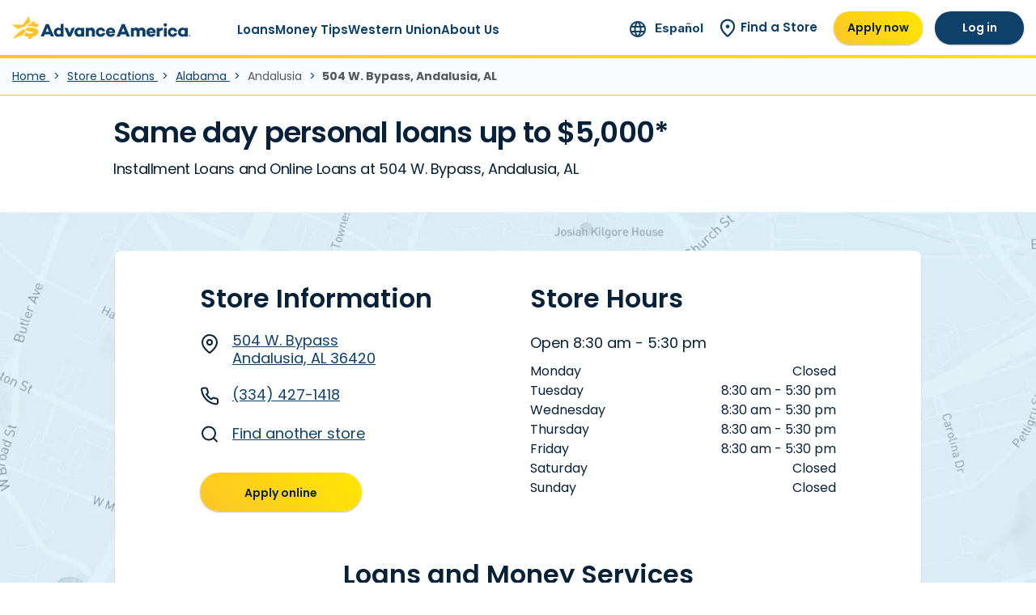

--- FILE ---
content_type: text/html; charset=UTF-8
request_url: https://www.advanceamerica.net/store-locations/alabama/504-w-bypass-andalusia-36420
body_size: 48659
content:
<!DOCTYPE html>
<html lang="en" dir="ltr" prefix="og: https://ogp.me/ns#">
  <head>
              <link rel="preload" as="script" href="https://transcend-cdn.com/cm/1c1886e7-15e0-4636-af19-0ec03b405738/airgap.js">
      <script
        data-cfasync="false"
        data-css="/themes/custom/pf_aa_theme/css/transcend.css"
        data-privacy-policy="/privacy-and-terms"
        src="https://transcend-cdn.com/cm/1c1886e7-15e0-4636-af19-0ec03b405738/airgap.js"></script>
    
    <link rel="preconnect" href="https://www.googletagmanager.com">
        <!-- Google Tag Manager: prod -->
    <script>
      (function(w,d,s,l,i){w[l]=w[l]||[];w[l].push({'gtm.start':
        new Date().getTime(),event:'gtm.js'});var f=d.getElementsByTagName(s)[0],
        j=d.createElement(s),dl=l!='dataLayer'?'&l='+l:'';j.async=true;j.src=
        'https://www.googletagmanager.com/gtm.js?id='+i+dl;f.parentNode.insertBefore(j,f);
      })(window,document,'script','dataLayer','GTM-W4VSWNW');
    </script>
    <!-- End Google Tag Manager -->
    
    <script src="https://cdn.lrkt-in.com/LogRocket.min.js" crossorigin="anonymous"></script>
    <script>window.LogRocket && window.LogRocket.init('nnrxlw/aanet-pwa');</script>

    <link rel="apple-touch-icon" sizes="180x180" href="/themes/custom/pf_aa_theme/apple-touch-icon.png">
    <link rel="manifest" href="/themes/custom/pf_aa_theme/site.webmanifest">
    <link rel="mask-icon" href="/themes/custom/pf_aa_theme/safari-pinned-tab.svg" color="#ffce1d">
    <meta name="apple-mobile-web-app-title" content="Advance America">
    <meta name="application-name" content="Advance America">
    <meta name="msapplication-TileColor" content="#00aba9">
    <meta name="msapplication-config" content="/themes/custom/pf_aa_theme/browserconfig.xml">
    <meta name="theme-color" content="#ffffff">

        <meta name="facebook-domain-verification" content="ws9nd5mbfwp12od7bjf0ywfes1za6q" />
    <meta name="p:domain_verify" content="f52b48522320c47e768349c1bb889d20" />
        <meta charset="utf-8" />
<meta name="description" content="Apply today to get the money you need with a Installment Loans or Personal Loans at Advance America Store 1655 in Andalusia" />
<link rel="canonical" href="https://www.advanceamerica.net/store-locations/alabama/504-w-bypass-andalusia-36420" />
<meta name="robots" content="max-image-preview:large" />
<meta property="og:site_name" content="Advance America" />
<meta property="og:type" content="article" />
<meta property="og:url" content="https://www.advanceamerica.net/store-locations/alabama/504-w-bypass-andalusia-36420" />
<meta property="og:title" content="504 W Bypass Andalusia Alabama 36420" />
<meta property="og:description" content="Advance America is here to help you with easy online cash advances, fast cash loans and more. Apply online now or visit any of our 800+ locations." />
<meta property="og:image" content="https://cdn.advanceamerica.net/public/media/images/2025-07/AA%20logo%20filler.jpg" />
<meta name="twitter:card" content="summary" />
<meta name="twitter:description" content="Advance America is here to help you with easy online cash advances, fast cash loans and more. Apply online now or visit any of our 800+ locations." />
<meta name="twitter:site" content="@UAdvanceAmerica" />
<meta name="twitter:title" content="504 W Bypass Andalusia Alabama 36420" />
<meta name="twitter:site:id" content="@UAdvanceAmerica" />
<meta name="twitter:image" content="https://cdn.advanceamerica.net/public/media/images/2025-07/AA%20logo%20filler.jpg" />
<meta name="Generator" content="Drupal 11 (https://www.drupal.org)" />
<meta name="MobileOptimized" content="width" />
<meta name="HandheldFriendly" content="true" />
<meta name="viewport" content="width=device-width, initial-scale=1.0" />
<script type="application/ld+json">{
    "@context": "https://schema.org",
    "@type": "BreadcrumbList",
    "itemListElement": [
        {
            "@type": "ListItem",
            "position": 1,
            "name": "Home",
            "item": "https://www.advanceamerica.net/"
        },
        {
            "@type": "ListItem",
            "position": 2,
            "name": "Store Locations",
            "item": "https://www.advanceamerica.net/store-locations"
        },
        {
            "@type": "ListItem",
            "position": 3,
            "name": "Alabama",
            "item": "https://www.advanceamerica.net/store-locations/alabama"
        },
        {
            "@type": "ListItem",
            "position": 4,
            "name": "504 W Bypass Andalusia Alabama 36420"
        }
    ]
}</script>
<link rel="alternate" hreflang="x-default" href="https://www.advanceamerica.net/store-locations/alabama/504-w-bypass-andalusia-36420" />
<link rel="alternate" hreflang="en" href="https://www.advanceamerica.net/store-locations/alabama/504-w-bypass-andalusia-36420" />
<link rel="alternate" hreflang="es" href="https://www.advanceamerica.net/es/sucursales/alabama/504-w-bypass-andalusia-36420" />
<link rel="icon" href="/themes/custom/pf_aa_theme/favicon.svg" type="image/svg+xml" />
<link rel="preconnect" href="https://cdn.advanceamerica.net" />

    <title>Personal Loans Andalusia, AL 36420 at Store 1655 | Installment Loans | Advance America</title>
    <link rel="preload" href="/themes/custom/pf_aa_theme/pattern-library/assets/fonts/poppins-normal-400.woff2" as="font" type="font/woff2" crossorigin>
<link rel="preload" href="/themes/custom/pf_aa_theme/pattern-library/assets/fonts/poppins-normal-600.woff2" as="font" type="font/woff2" crossorigin>
<link rel="preload" href="/themes/custom/pf_aa_theme/pattern-library/assets/fonts/Inter-Regular.woff2" as="font" type="font/woff2" crossorigin>
    <style type="text/css" media="all">/* @license GPL-2.0-or-later https://www.drupal.org/licensing/faq */
.hero-blur-picture{display:none}@media screen and (min-width:1200px){.hero-blur-picture{display:block;position:absolute;top:-15px;bottom:-15px;left:-15px;right:-15px;z-index:1}.hero-blur-picture img{-o-object-fit:cover;object-fit:cover;width:100%;height:100%}}
picture.hero-picture-v3 img.hero-background-image{display:none;position:absolute;top:0;bottom:0;left:0;right:0}@media screen and (min-width:992px){picture.hero-picture-v3 img.hero-background-image{display:block;width:100%;height:100%;-o-object-fit:cover;object-fit:cover;-o-object-position:50% 50%;object-position:50% 50%;position:absolute;top:0;left:0;right:0;bottom:0}}
.language-switcher{font-family:Inter,sans-serif;display:flex;flex-direction:row;align-items:center;flex-wrap:nowrap;white-space:nowrap;padding:0}.language-switcher span.icon{text-align:center}.language-switcher .language-switcher-link span.icon img{margin-right:6px;width:20px;height:auto}.language-switcher .language-switcher-link span.text{color:#0E406A;font-weight:600;font-size:16px;text-decoration:none}.header-region-v3-desktop-login-apply .language-switcher-link span.text{font-size:15px}
ul.inline-list{padding:0;margin:0}@media screen and (min-width:320px){ul.inline-list li{display:inline-block}}
.text-clamp.clamped .content{display:-webkit-box;-webkit-line-clamp:3;-webkit-box-orient:vertical;overflow:hidden;text-overflow:ellipsis;height:5.5rem}.text-clamp.clamped.clamped-1 .content{-webkit-line-clamp:1}.text-clamp.clamped.clamped-2 .content{-webkit-line-clamp:2}.text-clamp.clamped.clamped-3 .content{-webkit-line-clamp:3}.text-clamp.clamped.clamped-4 .content{-webkit-line-clamp:4}.text-clamp.clamped.clamped-5 .content{-webkit-line-clamp:5}.text-clamp.clamped.clamped-6 .content{-webkit-line-clamp:6}.text-clamp.clamped.clamped-7 .content{-webkit-line-clamp:7}.text-clamp.clamped.clamped-8 .content{-webkit-line-clamp:8}.text-clamp.clamped.clamped-9 .content{-webkit-line-clamp:9}.text-clamp.clamped.clamped-10 .content{-webkit-line-clamp:10}.text-clamp.clamped.clamped-11 .content{-webkit-line-clamp:11}.text-clamp.clamped.clamped-12 .content{-webkit-line-clamp:12}.text-clamp.clamped.clamped-13 .content{-webkit-line-clamp:13}.text-clamp.clamped.clamped-14 .content{-webkit-line-clamp:14}.text-clamp.clamped.clamped-15 .content{-webkit-line-clamp:15}.text-clamp.clamped.clamped-16 .content{-webkit-line-clamp:16}.text-clamp.clamped.clamped-17 .content{-webkit-line-clamp:17}.text-clamp.clamped.clamped-18 .content{-webkit-line-clamp:18}.text-clamp.clamped.clamped-19 .content{-webkit-line-clamp:19}.text-clamp.clamped.clamped-20 .content{-webkit-line-clamp:20}.text-clamp .read-less,.text-clamp .read-more{display:none;clear:both;font-weight:600;cursor:pointer;color:#0E406A}.text-clamp .read-less img.read-less-icon,.text-clamp .read-less img.read-more-icon,.text-clamp .read-more img.read-less-icon,.text-clamp .read-more img.read-more-icon{display:inline-block;margin-left:12px;height:16px;width:16px}.text-clamp .read-less:not(.with-icon),.text-clamp .read-more:not(.with-icon){padding-right:20px;background-size:16px;background-repeat:no-repeat;background-position:right center}.text-clamp .read-more:not(.with-icon){background-image:url(/themes/custom/pf_aa_theme/pattern-library/assets/images/chevron-down-navy.svg)}.text-clamp .read-less:not(.with-icon){background-image:url(/themes/custom/pf_aa_theme/pattern-library/assets/images/chevron-up-navy.svg)}.text-clamp.clamped .read-less{display:none}.text-clamp.clamped .read-more,.text-clamp:not(.clamped) .read-less{display:block}.text-clamp.flex-read-links.clamped .read-more,.text-clamp.flex-read-links:not(.clamped) .read-less{display:flex;justify-content:space-between}@media screen and (min-width:992px){.text-clamp.show-on-full.clamped .read-more,.text-clamp.show-on-full:not(.clamped) .read-less{display:none}.text-clamp.show-on-full.clamped .content{display:block;height:auto}.text-clamp.show-on-full.clamped .content .clamped-content-wrapper p{display:block}.text-clamp.show-on-full.clamped .content .clamped-content-wrapper a,.text-clamp.show-on-full.clamped .content .clamped-content-wrapper span{display:inline}}
.what-you-need{background:linear-gradient(225deg,#FFE700 0,#FFC429 100%);border-radius:9px}.what-you-need .inner{padding:24px;background:url(/themes/custom/pf_aa_theme/pattern-library/assets/images/v3-icons/background-what-you-need.svg) bottom right no-repeat}.what-you-need .list{font-size:16px;font-weight:600;line-height:24px;padding:0;list-style:none;counter-reset:number}.what-you-need .list li{position:relative;margin-bottom:1rem;padding-left:36px}.what-you-need .list li::before{position:absolute;top:0;left:0;display:block;height:27px;width:27px;text-align:center;counter-increment:number;content:counter(number);border:2px solid #072238;border-radius:50%}.what-you-need.v3{margin:60px 15px;max-width:1135px}.what-you-need.v3 .inner{padding:40px}.what-you-need.v3 h2{align-self:end;grid-row-start:1;grid-column-start:1;grid-row-end:2;grid-column-end:2;font-size:24px}@media screen and (min-width:992px){.what-you-need.v3{margin:60px auto}.what-you-need.v3 .inner{padding:50px 70px;display:grid;grid-template-columns:repeat(2,1fr);grid-template-rows:repeat(3,1fr);gap:10px}.what-you-need.v3 h2{margin:20px 0 0}}@media (min-width:1084px){.what-you-need.v3 h2{font-size:32px}}.what-you-need.v3 p{align-self:start;font-size:16px;line-height:18px;font-family:Inter,sans-serif;grid-row-start:2;grid-column-start:1;grid-row-end:3;grid-column-end:2}@media screen and (min-width:640px){.what-you-need.v3 p{padding-right:150px}}.what-you-need.v3 .list{grid-row-start:1;grid-column-start:2;grid-row-end:5;grid-column-end:2;align-self:center;justify-self:center;margin:0;font-size:20px}
.floating-button{position:fixed;z-index:9;bottom:0;width:100%;height:60px;text-align:center;transition:all .25s ease-in}.floating-button.hidden{bottom:-60px}@media screen and (min-width:992px){.floating-button{display:none}}.floating-button a,.floating-button a:hover,.floating-button a:visited{margin:0 auto;width:80%;max-width:360px}
.footer,.footer ul{font-family:Inter,sans-serif}img[width=NaN]{display:none}.footer{background:linear-gradient(180deg,#0E406A 0,rgba(14,64,106,0) 100%) #072238;position:relative;z-index:10;color:#fff;padding:40px 0}.footer ul{padding:0;margin:0}.footer ul li{list-style:none}.footer a{color:#fff}.footer .footer-menus-primary{gap:15px;flex-wrap:wrap;margin-bottom:30px}.footer .footer-menus-primary>div{flex:0 0 calc(50% - (15px + 1px)/ 2);margin-bottom:10px}@media screen and (min-width:992px){.footer .footer-menus-primary{gap:45px}.footer .footer-menus-primary>div{flex:0 0 calc(22% - (45px * 2 / 3))}}.footer .footer-menus-primary>div#block-pf-aa-theme-footerstatelinksv3{flex:0 0 100%}.footer .footer-menus-primary>div#block-pf-aa-theme-footerstatelinksv3 ul{-moz-column-count:2;column-count:2;-moz-column-gap:15px;column-gap:15px}@media screen and (min-width:640px){.footer .footer-menus-primary>div{margin-bottom:20px}.footer .footer-menus-primary>div#block-pf-aa-theme-footerstatelinksv3 ul{-moz-column-count:4;column-count:4}.footer .footer-menus-primary ul{-moz-column-count:2;column-count:2}}.footer .footer-menus-primary ul li a{display:inline-block;margin-bottom:10px}@media screen and (min-width:992px){.footer .footer-menus-primary>div#block-pf-aa-theme-footerstatelinksv3{flex:0 0 calc(56% - (45px * 2 / 3))}.footer .footer-menus-primary ul{-moz-column-count:1;column-count:1}}.footer .footer-menus-primary h4{font-family:Poppins,Arial,Verdana,sans-serif;font-weight:600;color:#fff;border-bottom:1px solid #fff;margin-bottom:14px;padding-bottom:8px}.footer .footer-menus-primary a{font-size:14px;line-height:20px;font-weight:400}.footer .footer-menus-secondary{padding-top:24px;padding-bottom:24px;margin-bottom:24px;border-bottom:1px solid #fff}.footer .footer-menus-secondary .menu-social{margin-bottom:20px}@media screen and (min-width:640px){.footer .footer-menus-primary a{font-size:16px;line-height:24px}.footer .footer-menus-secondary{display:flex;align-items:center;justify-content:space-between}.footer .footer-menus-secondary .menu-social{margin-bottom:0}}.footer .footer-menus-secondary .info-links{order:2}@media screen and (min-width:992px){.footer .footer-menus-secondary .info-links{order:initial}}.footer .footer-menus-secondary .info-links ul{padding:0;display:flex;align-items:center}.footer .footer-menus-secondary .info-links ul li:first-of-type{white-space:nowrap}.footer .footer-menus-secondary .info-links ul li:first-of-type a:after{content:'|';padding:0 15px;display:inline-block}.footer .footer-menus-secondary .info-links ul a{font-size:14px;display:inline-block;text-decoration:underline}.footer .copyright{font-size:12px;margin:20px 0}.footer .credentials ul{list-style:none;display:flex;padding:0;margin:0}.footer .credentials ul li{margin-right:25px}.footer .credentials ul img{height:40px;width:auto}@media screen and (min-width:640px){.footer .credentials ul li:last-child{margin-left:auto;margin-right:0}.footer .credentials ul img{height:65px}.footer .credentials ul img.making-it-work-mark{height:61px}}
.footer-disclaimer p{color:#EFEFEF;font-size:12px;line-height:1.4;margin-bottom:1.25rem}.footer-disclaimer .collapse-link{left:0;right:0;height:40px;font-size:12px}@media screen and (min-width:640px){.footer-disclaimer .collapse-link{display:none}}.footer-disclaimer .collapse-link a{display:block;padding:10px 0;color:#fff}.footer-disclaimer .collapse-link a:focus,.footer-disclaimer .collapse-link a:hover{text-decoration:none}.footer-disclaimer .collapse-link a:before{content:'▲';display:inline-block;margin-right:5px}.footer-disclaimer .collapse-link a.collapsed:before{content:'▼'}.footer-disclaimer .collapse .collapse-text{font-size:10px}@media screen and (min-width:640px){.footer-disclaimer .collapse-link a{color:#57585d;cursor:default;pointer-events:none;text-align:left;padding:0}.footer-disclaimer .collapse-link a:before{display:none}.footer-disclaimer .collapse{display:block!important}.footer-disclaimer .collapse .collapse-text{padding:0}}
.header-region-v3-desktop-login-apply{font-family:Poppins,Arial,Verdana,sans-serif;display:none}@media screen and (min-width:992px){.header-region-v3-desktop-login-apply{display:flex;align-items:center;padding-right:15px;margin-left:35px}}.header-region-v3-desktop-login-apply .apply-btn.btn.btn-primary{margin-right:15px;min-width:110px;border:0;padding:10px 15px}.header-region-v3-desktop-login-apply .login-btn.btn.btn-tertiary{min-width:110px;border:0;padding:10px 15px}.header-region-v3-desktop-login-apply .apply-btn,.header-region-v3-desktop-login-apply .login-btn{text-align:center;font-weight:600}.header-region-v3-desktop-login-apply .apply-btn:active,.header-region-v3-desktop-login-apply .apply-btn:focus,.header-region-v3-desktop-login-apply .apply-btn:hover,.header-region-v3-desktop-login-apply .login-btn:active,.header-region-v3-desktop-login-apply .login-btn:focus,.header-region-v3-desktop-login-apply .login-btn:hover{text-decoration:none}.header-region-v3-desktop-login-apply a.store-link{color:#0E406A;font-weight:600;font-size:15px;display:flex;flex-direction:row;justify-content:center;align-items:center;text-align:center;height:34px;padding:0 20px;margin:0}.header-region-v3-desktop-login-apply a.store-link span{width:20px;min-width:20px;height:auto;margin-right:6px}.header-region-v3-desktop-login-apply a.store-link span img{width:100%;height:auto}
.desktop-menu-v3,.desktop-menu-v3>ul>li>a{font-family:Poppins,Arial,Verdana,sans-serif}.header-wrapper{position:relative}.desktop-menu-v3 ul{list-style:none;padding:0;margin:0}.desktop-menu-v3 ul a,.desktop-menu-v3 ul span{color:#0E406A;font-weight:400;white-space:nowrap}.desktop-menu-v3>ul{padding:0;margin-left:58px;display:flex;position:static;z-index:100;gap:26px}@media screen and (min-width:1600px){.desktop-menu-v3>ul{position:relative;margin-left:78px}}.desktop-menu-v3>ul>li{position:relative;letter-spacing:0;margin:13px 0 0}.desktop-menu-v3>ul>li:after{content:'';height:13px;width:100%;display:block}.desktop-menu-v3>ul>li:after:hover>ul{display:block}.desktop-menu-v3>ul>li:last-of-type{margin-right:0}.desktop-menu-v3>ul>li>a{color:#0E406A;font-weight:600;font-size:15px;line-height:27px;position:relative;display:block;padding:10px 0}.desktop-menu-v3>ul>li>a:after{content:'';position:absolute;left:0;right:0;bottom:0;height:4px;background-color:transparent;display:block}.desktop-menu-v3>ul>li a.is-active,.desktop-menu-v3>ul>li:hover a{text-decoration:none}.desktop-menu-v3>ul>li a.is-active:after,.desktop-menu-v3>ul>li:hover a:after{background-color:#0E406A}.desktop-menu-v3>ul>li>ul{display:none;position:absolute;background:#fff;left:0;top:100%;padding-top:10px;padding-bottom:10px;box-shadow:2px 2px 4px #979797;min-width:350px;z-index:100}.desktop-menu-v3>ul>li>ul li a{display:block;font-size:16px;letter-spacing:.5px;font-weight:600;color:#0E406A;padding:9px 35px 9px 20px}.desktop-menu-v3>ul>li.mega.flex:hover>ul>li>a,.desktop-menu-v3>ul>li>ul>div>li>a,.desktop-menu-v3>ul>li>ul>div>li>span,.desktop-menu-v3>ul>li>ul>li>a,.desktop-menu-v3>ul>li>ul>li>span{font-weight:700}.desktop-menu-v3>ul>li>ul li:hover,.desktop-menu-v3>ul>li>ul li:hover a{background-color:#0E406A;color:#fff}.desktop-menu-v3>ul>li:hover ul{display:block}.desktop-menu-v3>ul>li:hover ul>li>ul{margin:0 0 20px}.desktop-menu-v3>ul>li:nth-of-type(2):hover ul{width:auto;max-height:500px;display:grid;grid-template-columns:auto auto;grid-template-rows:repeat(8,auto);grid-auto-flow:column}.desktop-menu-v3>ul>li:nth-of-type(2):hover ul li:nth-child(-n+6){grid-column:1}.desktop-menu-v3>ul>li:nth-of-type(2):hover ul li:nth-child(n+7){grid-column:2;border-left:1px solid #EFEEEF}.desktop-menu-v3>ul>li:nth-of-type(2):hover ul li:nth-child(n+7) a{padding-left:25px}.desktop-menu-v3>ul>li.mega{position:static}.desktop-menu-v3>ul>li.mega.flex:hover>ul{right:0;max-width:1180px;display:flex;justify-content:center;left:auto}.desktop-menu-v3>ul li.two-col{flex-direction:column}.desktop-menu-v3>ul li.two-col ul{-moz-column-count:2;column-count:2}.desktop-menu-v3 div.grid-col-3{display:grid;grid-template-columns:1fr 1fr 1fr}.desktop-menu-v3 div.grid-col-4{display:grid;grid-template-columns:1fr 1fr 1fr 1fr}@media (min-width:1200px){.desktop-menu-v3 div.right-border{border-right:2px solid #ededed;padding-right:20px;margin-right:40px}.desktop-menu-v3 div.left-border{border-left:1px solid #ededed;padding-left:20px;margin-left:40px}.desktop-menu-v3 div.grid-col-3{grid-gap:30px}.desktop-menu-v3 div.grid-col-3.wrap-group-1{margin-right:30px}.desktop-menu-v3 div.grid-col-3.wrap-group-2{margin-left:30px}.desktop-menu-v3 div.grid-col-4{grid-gap:30px}.desktop-menu-v3 div.grid-col-4.wrap-group-1{margin-right:30px}.desktop-menu-v3 div.grid-col-4.wrap-group-2{margin-left:30px}}.desktop-menu-v3 div.grid-row-2{grid-auto-flow:column;grid-template-rows:1fr 1fr}header.region.header.fixed{position:fixed;width:100%;z-index:99;background-color:#fff}header.region.header.fixed .desktop-header-top-region{border-bottom-style:solid;border-image-source:linear-gradient(225deg,#FFE700 0,#FFC429 100%);border-image-slice:1;border-width:0 0 4px}header.region.header.fixed .desktop-header-top-region--constrain{max-width:1600px;left:0;right:0;margin:auto;height:68px}header.region.header.fixed+main{padding-top:68px}@media screen and (min-width:992px){header.region.header.fixed+main{padding-top:72px}}header.region.header.fixed.with-login-links-desktop+main,header.region.header.fixed.with-mobile-menu+main{padding-top:68px}@media screen and (min-width:992px){header.region.header.fixed.with-login-links-desktop+main{padding-top:72px}}header.region.header.fixed.with-breadcrumbs+main{padding-top:114.6px}@media screen and (min-width:992px){header.region.header.fixed.with-breadcrumbs+main{padding-top:118px}}header.region.header.fixed.with-login-links-desktop.with-breadcrumbs+main{padding-top:114.6px}@media screen and (min-width:992px){header.region.header.fixed.with-login-links-desktop.with-breadcrumbs+main{padding-top:118px}}
.header-v3 .header-region-v3-header-branding img{width:121px;height:auto}@media (min-width:1250px){.header-v3 .header-region-v3-header-branding img{width:220px;height:auto}}.header-v3 .mobile-header-top-region-v3{z-index:1}.header-v3 .header-region-v3-header-branding-mobile{height:100%}.header-v3 a.header-region-v3-header-branding-mobile{display:flex;padding-left:15px}.header-v3 a.header-region-v3-header-branding-desktop{display:none}@media screen and (min-width:1250px){.header-v3 a.header-region-v3-header-branding-mobile{display:none}.header-v3 a.header-region-v3-header-branding-desktop{display:flex;padding-left:15px}}
.header-region-v3-mobile-login-apply-v3{font-family:Inter,sans-serif;display:flex;gap:25px;margin-right:35px}.header-region-v3-mobile-login-apply-v3 span.icon{text-align:center}.header-region-v3-mobile-login-apply-v3 .login-apply-header-link{display:flex;flex-direction:column;justify-content:center;align-items:center;flex-wrap:nowrap}.header-region-v3-mobile-login-apply-v3 .login-apply-header-link .text{max-width:15vw;text-align:center}.header-region-v3-mobile-login-apply-v3 a{color:#0E406A;font-size:10px;text-decoration:none}.header-region-v3-mobile-login-apply-v3 .login-btn span.icon{margin-bottom:3px}
.header-v3 .mobile-navigation-v3{position:relative;display:flex;margin-right:25px;margin-top:1px}.header-v3 .mobile-navigation-v3 span.icon{text-align:center;padding-top:6px;padding-bottom:2px}.header-v3 .mobile-navigation-v3 #mobile-menu-toggle-nav-v3{cursor:pointer;display:flex;font-family:Inter,sans-serif;font-size:10px;flex-direction:column;justify-content:center;align-items:center;position:relative;z-index:11}.header-v3 .mobile-navigation-v3 #mobile-menu-toggle-nav-v3 .toggle{display:block}.header-v3 .mobile-navigation-v3 .mobile-nav-container{position:relative;background:#fff}.header-v3 .mobile-navigation-v3 .mobile-nav-container .mobile-off-canvas-nav{height:100vh;position:fixed;overflow-x:hidden;overflow-y:auto;left:-400px;z-index:12;background:#fff;width:100vw;max-width:400px;transition:left .2s ease-in-out;top:0}.header-v3 .mobile-navigation-v3 .mobile-nav-container .mobile-off-canvas-nav .mobile-menu-header{height:68px;padding:0 20px;border-bottom:1px solid #EFEEEF}.header-v3 .mobile-navigation-v3 .mobile-nav-container .mobile-off-canvas-nav .mobile-menu-header .back-button-wrap{display:none}.header-v3 .mobile-navigation-v3 .mobile-nav-container .mobile-off-canvas-nav .mobile-menu-header .back-button-wrap span.text{font-size:20px;font-weight:600;color:#0E406A;cursor:pointer;margin-left:15px}.header-v3 .mobile-navigation-v3 .mobile-nav-container .mobile-off-canvas-nav .mobile-menu-header .branding-wrap{height:68px;display:flex;justify-content:space-between;flex-direction:row;flex-wrap:nowrap;align-items:center}.header-v3 .mobile-navigation-v3 .mobile-nav-container .mobile-off-canvas-nav .mobile-menu-header.back-active .back-button-wrap{height:68px;padding:0;display:flex;justify-content:space-between;flex-direction:row;flex-wrap:nowrap;align-items:center;cursor:pointer}.header-v3 .mobile-navigation-v3 .mobile-nav-container .mobile-off-canvas-nav .mobile-menu-header.back-active .branding-wrap{display:none}.header-v3 .mobile-navigation-v3 .mobile-nav-container .mobile-off-canvas-nav .mobile-menu-header .open-menu-header-branding img{width:188px;height:auto}.header-v3 .mobile-navigation-v3 .mobile-nav-container .mobile-off-canvas-nav .mobile-menu-header #close-menu{display:block;cursor:pointer}.header-v3 .mobile-navigation-v3 .mobile-nav-container.active{overflow:unset}.header-v3 .mobile-navigation-v3 .mobile-nav-container.active .mobile-off-canvas-nav{left:0}.header-v3 .mobile-navigation-v3 .mobile-off-canvas-nav>ul{padding:0;display:block;text-align:left;height:100%;margin-top:8px}.header-v3 .mobile-navigation-v3 .mobile-off-canvas-nav>ul li{display:block;width:100%;border-bottom:1px solid #EFEEEF}.header-v3 .mobile-navigation-v3 .mobile-off-canvas-nav>ul li a,.header-v3 .mobile-navigation-v3 .mobile-off-canvas-nav>ul li>span{cursor:pointer;font-size:16px;font-weight:600;padding:13px 20px;letter-spacing:.5px;color:#0E406A;text-decoration:none;width:100%;display:block}.header-v3 .mobile-navigation-v3 .mobile-off-canvas-nav>ul li a.in-active-trail,.header-v3 .mobile-navigation-v3 .mobile-off-canvas-nav>ul li a:hover,.header-v3 .mobile-navigation-v3 .mobile-off-canvas-nav>ul li>span.in-active-trail,.header-v3 .mobile-navigation-v3 .mobile-off-canvas-nav>ul li>span:hover{color:#0E406A}.header-v3 .mobile-navigation-v3 .mobile-off-canvas-nav>ul li.bolded{font-weight:700}.header-v3 .mobile-navigation-v3 .mobile-off-canvas-nav>ul .mobile-inline-button{position:relative;margin:30px 93px 20px;max-width:200px}.header-v3 .mobile-navigation-v3 .mobile-off-canvas-nav>ul .mobile-inline-button.btn-primary{border-bottom:2px solid transparent}.header-v3 .mobile-navigation-v3 .mobile-off-canvas-nav>ul .mobile-inline-button.btn-secondary{border-bottom:2px solid #0E406A;margin-bottom:80px!important}html.main-mobile-menu-open,html.main-mobile-menu-open body{height:100%;overflow:hidden}.header-v3 .mobile-off-canvas-nav{width:400px;position:relative}.header-v3 .mobile-off-canvas-nav ul{min-height:100vh;max-width:385px;width:400px;margin:0;padding:0;background-color:#fff;position:absolute;right:-100%;top:0;transition:right .2s ease-in-out}.header-v3 .mobile-off-canvas-nav ul.active{right:0}.header-v3 .mobile-off-canvas-nav ul li{margin:0;padding:0}.header-v3 .mobile-off-canvas-nav ul a{padding:13px 20px;font-size:16px;color:#0E406A}.header-v3 .mobile-off-canvas-nav>ul{left:0;top:64px;position:absolute}.header-v3 .mobile-off-canvas-nav>ul>li{background-color:#fff}.header-v3 .mobile-off-canvas-nav>ul>li.has-children>a,.header-v3 .mobile-off-canvas-nav>ul>li.has-children>span{position:relative;z-index:11}.header-v3 .mobile-off-canvas-nav>ul>li.has-children>a:before,.header-v3 .mobile-off-canvas-nav>ul>li.has-children>span:before{content:'';width:25px;height:25px;position:absolute;right:20px;top:50%;transform:translateY(-50%);background:url(/themes/custom/pf_aa_theme/pattern-library/assets/images/icons/mobile-nav-right-arrow.svg) no-repeat}.header-v3 .mobile-off-canvas-nav>ul>li.has-children>a li a,.header-v3 .mobile-off-canvas-nav>ul>li.has-children>span li a{padding:15px 30px 15px 55px}.header-v3 .mobile-off-canvas-nav>ul>li>ul{background-color:#fff;width:400px;max-width:385px;z-index:20}.header-v3 .mobile-off-canvas-nav>ul>li>ul>li{background-color:#fff}.header-v3 .mobile-off-canvas-nav>ul>li>ul>li>ul{z-index:21}
.location-connect-with-us{padding:60px 20px;width:100%;overflow:hidden}.location-connect-with-us .connect-content{gap:100px}.location-connect-with-us .connect-content>*{flex:0 0 calc(50% - 50px)}.location-connect-with-us .heading-section{text-align:left;padding:0;max-width:400px;margin:0 auto 40px}@media screen and (min-width:640px){.location-connect-with-us .heading-section{margin-bottom:60px;text-align:center}}.location-connect-with-us .heading-section h2{margin:20px 0 15px;line-height:140%}@media screen and (min-width:640px){.location-connect-with-us .heading-section h2{margin:20px 0;line-height:120%}}.location-connect-with-us .heading-section .text-lead,.location-connect-with-us .heading-section .text-lead p{line-height:140%}.location-connect-with-us .content-container .extole-content{min-height:300px;overflow:auto;text-align:left;border-radius:9px;background:url(/themes/custom/pf_aa_theme/pattern-library/assets/images/extole-hashtag-illustration.webp) right -40px bottom -10px no-repeat,linear-gradient(225deg,#FFE700 0,#FFC429 100%) no-repeat;background-size:216px auto,cover;padding:25px 30px 150px;box-shadow:0 .125rem .25rem rgba(0,0,0,.075)}@media screen and (min-width:640px){.location-connect-with-us .content-container .extole-content{padding:25px 30px 140px;background:url(/themes/custom/pf_aa_theme/pattern-library/assets/images/extole-hashtag-illustration.webp) right -40px bottom -15px no-repeat,linear-gradient(225deg,#FFE700 0,#FFC429 100%) no-repeat;background-size:255px auto,cover}}@media screen and (min-width:992px){.location-connect-with-us .heading-section{max-width:400px}.location-connect-with-us .content-container .extole-content{padding:25px 30px 170px;min-height:400px}}.location-connect-with-us .content-container .extole-content .text-lead,.location-connect-with-us .content-container .extole-content .text-lead p{font-size:14px;margin-bottom:20px;line-height:140%}@media screen and (min-width:640px){.location-connect-with-us .content-container .extole-content .text-lead,.location-connect-with-us .content-container .extole-content .text-lead p{margin-bottom:40px;font-size:19.2px}}.location-connect-with-us .content-container .extole-content .btn{background-color:#0E406A;color:#fff;font-size:14px;padding:10px 25px;border-radius:40px}@media screen and (min-width:640px){.location-connect-with-us .content-container .extole-content .btn{font-size:20px;padding:20px 40px;border-radius:40px}}
.location-page-about-v3 .store-image{margin-bottom:24px}.location-page-about-v3 .store-image img{max-width:100%;height:auto;border-radius:9px}.location-page-about-v3 .store-image.desktop{display:none}.location-page-about-v3 .what-you-need{margin-bottom:32px}.location-page-about-v3 .location-about-more .clamped-content-wrapper,.location-page-about-v3 .location-about-more .clamped-content-wrapper>p{font-size:16px;line-height:140%}.location-page-about-v3 .read-less,.location-page-about-v3 .read-more{margin-top:24px;text-align:center;color:#072238}@media screen and (min-width:992px){.location-page-about-v3 .store-image.mobile{display:none}.location-page-about-v3 .store-image.desktop{display:block}.location-page-about-v3 .container-content{display:grid;grid-template-columns:auto auto;-moz-column-gap:57px;column-gap:57px}}
.location-title-v3{background:#fff;padding-top:20px;padding-bottom:20px;max-width:1440px}.location-title-v3 .h1{margin-bottom:15px}.location-title-v3 h1{font-weight:400;font-size:14px;line-height:20px}@media screen and (min-width:640px){.location-title-v3 .h1{margin-bottom:7px}.location-title-v3 h1{font-size:18px;line-height:24px}}.hero-location-page-v3{font-size:18px;background-color:#ECF8FC;position:relative;overflow:hidden}.hero-location-page-v3 .hero-content{min-height:0;position:relative;z-index:2;margin:0 auto;max-width:1600px}@media screen and (min-width:992px){.hero-location-page-v3 .hero-content{min-height:660px;display:flex}.hero-location-page-v3 .hero-content .hero-inner{width:90%;margin:auto}}.hero-location-page-v3 .hero-content .hero-inner .hero-cta{position:relative;padding:40px 18px;background:#fff;border-radius:8px;margin:24px auto}@media screen and (min-width:640px){.hero-location-page-v3 .hero-content .hero-inner .hero-cta{margin:48px auto}}.hero-location-page-v3 .hero-content img.hero-background-image{display:none;position:absolute;top:0;bottom:0;left:0;right:0}@media screen and (min-width:992px){.hero-location-page-v3 .hero-content .hero-inner .hero-cta{padding:40px 20px;width:90%}.hero-location-page-v3 .hero-content img.hero-background-image{display:block;width:100%;height:100%;-o-object-fit:cover;object-fit:cover;-o-object-position:50% 50%;object-position:50% 50%;position:absolute;top:0;left:0;right:0;bottom:0}}.hero-location-page-v3 a{text-decoration:underline}.hero-location-page-v3 .icon{width:40px}.hero-location-page-v3 .icon img{width:24px;height:auto}.hero-location-page-v3 .hero-details{width:95%;max-width:996px;margin:40px auto;box-shadow:0 2px 2px 0 rgba(0,0,0,.16)}.hero-location-page-v3 .bilingual a:after,.hero-location-page-v3 .hours a:after{content:'';background-image:url(/themes/custom/pf_aa_theme/pattern-library/assets/images/v3-icons/chevron-dark.svg);display:inline-block;height:12px;width:24px;background-position:right center}.hero-location-page-v3 .hero-constrain{margin:0 auto;max-width:786px}.hero-location-page-v3 .bilingual,.hero-location-page-v3 .telephone{margin:20px 0}.hero-location-page-v3 .bilingual .bilingual-text{margin-left:40px;font-size:14px}.hero-location-page-v3 .bilingual a[aria-expanded=false]:after{transform:rotate(180deg)}.hero-location-page-v3 .hours a{text-decoration:none}.hero-location-page-v3 .hours a[aria-expanded=false]:after{transform:rotate(180deg)}.hero-location-page-v3 .hours ul{font-size:16px;list-style:none;margin:10px 0;text-align:left;padding:0;max-width:400px}.hero-location-page-v3 .hours ul li{display:flex;justify-content:space-between}.hero-location-page-v3 .cta-secondary{padding-bottom:15px;border-bottom:2px solid #aeaeae}.hero-location-page-v3 .cta-secondary a{font-weight:700;font-size:16px;line-height:24px}@media screen and (min-width:640px){.hero-location-page-v3 .hours ul{font-size:16px}.hero-location-page-v3 .cta-secondary a{font-size:24px;line-height:36px}}.hero-location-page-v3 .product-carousel{max-width:260px;margin:0 auto;font-size:12px;overflow:hidden}@media screen and (min-width:640px){.hero-location-page-v3 .product-carousel{max-width:450px}}.hero-location-page-v3 .product-carousel a.slide-inner{text-decoration:none;display:flex;flex-direction:column;align-items:center;justify-content:center}.hero-location-page-v3 .product-carousel .slick-track{width:100%;display:flex;justify-content:center;margin:0 auto}.hero-location-page-v3 .product-carousel .slide{display:inline-block}.hero-location-page-v3 .product-carousel .product-title{display:flex;justify-content:center;text-align:center;max-width:50px}.hero-location-page-v3 .product-carousel .img-bg{display:flex;align-items:center;justify-content:center;background-color:#ECF8FC;width:40px;height:40px;border-radius:8px;margin-bottom:10px}.hero-location-page-v3 .product-carousel img{width:24px;height:auto;margin:0 auto}.hero-location-page-v3 .cta-primary{text-align:center;margin:0 auto}@media screen and (min-width:992px){.hero-location-page-v3 .cta-primary{margin:0;text-align:left}}.hero-location-page-v3 .cta-primary a{min-width:200px;text-decoration:none;margin:35px 0}
.v3-location-page-nearby-stores{font-family:Inter,sans-serif;background-color:#F8FCFE}.v3-location-page-nearby-stores .stores-wrapper{max-width:1200px;margin:20px auto 0;text-align:left;gap:15px;justify-content:center}@media screen and (min-width:992px){.v3-location-page-nearby-stores .stores-wrapper{margin:40px auto 0}}.v3-location-page-nearby-stores .stores-wrapper .store-card-container{max-width:500px;flex:0 0 calc(33% - 15px);margin:0 auto 15px}.v3-location-page-nearby-stores .stores-wrapper .single-store.store-card{background-color:#fff;box-shadow:2px 2px 8px rgba(0,0,0,.1);border-radius:8px;padding:15px}@media screen and (min-width:992px){.v3-location-page-nearby-stores .stores-wrapper .store-card-container{margin:0}.v3-location-page-nearby-stores .stores-wrapper .single-store.store-card{padding:20px}}.v3-location-page-nearby-stores .stores-wrapper .single-store.store-card .store-title{font-size:16px;margin-bottom:16px;font-weight:600}@media screen and (min-width:992px){.v3-location-page-nearby-stores .stores-wrapper .single-store.store-card .store-title{font-size:18px}}.v3-location-page-nearby-stores .stores-wrapper .single-store.store-card .store-info .address{font-size:14px}.v3-location-page-nearby-stores .stores-wrapper .single-store.store-card .store-info .address span{display:block}@media screen and (min-width:992px){.v3-location-page-nearby-stores .stores-wrapper .single-store.store-card .store-info .address{font-size:16px}}.v3-location-page-nearby-stores .stores-wrapper .single-store.store-card .store-info .distance{font-size:16px;font-weight:700}.v3-location-page-nearby-stores .stores-wrapper .single-store.store-card .store-more-details{font-weight:600;font-size:14px;margin-top:5px;margin-bottom:16px}.v3-location-page-nearby-stores .stores-wrapper .single-store.store-card .store-more-details:hover{color:#145b97}.v3-location-page-nearby-stores .stores-wrapper .single-store.store-card .store-more-details:hover .collapse-icon-caret svg path{stroke:#145b97}@media screen and (min-width:992px){.v3-location-page-nearby-stores .stores-wrapper .single-store.store-card .store-more-details{font-size:16px;margin-top:10px}}.v3-location-page-nearby-stores .stores-wrapper .single-store.store-card .store-more-details .collapse-icon-caret{transition:all .2s ease-in-out;transform-origin:center;transform:rotate(0)}.v3-location-page-nearby-stores .stores-wrapper .single-store.store-card .store-more-details.open .collapse-icon-caret{transform:rotate(-180deg)}.v3-location-page-nearby-stores .stores-wrapper .single-store.store-card .store-collapse-content{padding:24px 16px;border-radius:8px;background:#ECF8FC;font-size:14px}.v3-location-page-nearby-stores .stores-wrapper .single-store.store-card .store-collapse-content .today-hours{display:flex;justify-content:space-between}.v3-location-page-nearby-stores .stores-wrapper .single-store.store-card .store-collapse-content .today-hours span{white-space:nowrap;margin-left:10px}.v3-location-page-nearby-stores .stores-wrapper .single-store.store-card .store-collapse-content .phone-directions{display:flex;justify-content:space-between;align-items:flex-end}.v3-location-page-nearby-stores .stores-wrapper .single-store.store-card .store-collapse-content .store-hours{margin:16px 0;width:100%}.v3-location-page-nearby-stores .stores-wrapper .single-store.store-card .store-collapse-content .store-hours ul{list-style:none;margin:0;padding:0}.v3-location-page-nearby-stores .stores-wrapper .single-store.store-card .store-collapse-content .store-hours li{max-width:100%;margin:0;padding:3px 0;display:flex;justify-content:space-between}.v3-location-page-nearby-stores .stores-wrapper .single-store.store-card .store-collapse-content .store-phone{font-weight:600}.v3-location-page-nearby-stores .stores-wrapper .single-store.store-card .store-collapse-content .store-phone a{font-weight:500}.v3-location-page-nearby-stores .stores-wrapper .single-store.store-card .store-collapse-content .store-directions-url a.btn{min-width:unset;padding-left:24px;padding-right:24px}
.location-page-products-list-v3{font-size:14px;line-height:24px}.location-page-products-list-v3 .section-heading{margin-bottom:24px}.location-page-products-list-v3 .section-heading h2{margin:0 auto 12px;line-height:140%;letter-spacing:-.48px}.location-page-products-list-v3 .section-heading h3{margin:0 auto;font-weight:400;line-height:140%}@media screen and (min-width:640px){.location-page-products-list-v3{font-size:18px;line-height:27px}}@media screen and (min-width:992px){.location-page-products-list-v3 .section-heading{text-align:center}.location-page-products-list-v3 .section-heading h2{max-width:900px}.location-page-products-list-v3 .section-heading h3{max-width:446px}.location-page-products-list-v3 .products{width:800px;margin:0 auto;display:flex;flex-wrap:wrap;justify-content:space-around;gap:64px}}.location-page-products-list-v3 .products.length-3 .single-product:nth-child(1),.location-page-products-list-v3 .products.length-3 .single-product:nth-child(2),.location-page-products-list-v3 .products.length-4 .single-product:nth-child(1),.location-page-products-list-v3 .products.length-4 .single-product:nth-child(2){border-bottom-color:#EFEEEF}.location-page-products-list-v3 .single-product{display:flex;align-items:flex-start;padding-bottom:24px;border-bottom:1px solid #EFEEEF;margin-bottom:24px}.location-page-products-list-v3 .single-product:last-child{border-bottom-color:transparent}@media screen and (min-width:992px){.location-page-products-list-v3 .single-product{flex-basis:calc(50% - 32px);border-bottom:1px solid transparent}}.location-page-products-list-v3 .single-product .icon-wrapper{margin-right:16px}.location-page-products-list-v3 .single-product .icon-wrapper a{display:flex;align-items:center;justify-content:center;background:#0E406A;border-radius:8px;height:40px;width:40px}.location-page-products-list-v3 .single-product .icon-wrapper img.icon{display:block;width:24px;height:auto}.location-page-products-list-v3 .single-product .product-details{font-size:16px;line-height:140%}@media screen and (min-width:992px){.location-page-products-list-v3 .single-product .product-details{display:flex;flex-direction:column;height:100%}}.location-page-products-list-v3 .single-product .product-details a{color:#0E406A;font-weight:600}.location-page-products-list-v3 .single-product h2{font-size:18px;color:#072238;margin-bottom:8px}.location-page-products-list-v3 .single-product h2 a{text-decoration:none}.location-page-products-list-v3 .single-product .min-max{align-self:flex-start;width:auto;display:inline-block;padding:2px 8px;margin-bottom:12px;border-radius:8px;background:#DDF5FF;font-size:12px}.location-page-products-list-v3 .single-product a.learn-more{display:block;padding-top:15px}.location-page-products-list-v3 .single-product a.learn-more.desktop{display:none;margin-top:auto}@media screen and (min-width:992px){.location-page-products-list-v3 .single-product a.learn-more.desktop{display:block}}.location-page-products-list-v3 .single-product .clamped-content-wrapper a.learn-more{display:block!important}@media screen and (min-width:992px){.location-page-products-list-v3 .single-product .clamped-content-wrapper a.learn-more.mobile{display:none!important}}.location-page-products-list-v3 .single-product .read-more{margin-top:12px;font-weight:500}.location-page-products-list-v3 .single-product .read-less{margin-top:32px;font-weight:500}.location-page-products-list-v3 .products.length-1 .single-product{width:100%;flex-basis:100%;max-width:90%;margin:20px auto 0}.location-page-products-list-v3 .cta-primary{display:none;margin-top:30px}@media screen and (min-width:992px){.location-page-products-list-v3 .cta-primary{display:block}}.location-page-products-list-v3 .cta-secondary{display:block;margin-top:30px}.location-page-products-list-v3 .cta-secondary a{font-size:20px;text-decoration:underline}.location-page-products-list-v3 .cta-secondary a img{margin-right:10px}
.location-review-bar{background-color:#F8FCFE}.location-review-bar a{font-size:14px}.location-review-bar .review{margin-bottom:15px}@media screen and (min-width:640px){.location-review-bar .review{margin-bottom:0}}.location-review-bar .review p{font-size:14px;line-height:20px;margin-bottom:10px}.location-review-bar .review .author-date{font-size:14px}.location-review-bar .review .trustpilot-logo{display:inline-block}.location-review-bar .review-stats-container a{font-weight:700;text-decoration:underline}.location-review-bar .review-stats-container span.google,.location-review-bar .review-stats-container span.trustpilot{font-size:14px;display:block}.location-review-bar .review-stats-container span.trustpilot{margin-right:0}@media screen and (min-width:640px){.location-review-bar .review p{line-height:24px}.location-review-bar .review-stats-container span.google,.location-review-bar .review-stats-container span.trustpilot{display:inline-block}.location-review-bar .review-stats-container span.trustpilot{margin-right:25px}}.location-review-bar .review-stats-container span.trustpilot.trustpilot-mobile{display:block}@media screen and (min-width:640px){.location-review-bar .review-stats-container span.trustpilot.trustpilot-mobile{display:none}}.location-review-bar .review-stats-container span.trustpilot.trustpilot-mobile span.trustpilot-text-mobile{display:block;margin-top:5px}.location-review-bar .review-stats-container span.trustpilot.trustpilot-desktop{display:none}.location-review-bar .review-stats-container span.trustpilot.trustpilot-desktop img{width:100px;height:auto;display:inline-block;margin:-7px 0 0 3px}.location-review-bar .review-stats-container span.google{padding:15px 0 0}@media screen and (min-width:640px){.location-review-bar .review-stats-container span.trustpilot.trustpilot-desktop{display:inline-block}.location-review-bar .review-stats-container span.google{padding:0}}.location-review-bar .review-stats-container span.google img{margin:-3px 8px 0 0}
.reviews-list{padding-left:20px;padding-right:20px}.reviews-list h2{margin:20px 0}.reviews-list h2.secondary-heading{margin-top:0}.reviews-list .reviews-heading span{display:block}@media screen and (min-width:640px){.reviews-list .reviews-heading span{display:inline}}.reviews-list .trustpilot-branding{display:flex;flex-direction:row;flex-wrap:nowrap;align-items:center;justify-content:center;gap:10px}.reviews-list .trustpilot-branding .trustpilot-stars{width:80px;display:block}@media screen and (min-width:640px){.reviews-list .trustpilot-branding .trustpilot-stars{width:130px}}.reviews-list .trustpilot-branding .trustpilot-logo{display:block;width:60px;height:auto;margin:0}.reviews-list .reviews{max-width:1200px}.reviews-list .reviews .reviews-flex-wrapper{padding:0 50px;gap:100px}.reviews-list .reviews .review{display:none;max-width:300px;font-size:14px;margin-top:0;margin-bottom:0}.reviews-list .reviews .review:first-of-type{margin-bottom:40px}@media screen and (min-width:640px){.reviews-list .trustpilot-branding .trustpilot-logo{width:100px}.reviews-list .reviews .review{margin-bottom:0}}.reviews-list .reviews .review p{font-size:14px;line-height:20px;margin-bottom:10px}.reviews-list .reviews .review:first-of-type,.reviews-list .reviews .review:nth-of-type(2){display:block}@media screen and (min-width:640px){.reviews-list .reviews .review p{font-size:14px;line-height:24px}.reviews-list .reviews .review:first-of-type,.reviews-list .reviews .review:nth-of-type(2){margin-top:0;margin-bottom:0}.reviews-list .reviews .review:last-of-type{margin-right:0}.reviews-list .reviews .review:first-of-type{margin-left:0}}@media screen and (min-width:992px){.reviews-list .reviews .review{display:block;width:300px}}.reviews-list .reviews .review .author-date{font-size:12px;margin-bottom:0}@media screen and (min-width:640px){.reviews-list .reviews .review .author-date{font-size:14px;margin-bottom:15px}}.reviews-list .reviews .review .trustpilot-logo{display:inline-block}.reviews-list .read-more a{display:inline-block;margin:30px auto;min-width:200px}.reviews-list .read-more{margin-bottom:0}
.youtube-global-modal{margin:0;padding:0}.youtube-global-modal .modal-content{position:relative}.youtube-global-modal .modal-content .close{position:absolute;top:0;right:0;font-size:30px;overflow:visible;z-index:10;color:#fff;opacity:1;text-shadow:none}@media screen and (min-width:640px){.youtube-global-modal .modal-content .close{top:-20px;right:-20px}}.youtube-global-modal .modal-content .modal-body{padding:0}.youtube-global-modal .modal-content .modal-body .video-wrap .video-container{width:100%;position:relative;padding-bottom:56.25%;height:0;overflow:hidden}.youtube-global-modal .modal-content .modal-body .video-wrap .video-container iframe{position:absolute;top:0;left:0;width:100%;height:100%}
dl,h1,h2,h3,h4,h5,h6,ol,p,pre,ul{margin-top:0}.btn,img,svg{vertical-align:middle}body,caption{text-align:left}.tooltip,button,select{text-transform:none}.visually-hidden,select{word-wrap:normal}pre,textarea{overflow:auto}article,aside,figcaption,figure,footer,header,hgroup,legend,main,nav,section{display:block}dd,label,legend{margin-bottom:.5rem}progress,sub,sup{vertical-align:baseline}label,output{display:inline-block}button,hr,input{overflow:visible}.card,.tooltip,code{word-wrap:break-word}:root{--blue:#007bff;--indigo:#6610f2;--purple:#6f42c1;--pink:#e83e8c;--red:#dc3545;--orange:#fd7e14;--yellow:#ffc107;--green:#28a745;--teal:#20c997;--cyan:#17a2b8;--white:#fff;--gray:#6c757d;--gray-dark:#343a40;--primary:#007bff;--secondary:#6c757d;--success:#28a745;--info:#27AAE1;--warning:#FFC429;--danger:#dc3545;--light:#f8f9fa;--dark:#343a40;--breakpoint-base:0;--breakpoint-sm:320px;--breakpoint-md:640px;--breakpoint-full:992px;--font-family-sans-serif:"Poppins",Arial,Verdana,sans-serif;--font-family-monospace:SFMono-Regular,Menlo,Monaco,Consolas,"Liberation Mono","Courier New",monospace}*,::after,::before{box-sizing:border-box}html{font-family:sans-serif;line-height:1.15;-webkit-text-size-adjust:100%;-webkit-tap-highlight-color:transparent}.tooltip,body{font-family:Poppins,Arial,Verdana,sans-serif}body{margin:0;font-size:1rem;font-weight:400;line-height:1.5;color:#072238;background-color:#fff}[tabindex="-1"]:focus:not(:focus-visible){outline:0!important}p{margin-bottom:1.25rem}abbr[data-original-title],abbr[title]{-webkit-text-decoration:underline dotted;text-decoration:underline dotted;cursor:help;border-bottom:0;-webkit-text-decoration-skip-ink:none;text-decoration-skip-ink:none}address{margin-bottom:1rem;font-style:normal;line-height:inherit}dl,ol,ul{margin-bottom:1rem}ol ol,ol ul,ul ol,ul ul{margin-bottom:0}dt{font-weight:600}dd{margin-left:0}blockquote,figure{margin:0 0 1rem}b,strong{font-weight:700}sub,sup{position:relative;font-size:75%;line-height:0}sub{bottom:-.25em}a{color:#0E406A;text-decoration:none;background-color:transparent}a:hover{color:#145b97;text-decoration:underline}a:not([href]):not([class]),a:not([href]):not([class]):hover{color:inherit;text-decoration:none}code,kbd,pre,samp{font-family:SFMono-Regular,Menlo,Monaco,Consolas,"Liberation Mono","Courier New",monospace;font-size:1em}pre{margin-bottom:1rem;-ms-overflow-style:scrollbar}img{border-style:none}svg{overflow:hidden}table{border-collapse:collapse}caption{padding-top:.75rem;padding-bottom:.75rem;color:#6c757d;caption-side:bottom}th{text-align:inherit;text-align:-webkit-match-parent}button{border-radius:0}button:focus:not(:focus-visible){outline:0}button,input,optgroup,select,textarea{margin:0;font-family:inherit;font-size:inherit;line-height:inherit}[role=button],[type=button]:not(:disabled),[type=reset]:not(:disabled),[type=submit]:not(:disabled),button:not(:disabled){cursor:pointer}[type=button],[type=reset],[type=submit],button{-webkit-appearance:button}[type=button]::-moz-focus-inner,[type=reset]::-moz-focus-inner,[type=submit]::-moz-focus-inner,button::-moz-focus-inner{padding:0;border-style:none}input[type=radio],input[type=checkbox]{box-sizing:border-box;padding:0}textarea{resize:vertical}fieldset{min-width:0;padding:0;margin:0;border:0}legend{width:100%;max-width:100%;padding:0;font-size:1.5rem;line-height:inherit;color:inherit;white-space:normal}.blockquote,.table,hr{margin-bottom:1rem}.dropdown-header,.dropdown-item,.dropdown-toggle,.input-group-text,.navbar-brand,.progress-bar{white-space:nowrap}[type=number]::-webkit-inner-spin-button,[type=number]::-webkit-outer-spin-button{height:auto}[type=search]{outline-offset:-2px;-webkit-appearance:none}[type=search]::-webkit-search-decoration{-webkit-appearance:none}::-webkit-file-upload-button{font:inherit;-webkit-appearance:button}.display-1,.display-2,.display-3,.display-4{font-weight:300;line-height:1.2}summary{display:list-item;cursor:pointer}template{display:none}[hidden]{display:none!important}.display-1{font-size:6rem}.display-2{font-size:5.5rem}.display-3{font-size:4.5rem}.display-4{font-size:3.5rem}hr{box-sizing:content-box;height:0;margin-top:1rem;border:0;border-top:1px solid rgba(0,0,0,.1)}.img-fluid,.img-thumbnail{max-width:100%;height:auto}.small,small{font-size:.875em;font-weight:400}.mark,mark{padding:.2em;background-color:#fcf8e3}.list-inline,.list-unstyled{padding-left:0;list-style:none}.list-inline-item{display:inline-block}.list-inline-item:not(:last-child){margin-right:.5rem}.initialism{font-size:90%;text-transform:uppercase}.blockquote{font-size:1.25rem}.blockquote-footer{display:block;font-size:.875em;color:#6c757d}.btn,.figure{display:inline-block}.blockquote-footer::before{content:"\2014\00A0"}.img-thumbnail{padding:.25rem;background-color:#fff;border:1px solid #dee2e6;border-radius:8px}.figure-img{margin-bottom:.5rem;line-height:1}.figure-caption{font-size:90%;color:#6c757d}code,kbd{font-size:87.5%}a>code,pre code{color:inherit}code{color:#e83e8c}kbd{padding:.2rem .4rem;color:#fff;background-color:#212529;border-radius:8px}kbd kbd{padding:0;font-size:100%;font-weight:600}pre{display:block;font-size:87.5%;color:#212529}pre code{font-size:inherit;word-break:normal}.pre-scrollable{max-height:340px;overflow-y:scroll}.container,.container-base,.container-fluid,.container-full,.container-md,.container-sm{width:100%;padding-right:15px;padding-left:15px;margin-right:auto;margin-left:auto}.container{max-width:290px}@media (min-width:320px){.container,.container-sm{max-width:540px}}@media (min-width:640px){.container,.container-md,.container-sm{max-width:850px}}@media (min-width:992px){.container,.container-full,.container-md,.container-sm{max-width:1000px}}.row{display:flex;flex-wrap:wrap;margin-right:-15px;margin-left:-15px}.no-gutters{margin-right:0;margin-left:0}.no-gutters>.col,.no-gutters>[class*=col-]{padding-right:0;padding-left:0}.col,.col-1,.col-10,.col-11,.col-12,.col-2,.col-3,.col-4,.col-5,.col-6,.col-7,.col-8,.col-9,.col-auto,.col-full,.col-full-1,.col-full-10,.col-full-11,.col-full-12,.col-full-2,.col-full-3,.col-full-4,.col-full-5,.col-full-6,.col-full-7,.col-full-8,.col-full-9,.col-full-auto,.col-md,.col-md-1,.col-md-10,.col-md-11,.col-md-12,.col-md-2,.col-md-3,.col-md-4,.col-md-5,.col-md-6,.col-md-7,.col-md-8,.col-md-9,.col-md-auto,.col-sm,.col-sm-1,.col-sm-10,.col-sm-11,.col-sm-12,.col-sm-2,.col-sm-3,.col-sm-4,.col-sm-5,.col-sm-6,.col-sm-7,.col-sm-8,.col-sm-9,.col-sm-auto{position:relative;width:100%;padding-right:15px;padding-left:15px}.col{flex-basis:0;flex-grow:1;max-width:100%}.row-cols-1>*{flex:0 0 100%;max-width:100%}.row-cols-2>*{flex:0 0 50%;max-width:50%}.row-cols-3>*{flex:0 0 33.33333%;max-width:33.33333%}.row-cols-4>*{flex:0 0 25%;max-width:25%}.row-cols-5>*{flex:0 0 20%;max-width:20%}.row-cols-6>*{flex:0 0 16.66667%;max-width:16.66667%}.col-auto{flex:0 0 auto;width:auto;max-width:100%}.col-1{flex:0 0 8.33333%;max-width:8.33333%}.col-2{flex:0 0 16.66667%;max-width:16.66667%}.col-3{flex:0 0 25%;max-width:25%}.col-4{flex:0 0 33.33333%;max-width:33.33333%}.col-5{flex:0 0 41.66667%;max-width:41.66667%}.col-6{flex:0 0 50%;max-width:50%}.col-7{flex:0 0 58.33333%;max-width:58.33333%}.col-8{flex:0 0 66.66667%;max-width:66.66667%}.col-9{flex:0 0 75%;max-width:75%}.col-10{flex:0 0 83.33333%;max-width:83.33333%}.col-11{flex:0 0 91.66667%;max-width:91.66667%}.col-12{flex:0 0 100%;max-width:100%}.order-first{order:-1}.order-last{order:13}.order-0{order:0}.order-1{order:1}.order-2{order:2}.order-3{order:3}.order-4{order:4}.order-5{order:5}.order-6{order:6}.order-7{order:7}.order-8{order:8}.order-9{order:9}.order-10{order:10}.order-11{order:11}.order-12{order:12}.offset-1{margin-left:8.33333%}.offset-2{margin-left:16.66667%}.offset-3{margin-left:25%}.offset-4{margin-left:33.33333%}.offset-5{margin-left:41.66667%}.offset-6{margin-left:50%}.offset-7{margin-left:58.33333%}.offset-8{margin-left:66.66667%}.offset-9{margin-left:75%}.offset-10{margin-left:83.33333%}.offset-11{margin-left:91.66667%}@media (min-width:320px){.col-sm{flex-basis:0;flex-grow:1;max-width:100%}.row-cols-sm-1>*{flex:0 0 100%;max-width:100%}.row-cols-sm-2>*{flex:0 0 50%;max-width:50%}.row-cols-sm-3>*{flex:0 0 33.33333%;max-width:33.33333%}.row-cols-sm-4>*{flex:0 0 25%;max-width:25%}.row-cols-sm-5>*{flex:0 0 20%;max-width:20%}.row-cols-sm-6>*{flex:0 0 16.66667%;max-width:16.66667%}.col-sm-auto{flex:0 0 auto;width:auto;max-width:100%}.col-sm-1{flex:0 0 8.33333%;max-width:8.33333%}.col-sm-2{flex:0 0 16.66667%;max-width:16.66667%}.col-sm-3{flex:0 0 25%;max-width:25%}.col-sm-4{flex:0 0 33.33333%;max-width:33.33333%}.col-sm-5{flex:0 0 41.66667%;max-width:41.66667%}.col-sm-6{flex:0 0 50%;max-width:50%}.col-sm-7{flex:0 0 58.33333%;max-width:58.33333%}.col-sm-8{flex:0 0 66.66667%;max-width:66.66667%}.col-sm-9{flex:0 0 75%;max-width:75%}.col-sm-10{flex:0 0 83.33333%;max-width:83.33333%}.col-sm-11{flex:0 0 91.66667%;max-width:91.66667%}.col-sm-12{flex:0 0 100%;max-width:100%}.order-sm-first{order:-1}.order-sm-last{order:13}.order-sm-0{order:0}.order-sm-1{order:1}.order-sm-2{order:2}.order-sm-3{order:3}.order-sm-4{order:4}.order-sm-5{order:5}.order-sm-6{order:6}.order-sm-7{order:7}.order-sm-8{order:8}.order-sm-9{order:9}.order-sm-10{order:10}.order-sm-11{order:11}.order-sm-12{order:12}.offset-sm-0{margin-left:0}.offset-sm-1{margin-left:8.33333%}.offset-sm-2{margin-left:16.66667%}.offset-sm-3{margin-left:25%}.offset-sm-4{margin-left:33.33333%}.offset-sm-5{margin-left:41.66667%}.offset-sm-6{margin-left:50%}.offset-sm-7{margin-left:58.33333%}.offset-sm-8{margin-left:66.66667%}.offset-sm-9{margin-left:75%}.offset-sm-10{margin-left:83.33333%}.offset-sm-11{margin-left:91.66667%}}@media (min-width:640px){.col-md{flex-basis:0;flex-grow:1;max-width:100%}.row-cols-md-1>*{flex:0 0 100%;max-width:100%}.row-cols-md-2>*{flex:0 0 50%;max-width:50%}.row-cols-md-3>*{flex:0 0 33.33333%;max-width:33.33333%}.row-cols-md-4>*{flex:0 0 25%;max-width:25%}.row-cols-md-5>*{flex:0 0 20%;max-width:20%}.row-cols-md-6>*{flex:0 0 16.66667%;max-width:16.66667%}.col-md-auto{flex:0 0 auto;width:auto;max-width:100%}.col-md-1{flex:0 0 8.33333%;max-width:8.33333%}.col-md-2{flex:0 0 16.66667%;max-width:16.66667%}.col-md-3{flex:0 0 25%;max-width:25%}.col-md-4{flex:0 0 33.33333%;max-width:33.33333%}.col-md-5{flex:0 0 41.66667%;max-width:41.66667%}.col-md-6{flex:0 0 50%;max-width:50%}.col-md-7{flex:0 0 58.33333%;max-width:58.33333%}.col-md-8{flex:0 0 66.66667%;max-width:66.66667%}.col-md-9{flex:0 0 75%;max-width:75%}.col-md-10{flex:0 0 83.33333%;max-width:83.33333%}.col-md-11{flex:0 0 91.66667%;max-width:91.66667%}.col-md-12{flex:0 0 100%;max-width:100%}.order-md-first{order:-1}.order-md-last{order:13}.order-md-0{order:0}.order-md-1{order:1}.order-md-2{order:2}.order-md-3{order:3}.order-md-4{order:4}.order-md-5{order:5}.order-md-6{order:6}.order-md-7{order:7}.order-md-8{order:8}.order-md-9{order:9}.order-md-10{order:10}.order-md-11{order:11}.order-md-12{order:12}.offset-md-0{margin-left:0}.offset-md-1{margin-left:8.33333%}.offset-md-2{margin-left:16.66667%}.offset-md-3{margin-left:25%}.offset-md-4{margin-left:33.33333%}.offset-md-5{margin-left:41.66667%}.offset-md-6{margin-left:50%}.offset-md-7{margin-left:58.33333%}.offset-md-8{margin-left:66.66667%}.offset-md-9{margin-left:75%}.offset-md-10{margin-left:83.33333%}.offset-md-11{margin-left:91.66667%}}@media (min-width:992px){.col-full{flex-basis:0;flex-grow:1;max-width:100%}.row-cols-full-1>*{flex:0 0 100%;max-width:100%}.row-cols-full-2>*{flex:0 0 50%;max-width:50%}.row-cols-full-3>*{flex:0 0 33.33333%;max-width:33.33333%}.row-cols-full-4>*{flex:0 0 25%;max-width:25%}.row-cols-full-5>*{flex:0 0 20%;max-width:20%}.row-cols-full-6>*{flex:0 0 16.66667%;max-width:16.66667%}.col-full-auto{flex:0 0 auto;width:auto;max-width:100%}.col-full-1{flex:0 0 8.33333%;max-width:8.33333%}.col-full-2{flex:0 0 16.66667%;max-width:16.66667%}.col-full-3{flex:0 0 25%;max-width:25%}.col-full-4{flex:0 0 33.33333%;max-width:33.33333%}.col-full-5{flex:0 0 41.66667%;max-width:41.66667%}.col-full-6{flex:0 0 50%;max-width:50%}.col-full-7{flex:0 0 58.33333%;max-width:58.33333%}.col-full-8{flex:0 0 66.66667%;max-width:66.66667%}.col-full-9{flex:0 0 75%;max-width:75%}.col-full-10{flex:0 0 83.33333%;max-width:83.33333%}.col-full-11{flex:0 0 91.66667%;max-width:91.66667%}.col-full-12{flex:0 0 100%;max-width:100%}.order-full-first{order:-1}.order-full-last{order:13}.order-full-0{order:0}.order-full-1{order:1}.order-full-2{order:2}.order-full-3{order:3}.order-full-4{order:4}.order-full-5{order:5}.order-full-6{order:6}.order-full-7{order:7}.order-full-8{order:8}.order-full-9{order:9}.order-full-10{order:10}.order-full-11{order:11}.order-full-12{order:12}.offset-full-0{margin-left:0}.offset-full-1{margin-left:8.33333%}.offset-full-2{margin-left:16.66667%}.offset-full-3{margin-left:25%}.offset-full-4{margin-left:33.33333%}.offset-full-5{margin-left:41.66667%}.offset-full-6{margin-left:50%}.offset-full-7{margin-left:58.33333%}.offset-full-8{margin-left:66.66667%}.offset-full-9{margin-left:75%}.offset-full-10{margin-left:83.33333%}.offset-full-11{margin-left:91.66667%}}.table{width:100%;color:#072238}.table td,.table th{padding:.75rem;vertical-align:top;border-top:1px solid #dee2e6}.table thead th{vertical-align:bottom;border-bottom:2px solid #dee2e6}.table tbody+tbody{border-top:2px solid #dee2e6}.table-sm td,.table-sm th{padding:.3rem}.table-bordered,.table-bordered td,.table-bordered th{border:1px solid #dee2e6}.table-bordered thead td,.table-bordered thead th{border-bottom-width:2px}.table-borderless tbody+tbody,.table-borderless td,.table-borderless th,.table-borderless thead th{border:0}.table-striped tbody tr:nth-of-type(odd){background-color:rgba(0,0,0,.05)}.table-hover tbody tr:hover{color:#072238;background-color:rgba(0,0,0,.075)}.table-primary,.table-primary>td,.table-primary>th{background-color:#b8daff}.table-primary tbody+tbody,.table-primary td,.table-primary th,.table-primary thead th{border-color:#7abaff}.table-hover .table-primary:hover,.table-hover .table-primary:hover>td,.table-hover .table-primary:hover>th{background-color:#9fcdff}.table-secondary,.table-secondary>td,.table-secondary>th{background-color:#d6d8db}.table-secondary tbody+tbody,.table-secondary td,.table-secondary th,.table-secondary thead th{border-color:#b3b7bb}.table-hover .table-secondary:hover,.table-hover .table-secondary:hover>td,.table-hover .table-secondary:hover>th{background-color:#c8cbcf}.table-success,.table-success>td,.table-success>th{background-color:#c3e6cb}.table-success tbody+tbody,.table-success td,.table-success th,.table-success thead th{border-color:#8fd19e}.table-hover .table-success:hover,.table-hover .table-success:hover>td,.table-hover .table-success:hover>th{background-color:#b1dfbb}.table-info,.table-info>td,.table-info>th{background-color:#c3e7f7}.table-info tbody+tbody,.table-info td,.table-info th,.table-info thead th{border-color:#8fd3ef}.table-hover .table-info:hover,.table-hover .table-info:hover>td,.table-hover .table-info:hover>th{background-color:#addef4}.table-warning,.table-warning>td,.table-warning>th{background-color:#ffeec3}.table-warning tbody+tbody,.table-warning td,.table-warning th,.table-warning thead th{border-color:#ffe090}.table-hover .table-warning:hover,.table-hover .table-warning:hover>td,.table-hover .table-warning:hover>th{background-color:#ffe7aa}.table-danger,.table-danger>td,.table-danger>th{background-color:#f5c6cb}.table-danger tbody+tbody,.table-danger td,.table-danger th,.table-danger thead th{border-color:#ed969e}.table-hover .table-danger:hover,.table-hover .table-danger:hover>td,.table-hover .table-danger:hover>th{background-color:#f1b0b7}.table-light,.table-light>td,.table-light>th{background-color:#fdfdfe}.table-light tbody+tbody,.table-light td,.table-light th,.table-light thead th{border-color:#fbfcfc}.table-hover .table-light:hover,.table-hover .table-light:hover>td,.table-hover .table-light:hover>th{background-color:#ececf6}.table-dark,.table-dark>td,.table-dark>th{background-color:#c6c8ca}.table-dark tbody+tbody,.table-dark td,.table-dark th,.table-dark thead th{border-color:#95999c}.table-hover .table-dark:hover,.table-hover .table-dark:hover>td,.table-hover .table-dark:hover>th{background-color:#b9bbbe}.table-active,.table-active>td,.table-active>th,.table-hover .table-active:hover,.table-hover .table-active:hover>td,.table-hover .table-active:hover>th{background-color:rgba(0,0,0,.075)}.table .thead-dark th{color:#fff;background-color:#343a40;border-color:#454d55}.table .thead-light th{color:#495057;background-color:#e9ecef;border-color:#dee2e6}.table-dark{color:#fff;background-color:#343a40}.table-dark td,.table-dark th,.table-dark thead th{border-color:#454d55}.table-dark.table-bordered,.table-responsive>.table-bordered{border:0}.table-dark.table-striped tbody tr:nth-of-type(odd){background-color:rgba(255,255,255,.05)}.table-dark.table-hover tbody tr:hover{color:#fff;background-color:rgba(255,255,255,.075)}@media (max-width:319.98px){.table-responsive-sm{display:block;width:100%;overflow-x:auto;-webkit-overflow-scrolling:touch}.table-responsive-sm>.table-bordered{border:0}}@media (max-width:639.98px){.table-responsive-md{display:block;width:100%;overflow-x:auto;-webkit-overflow-scrolling:touch}.table-responsive-md>.table-bordered{border:0}}@media (max-width:991.98px){.table-responsive-full{display:block;width:100%;overflow-x:auto;-webkit-overflow-scrolling:touch}.table-responsive-full>.table-bordered{border:0}}.table-responsive{display:block;width:100%;overflow-x:auto;-webkit-overflow-scrolling:touch}.form-control{display:block;width:100%;height:calc(1.5em + .75rem + 6px);line-height:1.5;background-clip:padding-box;transition:border-color .15s ease-in-out,box-shadow .15s ease-in-out}.form-control::-ms-expand{background-color:transparent;border:0}.form-control:focus{color:#495057;background-color:#fff;box-shadow:none}.form-control::-moz-placeholder{color:#6c757d;opacity:1}.form-control::placeholder{color:#6c757d;opacity:1}.form-control:disabled,.form-control[readonly]{background-color:#e9ecef;opacity:1}input[type=date].form-control,input[type=time].form-control,input[type=datetime-local].form-control,input[type=month].form-control{-webkit-appearance:none;-moz-appearance:none;appearance:none}select.form-control:-moz-focusring{color:transparent;text-shadow:0 0 0 #495057}select.form-control:focus::-ms-value{color:#495057;background-color:#fff}.form-control-file,.form-control-range{display:block;width:100%}.col-form-label{padding-top:calc(.375rem + 3px);padding-bottom:calc(.375rem + 3px);margin-bottom:0;font-size:inherit;line-height:1.5}.col-form-label-lg{padding-top:15px;padding-bottom:15px;font-size:1.25rem;line-height:1.5}.col-form-label-sm{padding-top:calc(.25rem + 3px);padding-bottom:calc(.25rem + 3px);font-size:.875rem;line-height:1.5}.form-control-plaintext{display:block;width:100%;padding:.375rem 0;margin-bottom:0;font-size:1rem;line-height:1.5;color:#072238;background-color:transparent;border:solid transparent;border-width:3px 0}.form-control-plaintext.form-control-lg,.form-control-plaintext.form-control-sm{padding-right:0;padding-left:0}.form-control-sm{height:calc(1.5em + .5rem + 6px);line-height:1.5}.form-control-lg{height:calc(1.5em + 30px);line-height:1.5}select.form-control[multiple],select.form-control[size],textarea.form-control{height:auto}.form-group{margin-bottom:1rem}.form-text{display:block;margin-top:.25rem}.form-row{display:flex;flex-wrap:wrap;margin-right:-5px;margin-left:-5px}.form-row>.col,.form-row>[class*=col-]{padding-right:5px;padding-left:5px}.form-check{position:relative;display:block;padding-left:1.25rem}.form-check-input{position:absolute;margin-top:.3rem;margin-left:-1.25rem}.form-check-input:disabled~.form-check-label,.form-check-input[disabled]~.form-check-label{color:#6c757d}.form-check-label{margin-bottom:0}.form-check-inline{display:inline-flex;align-items:center;padding-left:0;margin-right:.75rem}.form-check-inline .form-check-input{position:static;margin-top:0;margin-right:.3125rem;margin-left:0}.invalid-tooltip,.valid-tooltip{position:absolute;z-index:5;max-width:100%}.valid-feedback{display:none;width:100%;margin-top:.25rem;font-size:.875em;color:#28a745}.valid-tooltip{top:100%;left:0;display:none;padding:.25rem .5rem;margin-top:.1rem;font-size:.875rem;line-height:1.5;color:#fff;background-color:rgba(40,167,69,.9);border-radius:8px}.form-check-input.is-valid~.valid-feedback,.form-check-input.is-valid~.valid-tooltip,.is-valid~.valid-feedback,.is-valid~.valid-tooltip,.was-validated .form-check-input:valid~.valid-feedback,.was-validated .form-check-input:valid~.valid-tooltip,.was-validated :valid~.valid-feedback,.was-validated :valid~.valid-tooltip{display:block}.custom-control-input.is-valid~.custom-control-label,.form-check-input.is-valid~.form-check-label,.was-validated .custom-control-input:valid~.custom-control-label,.was-validated .form-check-input:valid~.form-check-label{color:#28a745}.form-row>.col>.valid-tooltip,.form-row>[class*=col-]>.valid-tooltip{left:5px}.form-control.is-valid,.was-validated .form-control:valid{border-color:#28a745;padding-right:calc(1.5em + .75rem)!important;background-image:url("data:image/svg+xml,%3csvg xmlns='http://www.w3.org/2000/svg' width='8' height='8' viewBox='0 0 8 8'%3e%3cpath fill='%2328a745' d='M2.3 6.73L.6 4.53c-.4-1.04.46-1.4 1.1-.8l1.1 1.4 3.4-3.8c.6-.63 1.6-.27 1.2.7l-4 4.6c-.43.5-.8.4-1.1.1z'/%3e%3c/svg%3e");background-repeat:no-repeat;background-position:right calc(.375em + .1875rem) center;background-size:calc(.75em + .375rem) calc(.75em + .375rem)}.form-control.is-valid:focus,.was-validated .form-control:valid:focus{border-color:#28a745;box-shadow:0 0 0 .2rem rgba(40,167,69,.25)}.was-validated select.form-control:valid,select.form-control.is-valid{padding-right:3rem!important;background-position:right 1.5rem center}.was-validated textarea.form-control:valid,textarea.form-control.is-valid{padding-right:calc(1.5em + .75rem);background-position:top calc(.375em + .1875rem) right calc(.375em + .1875rem)}.custom-select.is-valid,.was-validated .custom-select:valid{border-color:#28a745;padding-right:calc(.75em + 2.3125rem)!important;background:url("data:image/svg+xml,%3csvg xmlns='http://www.w3.org/2000/svg' width='4' height='5' viewBox='0 0 4 5'%3e%3cpath fill='%23343a40' d='M2 0L0 2h4zm0 5L0 3h4z'/%3e%3c/svg%3e") right .75rem center/8px 10px no-repeat,url("data:image/svg+xml,%3csvg xmlns='http://www.w3.org/2000/svg' width='8' height='8' viewBox='0 0 8 8'%3e%3cpath fill='%2328a745' d='M2.3 6.73L.6 4.53c-.4-1.04.46-1.4 1.1-.8l1.1 1.4 3.4-3.8c.6-.63 1.6-.27 1.2.7l-4 4.6c-.43.5-.8.4-1.1.1z'/%3e%3c/svg%3e") center right 1.75rem/calc(.75em + .375rem) calc(.75em + .375rem) no-repeat #fff}.custom-select.is-valid:focus,.was-validated .custom-select:valid:focus{border-color:#28a745;box-shadow:0 0 0 .2rem rgba(40,167,69,.25)}.custom-control-input.is-valid~.custom-control-label::before,.was-validated .custom-control-input:valid~.custom-control-label::before{border-color:#28a745}.custom-control-input.is-valid:checked~.custom-control-label::before,.was-validated .custom-control-input:valid:checked~.custom-control-label::before{border-color:#34ce57;background-color:#34ce57}.custom-control-input.is-valid:focus~.custom-control-label::before,.was-validated .custom-control-input:valid:focus~.custom-control-label::before{box-shadow:0 0 0 .2rem rgba(40,167,69,.25)}.custom-control-input.is-valid:focus:not(:checked)~.custom-control-label::before,.custom-file-input.is-valid~.custom-file-label,.was-validated .custom-control-input:valid:focus:not(:checked)~.custom-control-label::before,.was-validated .custom-file-input:valid~.custom-file-label{border-color:#28a745}.custom-file-input.is-valid:focus~.custom-file-label,.was-validated .custom-file-input:valid:focus~.custom-file-label{border-color:#28a745;box-shadow:0 0 0 .2rem rgba(40,167,69,.25)}.invalid-feedback{display:none;width:100%;margin-top:.25rem;font-size:.875em;color:#dc3545}.btn-group-sm>.btn,.btn-sm,.invalid-tooltip{font-size:.875rem;line-height:1.5;border-radius:8px}.invalid-tooltip{top:100%;left:0;display:none;padding:.25rem .5rem;margin-top:.1rem;color:#fff;background-color:rgba(220,53,69,.9)}.form-check-input.is-invalid~.invalid-feedback,.form-check-input.is-invalid~.invalid-tooltip,.is-invalid~.invalid-feedback,.is-invalid~.invalid-tooltip,.was-validated .form-check-input:invalid~.invalid-feedback,.was-validated .form-check-input:invalid~.invalid-tooltip,.was-validated :invalid~.invalid-feedback,.was-validated :invalid~.invalid-tooltip{display:block}.custom-control-input.is-invalid~.custom-control-label,.form-check-input.is-invalid~.form-check-label,.was-validated .custom-control-input:invalid~.custom-control-label,.was-validated .form-check-input:invalid~.form-check-label{color:#dc3545}.form-row>.col>.invalid-tooltip,.form-row>[class*=col-]>.invalid-tooltip{left:5px}.form-control.is-invalid,.was-validated .form-control:invalid{border-color:#dc3545;padding-right:calc(1.5em + .75rem)!important;background-image:url("data:image/svg+xml,%3csvg xmlns='http://www.w3.org/2000/svg' width='12' height='12' fill='none' stroke='%23dc3545' viewBox='0 0 12 12'%3e%3ccircle cx='6' cy='6' r='4.5'/%3e%3cpath stroke-linejoin='round' d='M5.8 3.6h.4L6 6.5z'/%3e%3ccircle cx='6' cy='8.2' r='.6' fill='%23dc3545' stroke='none'/%3e%3c/svg%3e");background-repeat:no-repeat;background-position:right calc(.375em + .1875rem) center;background-size:calc(.75em + .375rem) calc(.75em + .375rem)}.form-control.is-invalid:focus,.was-validated .form-control:invalid:focus{border-color:#dc3545;box-shadow:0 0 0 .2rem rgba(220,53,69,.25)}.was-validated select.form-control:invalid,select.form-control.is-invalid{padding-right:3rem!important;background-position:right 1.5rem center}.was-validated textarea.form-control:invalid,textarea.form-control.is-invalid{padding-right:calc(1.5em + .75rem);background-position:top calc(.375em + .1875rem) right calc(.375em + .1875rem)}.custom-select.is-invalid,.was-validated .custom-select:invalid{border-color:#dc3545;padding-right:calc(.75em + 2.3125rem)!important;background:url("data:image/svg+xml,%3csvg xmlns='http://www.w3.org/2000/svg' width='4' height='5' viewBox='0 0 4 5'%3e%3cpath fill='%23343a40' d='M2 0L0 2h4zm0 5L0 3h4z'/%3e%3c/svg%3e") right .75rem center/8px 10px no-repeat,url("data:image/svg+xml,%3csvg xmlns='http://www.w3.org/2000/svg' width='12' height='12' fill='none' stroke='%23dc3545' viewBox='0 0 12 12'%3e%3ccircle cx='6' cy='6' r='4.5'/%3e%3cpath stroke-linejoin='round' d='M5.8 3.6h.4L6 6.5z'/%3e%3ccircle cx='6' cy='8.2' r='.6' fill='%23dc3545' stroke='none'/%3e%3c/svg%3e") center right 1.75rem/calc(.75em + .375rem) calc(.75em + .375rem) no-repeat #fff}.custom-select.is-invalid:focus,.was-validated .custom-select:invalid:focus{border-color:#dc3545;box-shadow:0 0 0 .2rem rgba(220,53,69,.25)}.custom-control-input.is-invalid~.custom-control-label::before,.was-validated .custom-control-input:invalid~.custom-control-label::before{border-color:#dc3545}.custom-control-input.is-invalid:checked~.custom-control-label::before,.was-validated .custom-control-input:invalid:checked~.custom-control-label::before{border-color:#e4606d;background-color:#e4606d}.custom-control-input.is-invalid:focus~.custom-control-label::before,.was-validated .custom-control-input:invalid:focus~.custom-control-label::before{box-shadow:0 0 0 .2rem rgba(220,53,69,.25)}.custom-control-input.is-invalid:focus:not(:checked)~.custom-control-label::before,.custom-file-input.is-invalid~.custom-file-label,.was-validated .custom-control-input:invalid:focus:not(:checked)~.custom-control-label::before,.was-validated .custom-file-input:invalid~.custom-file-label{border-color:#dc3545}.custom-file-input.is-invalid:focus~.custom-file-label,.was-validated .custom-file-input:invalid:focus~.custom-file-label{border-color:#dc3545;box-shadow:0 0 0 .2rem rgba(220,53,69,.25)}.form-inline{display:flex;flex-flow:row wrap;align-items:center}.form-inline .form-check{width:100%}@media (min-width:320px){.form-inline label{display:flex;align-items:center;justify-content:center;margin-bottom:0}.form-inline .form-group{display:flex;flex:0 0 auto;flex-flow:row wrap;align-items:center;margin-bottom:0}.form-inline .form-control{display:inline-block;width:auto;vertical-align:middle}.form-inline .form-control-plaintext{display:inline-block}.form-inline .custom-select,.form-inline .input-group{width:auto}.form-inline .form-check{display:flex;align-items:center;justify-content:center;width:auto;padding-left:0}.form-inline .form-check-input{position:relative;flex-shrink:0;margin-top:0;margin-right:.25rem;margin-left:0}.form-inline .custom-control{align-items:center;justify-content:center}.form-inline .custom-control-label{margin-bottom:0}}.btn{color:#072238;text-align:center;-webkit-user-select:none;-moz-user-select:none;user-select:none;background-color:transparent;padding:.375rem .75rem;line-height:1.5}.dropdown-toggle::after,.dropup .dropdown-toggle::after{vertical-align:.255em;content:""}@media (prefers-reduced-motion:reduce){.btn,.form-control{transition:none}}.btn:hover{color:#072238;text-decoration:none}.btn.focus,.btn:focus{outline:0;box-shadow:0 2px 3px rgba(0,0,0,.4)}.btn-primary.focus,.btn-primary:focus,.btn-primary:not(:disabled):not(.disabled).active:focus,.btn-primary:not(:disabled):not(.disabled):active:focus,.show>.btn-primary.dropdown-toggle:focus{box-shadow:0 0 0 .2rem rgba(38,143,255,.5)}.btn.disabled,.btn:disabled{opacity:.65}.btn:not(:disabled):not(.disabled){cursor:pointer}a.btn.disabled,fieldset:disabled a.btn{pointer-events:none}.btn-primary{color:#fff;background-color:#007bff;border-color:#007bff}.btn-primary.focus,.btn-primary:focus,.btn-primary:hover{background-color:#0069d9;border-color:#0062cc;color:#fff}.btn-primary.disabled,.btn-primary:disabled{color:#fff;background-color:#007bff;border-color:#007bff}.btn-primary:not(:disabled):not(.disabled).active,.btn-primary:not(:disabled):not(.disabled):active,.show>.btn-primary.dropdown-toggle{color:#fff;background-color:#0062cc;border-color:#005cbf}.btn-secondary.focus,.btn-secondary:focus,.btn-secondary:not(:disabled):not(.disabled).active:focus,.btn-secondary:not(:disabled):not(.disabled):active:focus,.show>.btn-secondary.dropdown-toggle:focus{box-shadow:0 0 0 .2rem rgba(130,138,145,.5)}.btn-secondary{color:#fff;background-color:#6c757d;border-color:#6c757d}.btn-secondary.focus,.btn-secondary:focus,.btn-secondary:hover{background-color:#5a6268;border-color:#545b62;color:#fff}.btn-secondary.disabled,.btn-secondary:disabled{color:#fff;background-color:#6c757d;border-color:#6c757d}.btn-secondary:not(:disabled):not(.disabled).active,.btn-secondary:not(:disabled):not(.disabled):active,.show>.btn-secondary.dropdown-toggle{color:#fff;background-color:#545b62;border-color:#4e555b}.btn-success.focus,.btn-success:focus,.btn-success:not(:disabled):not(.disabled).active:focus,.btn-success:not(:disabled):not(.disabled):active:focus,.show>.btn-success.dropdown-toggle:focus{box-shadow:0 0 0 .2rem rgba(72,180,97,.5)}.btn-success{color:#fff;background-color:#28a745;border-color:#28a745}.btn-success.focus,.btn-success:focus,.btn-success:hover{background-color:#218838;border-color:#1e7e34;color:#fff}.btn-success.disabled,.btn-success:disabled{color:#fff;background-color:#28a745;border-color:#28a745}.btn-success:not(:disabled):not(.disabled).active,.btn-success:not(:disabled):not(.disabled):active,.show>.btn-success.dropdown-toggle{color:#fff;background-color:#1e7e34;border-color:#1c7430}.btn-info.focus,.btn-info:focus,.btn-info:not(:disabled):not(.disabled).active:focus,.btn-info:not(:disabled):not(.disabled):active:focus,.show>.btn-info.dropdown-toggle:focus{box-shadow:0 0 0 .2rem rgba(71,183,230,.5)}.btn-info{color:#fff;background-color:#27AAE1;border-color:#27AAE1}.btn-info.focus,.btn-info:focus,.btn-info:hover{background-color:#1c94c6;border-color:#1a8bbb;color:#fff}.btn-info.disabled,.btn-info:disabled{color:#fff;background-color:#27AAE1;border-color:#27AAE1}.btn-info:not(:disabled):not(.disabled).active,.btn-info:not(:disabled):not(.disabled):active,.show>.btn-info.dropdown-toggle{color:#fff;background-color:#1a8bbb;border-color:#1883b0}.btn-warning.focus,.btn-warning:focus,.btn-warning:not(:disabled):not(.disabled).active:focus,.btn-warning:not(:disabled):not(.disabled):active:focus,.show>.btn-warning.dropdown-toggle:focus{box-shadow:0 0 0 .2rem rgba(222,172,41,.5)}.btn-warning{color:#212529;background-color:#FFC429;border-color:#FFC429}.btn-warning.focus,.btn-warning:focus,.btn-warning:hover{background-color:#ffb903;border-color:#f5b100;color:#212529}.btn-warning.disabled,.btn-warning:disabled{color:#212529;background-color:#FFC429;border-color:#FFC429}.btn-warning:not(:disabled):not(.disabled).active,.btn-warning:not(:disabled):not(.disabled):active,.show>.btn-warning.dropdown-toggle{color:#212529;background-color:#f5b100;border-color:#e8a800}.btn-danger.focus,.btn-danger:focus,.btn-danger:not(:disabled):not(.disabled).active:focus,.btn-danger:not(:disabled):not(.disabled):active:focus,.show>.btn-danger.dropdown-toggle:focus{box-shadow:0 0 0 .2rem rgba(225,83,97,.5)}.btn-danger{color:#fff;background-color:#dc3545;border-color:#dc3545}.btn-danger.focus,.btn-danger:focus,.btn-danger:hover{background-color:#c82333;border-color:#bd2130;color:#fff}.btn-danger.disabled,.btn-danger:disabled{color:#fff;background-color:#dc3545;border-color:#dc3545}.btn-danger:not(:disabled):not(.disabled).active,.btn-danger:not(:disabled):not(.disabled):active,.show>.btn-danger.dropdown-toggle{color:#fff;background-color:#bd2130;border-color:#b21f2d}.btn-light.focus,.btn-light:focus,.btn-light:not(:disabled):not(.disabled).active:focus,.btn-light:not(:disabled):not(.disabled):active:focus,.show>.btn-light.dropdown-toggle:focus{box-shadow:0 0 0 .2rem rgba(216,217,219,.5)}.btn-light{color:#212529;background-color:#f8f9fa;border-color:#f8f9fa}.btn-light.focus,.btn-light:focus,.btn-light:hover{background-color:#e2e6ea;border-color:#dae0e5;color:#212529}.btn-light.disabled,.btn-light:disabled{color:#212529;background-color:#f8f9fa;border-color:#f8f9fa}.btn-light:not(:disabled):not(.disabled).active,.btn-light:not(:disabled):not(.disabled):active,.show>.btn-light.dropdown-toggle{color:#212529;background-color:#dae0e5;border-color:#d3d9df}.btn-dark.focus,.btn-dark:focus,.btn-dark:not(:disabled):not(.disabled).active:focus,.btn-dark:not(:disabled):not(.disabled):active:focus,.show>.btn-dark.dropdown-toggle:focus{box-shadow:0 0 0 .2rem rgba(82,88,93,.5)}.btn-dark{color:#fff;background-color:#343a40;border-color:#343a40}.btn-dark.focus,.btn-dark:focus,.btn-dark:hover{background-color:#23272b;border-color:#1d2124;color:#fff}.btn-dark.disabled,.btn-dark:disabled{color:#fff;background-color:#343a40;border-color:#343a40}.btn-dark:not(:disabled):not(.disabled).active,.btn-dark:not(:disabled):not(.disabled):active,.show>.btn-dark.dropdown-toggle{color:#fff;background-color:#1d2124;border-color:#171a1d}.btn-outline-primary.focus,.btn-outline-primary:focus,.btn-outline-primary:not(:disabled):not(.disabled).active:focus,.btn-outline-primary:not(:disabled):not(.disabled):active:focus,.show>.btn-outline-primary.dropdown-toggle:focus{box-shadow:0 0 0 .2rem rgba(0,123,255,.5)}.btn-outline-primary{color:#007bff;border-color:#007bff}.btn-outline-primary:hover{color:#fff;background-color:#007bff;border-color:#007bff}.btn-outline-primary.disabled,.btn-outline-primary:disabled{color:#007bff;background-color:transparent}.btn-outline-primary:not(:disabled):not(.disabled).active,.btn-outline-primary:not(:disabled):not(.disabled):active,.show>.btn-outline-primary.dropdown-toggle{color:#fff;background-color:#007bff;border-color:#007bff}.btn-outline-secondary.focus,.btn-outline-secondary:focus,.btn-outline-secondary:not(:disabled):not(.disabled).active:focus,.btn-outline-secondary:not(:disabled):not(.disabled):active:focus,.show>.btn-outline-secondary.dropdown-toggle:focus{box-shadow:0 0 0 .2rem rgba(108,117,125,.5)}.btn-outline-secondary{color:#6c757d;border-color:#6c757d}.btn-outline-secondary:hover{color:#fff;background-color:#6c757d;border-color:#6c757d}.btn-outline-secondary.disabled,.btn-outline-secondary:disabled{color:#6c757d;background-color:transparent}.btn-outline-secondary:not(:disabled):not(.disabled).active,.btn-outline-secondary:not(:disabled):not(.disabled):active,.show>.btn-outline-secondary.dropdown-toggle{color:#fff;background-color:#6c757d;border-color:#6c757d}.btn-outline-success.focus,.btn-outline-success:focus,.btn-outline-success:not(:disabled):not(.disabled).active:focus,.btn-outline-success:not(:disabled):not(.disabled):active:focus,.show>.btn-outline-success.dropdown-toggle:focus{box-shadow:0 0 0 .2rem rgba(40,167,69,.5)}.btn-outline-success{color:#28a745;border-color:#28a745}.btn-outline-success:hover{color:#fff;background-color:#28a745;border-color:#28a745}.btn-outline-success.disabled,.btn-outline-success:disabled{color:#28a745;background-color:transparent}.btn-outline-success:not(:disabled):not(.disabled).active,.btn-outline-success:not(:disabled):not(.disabled):active,.show>.btn-outline-success.dropdown-toggle{color:#fff;background-color:#28a745;border-color:#28a745}.btn-outline-info.focus,.btn-outline-info:focus,.btn-outline-info:not(:disabled):not(.disabled).active:focus,.btn-outline-info:not(:disabled):not(.disabled):active:focus,.show>.btn-outline-info.dropdown-toggle:focus{box-shadow:0 0 0 .2rem rgba(39,170,225,.5)}.btn-outline-info{color:#27AAE1;border-color:#27AAE1}.btn-outline-info:hover{color:#fff;background-color:#27AAE1;border-color:#27AAE1}.btn-outline-info.disabled,.btn-outline-info:disabled{color:#27AAE1;background-color:transparent}.btn-outline-info:not(:disabled):not(.disabled).active,.btn-outline-info:not(:disabled):not(.disabled):active,.show>.btn-outline-info.dropdown-toggle{color:#fff;background-color:#27AAE1;border-color:#27AAE1}.btn-outline-warning.focus,.btn-outline-warning:focus,.btn-outline-warning:not(:disabled):not(.disabled).active:focus,.btn-outline-warning:not(:disabled):not(.disabled):active:focus,.show>.btn-outline-warning.dropdown-toggle:focus{box-shadow:0 0 0 .2rem rgba(255,196,41,.5)}.btn-outline-warning{color:#FFC429;border-color:#FFC429}.btn-outline-warning:hover{color:#212529;background-color:#FFC429;border-color:#FFC429}.btn-outline-warning.disabled,.btn-outline-warning:disabled{color:#FFC429;background-color:transparent}.btn-outline-warning:not(:disabled):not(.disabled).active,.btn-outline-warning:not(:disabled):not(.disabled):active,.show>.btn-outline-warning.dropdown-toggle{color:#212529;background-color:#FFC429;border-color:#FFC429}.btn-outline-danger.focus,.btn-outline-danger:focus,.btn-outline-danger:not(:disabled):not(.disabled).active:focus,.btn-outline-danger:not(:disabled):not(.disabled):active:focus,.show>.btn-outline-danger.dropdown-toggle:focus{box-shadow:0 0 0 .2rem rgba(220,53,69,.5)}.btn-outline-danger{color:#dc3545;border-color:#dc3545}.btn-outline-danger:hover{color:#fff;background-color:#dc3545;border-color:#dc3545}.btn-outline-danger.disabled,.btn-outline-danger:disabled{color:#dc3545;background-color:transparent}.btn-outline-danger:not(:disabled):not(.disabled).active,.btn-outline-danger:not(:disabled):not(.disabled):active,.show>.btn-outline-danger.dropdown-toggle{color:#fff;background-color:#dc3545;border-color:#dc3545}.btn-outline-light.focus,.btn-outline-light:focus,.btn-outline-light:not(:disabled):not(.disabled).active:focus,.btn-outline-light:not(:disabled):not(.disabled):active:focus,.show>.btn-outline-light.dropdown-toggle:focus{box-shadow:0 0 0 .2rem rgba(248,249,250,.5)}.btn-outline-light{color:#f8f9fa;border-color:#f8f9fa}.btn-outline-light:hover{color:#212529;background-color:#f8f9fa;border-color:#f8f9fa}.btn-outline-light.disabled,.btn-outline-light:disabled{color:#f8f9fa;background-color:transparent}.btn-outline-light:not(:disabled):not(.disabled).active,.btn-outline-light:not(:disabled):not(.disabled):active,.show>.btn-outline-light.dropdown-toggle{color:#212529;background-color:#f8f9fa;border-color:#f8f9fa}.btn-outline-dark.focus,.btn-outline-dark:focus,.btn-outline-dark:not(:disabled):not(.disabled).active:focus,.btn-outline-dark:not(:disabled):not(.disabled):active:focus,.show>.btn-outline-dark.dropdown-toggle:focus{box-shadow:0 0 0 .2rem rgba(52,58,64,.5)}.btn-outline-dark{color:#343a40;border-color:#343a40}.btn-outline-dark:hover{color:#fff;background-color:#343a40;border-color:#343a40}.btn-outline-dark.disabled,.btn-outline-dark:disabled{color:#343a40;background-color:transparent}.btn-outline-dark:not(:disabled):not(.disabled).active,.btn-outline-dark:not(:disabled):not(.disabled):active,.show>.btn-outline-dark.dropdown-toggle{color:#fff;background-color:#343a40;border-color:#343a40}.btn-link{font-weight:400;color:#0E406A;text-decoration:none}.alert a,.btn-link.focus,.btn-link:focus,.btn-link:hover,.row-spacer.bg-navy a:hover,header .breadcrumbs .inline-list li a{text-decoration:underline}.btn-link:hover{color:#145b97}.btn-link.disabled,.btn-link:disabled{color:#6c757d;pointer-events:none}.btn-group-lg>.btn,.btn-lg{padding:12px 1rem;line-height:1.5}.btn-group-sm>.btn,.btn-sm{padding:.25rem .5rem}.btn-block{display:block;width:100%}.btn-block+.btn-block{margin-top:.5rem}input[type=button].btn-block,input[type=reset].btn-block,input[type=submit].btn-block{width:100%}.fade{transition:opacity .15s linear}@media (prefers-reduced-motion:reduce){.fade{transition:none}}.fade:not(.show){opacity:0}.collapse:not(.show){display:none}.collapsing{position:relative;height:0;overflow:hidden;transition:height .35s ease}@media (prefers-reduced-motion:reduce){.collapsing{transition:none}}.collapsing.width{width:0;height:auto;transition:width .35s ease}@media (prefers-reduced-motion:reduce){.collapsing.width{transition:none}}.dropdown,.dropleft,.dropright,.dropup{position:relative}.dropdown-toggle::after{display:inline-block;margin-left:.255em;border-top:.3em solid;border-right:.3em solid transparent;border-bottom:0;border-left:.3em solid transparent}.dropdown-toggle:empty::after{margin-left:0}.dropdown-menu{position:absolute;top:100%;left:0;z-index:1000;display:none;float:left;min-width:10rem;padding:.5rem 0;margin:.125rem 0 0;font-size:1rem;color:#072238;text-align:left;list-style:none;background-color:#fff;background-clip:padding-box;border:1px solid rgba(0,0,0,.15);border-radius:8px}.dropdown-menu-left{right:auto;left:0}.dropdown-menu-right{right:0;left:auto}@media (min-width:320px){.dropdown-menu-sm-left{right:auto;left:0}.dropdown-menu-sm-right{right:0;left:auto}}@media (min-width:640px){.dropdown-menu-md-left{right:auto;left:0}.dropdown-menu-md-right{right:0;left:auto}}@media (min-width:992px){.dropdown-menu-full-left{right:auto;left:0}.dropdown-menu-full-right{right:0;left:auto}}.dropup .dropdown-menu{top:auto;bottom:100%;margin-top:0;margin-bottom:.125rem}.dropup .dropdown-toggle::after{display:inline-block;margin-left:.255em;border-top:0;border-right:.3em solid transparent;border-bottom:.3em solid;border-left:.3em solid transparent}.dropup .dropdown-toggle:empty::after{margin-left:0}.dropright .dropdown-menu{top:0;right:auto;left:100%;margin-top:0;margin-left:.125rem}.dropright .dropdown-toggle::after{display:inline-block;margin-left:.255em;content:"";border-top:.3em solid transparent;border-right:0;border-bottom:.3em solid transparent;border-left:.3em solid;vertical-align:0}.dropright .dropdown-toggle:empty::after{margin-left:0}.dropleft .dropdown-menu{top:0;right:100%;left:auto;margin-top:0;margin-right:.125rem}.dropleft .dropdown-toggle::after{margin-left:.255em;vertical-align:.255em;content:"";display:none}.dropleft .dropdown-toggle::before{display:inline-block;margin-right:.255em;content:"";border-top:.3em solid transparent;border-right:.3em solid;border-bottom:.3em solid transparent;vertical-align:0}.dropleft .dropdown-toggle:empty::after{margin-left:0}.dropdown-menu[x-placement^=top],.dropdown-menu[x-placement^=right],.dropdown-menu[x-placement^=bottom],.dropdown-menu[x-placement^=left]{right:auto;bottom:auto}.dropdown-divider{height:0;margin:.5rem 0;overflow:hidden;border-top:1px solid #e9ecef}.dropdown-item{display:block;width:100%;padding:.25rem 1.5rem;clear:both;font-weight:400;color:#212529;text-align:inherit;background-color:transparent;border:0}.btn-group>.btn-group:not(:first-child)>.btn,.btn-group>.btn:not(:first-child),.input-group>.custom-file:not(:first-child) .custom-file-label,.input-group>.custom-select:not(:first-child),.input-group>.form-control:not(:first-child){border-top-left-radius:0;border-bottom-left-radius:0}.btn-group>.btn-group:not(:last-child)>.btn,.btn-group>.btn:not(:last-child):not(.dropdown-toggle),.input-group.has-validation>.custom-file:nth-last-child(n+3) .custom-file-label,.input-group.has-validation>.custom-file:nth-last-child(n+3) .custom-file-label::after,.input-group.has-validation>.custom-select:nth-last-child(n+3),.input-group.has-validation>.form-control:nth-last-child(n+3),.input-group:not(.has-validation)>.custom-file:not(:last-child) .custom-file-label,.input-group:not(.has-validation)>.custom-file:not(:last-child) .custom-file-label::after,.input-group:not(.has-validation)>.custom-select:not(:last-child),.input-group:not(.has-validation)>.form-control:not(:last-child),.input-group>.custom-file:not(:last-child) .custom-file-label,.input-group>.custom-file:not(:last-child) .custom-file-label::after{border-top-right-radius:0;border-bottom-right-radius:0}.dropdown-item:focus,.dropdown-item:hover{color:#16181b;text-decoration:none;background-color:#e9ecef}.dropdown-item.active,.dropdown-item:active{color:#fff;text-decoration:none;background-color:#007bff}.dropdown-item.disabled,.dropdown-item:disabled{color:#adb5bd;pointer-events:none;background-color:transparent}.dropdown-menu.show{display:block}.dropdown-header{display:block;padding:.5rem 1.5rem;margin-bottom:0;font-size:.875rem;color:#6c757d}.custom-select,.input-group-text{font-size:1rem;line-height:1.5;font-weight:400}.dropdown-item-text{display:block;padding:.25rem 1.5rem;color:#212529}.btn-group,.btn-group-vertical{position:relative;display:inline-flex;vertical-align:middle}.btn-group-vertical>.btn,.btn-group>.btn{position:relative;flex:1 1 auto}.btn-group-vertical>.btn.active,.btn-group-vertical>.btn:active,.btn-group-vertical>.btn:focus,.btn-group-vertical>.btn:hover,.btn-group>.btn.active,.btn-group>.btn:active,.btn-group>.btn:focus,.btn-group>.btn:hover{z-index:1}.btn-toolbar{display:flex;flex-wrap:wrap;justify-content:flex-start}.btn-toolbar .input-group{width:auto}.btn-group>.btn-group:not(:first-child),.btn-group>.btn:not(:first-child){margin-left:-3px}.card>hr,.dropdown-toggle-split::after,.dropright .dropdown-toggle-split::after,.dropup .dropdown-toggle-split::after{margin-left:0}.dropdown-toggle-split{padding-right:.5625rem;padding-left:.5625rem}.input-group-append,.input-group-append .btn+.btn,.input-group-append .btn+.input-group-text,.input-group-append .input-group-text+.btn,.input-group-append .input-group-text+.input-group-text,.input-group-prepend .btn+.btn,.input-group-prepend .btn+.input-group-text,.input-group-prepend .input-group-text+.btn,.input-group-prepend .input-group-text+.input-group-text,.input-group>.custom-file+.custom-file,.input-group>.custom-file+.custom-select,.input-group>.custom-file+.form-control,.input-group>.custom-select+.custom-file,.input-group>.custom-select+.custom-select,.input-group>.custom-select+.form-control,.input-group>.form-control+.custom-file,.input-group>.form-control+.custom-select,.input-group>.form-control+.form-control,.input-group>.form-control-plaintext+.custom-file,.input-group>.form-control-plaintext+.custom-select,.input-group>.form-control-plaintext+.form-control{margin-left:-3px}.dropleft .dropdown-toggle-split::before{margin-right:0}.btn-group-sm>.btn+.dropdown-toggle-split,.btn-sm+.dropdown-toggle-split{padding-right:.375rem;padding-left:.375rem}.btn-group-lg>.btn+.dropdown-toggle-split,.btn-lg+.dropdown-toggle-split{padding-right:.75rem;padding-left:.75rem}.btn-group-vertical{flex-direction:column;align-items:flex-start;justify-content:center}.input-group,.nav,.navbar{flex-wrap:wrap}.btn-group-vertical>.btn,.btn-group-vertical>.btn-group{width:100%}.btn-group-vertical>.btn-group:not(:first-child),.btn-group-vertical>.btn:not(:first-child){margin-top:-3px}.btn-group-vertical>.btn-group:not(:last-child)>.btn,.btn-group-vertical>.btn:not(:last-child):not(.dropdown-toggle){border-bottom-right-radius:0;border-bottom-left-radius:0}.btn-group-vertical>.btn-group:not(:first-child)>.btn,.btn-group-vertical>.btn:not(:first-child){border-top-left-radius:0;border-top-right-radius:0}.btn-group-toggle>.btn,.btn-group-toggle>.btn-group>.btn{margin-bottom:0}.btn-group-toggle>.btn input[type=radio],.btn-group-toggle>.btn input[type=checkbox],.btn-group-toggle>.btn-group>.btn input[type=radio],.btn-group-toggle>.btn-group>.btn input[type=checkbox]{position:absolute;clip:rect(0,0,0,0);pointer-events:none}.input-group{position:relative;display:flex;align-items:stretch;width:100%}.input-group>.custom-file,.input-group>.custom-select,.input-group>.form-control,.input-group>.form-control-plaintext{position:relative;flex:1 1 auto;width:1%;min-width:0;margin-bottom:0}.input-group>.custom-file .custom-file-input:focus~.custom-file-label,.input-group>.custom-select:focus,.input-group>.form-control:focus{z-index:3}.input-group>.custom-file .custom-file-input:focus{z-index:4}.input-group>.custom-file{display:flex;align-items:center}.input-group-append,.input-group-prepend{display:flex}.input-group-append .btn,.input-group-prepend .btn{position:relative;z-index:2}.input-group-append .btn:focus,.input-group-prepend .btn:focus{z-index:3}.input-group-prepend{margin-right:-3px}.input-group-text{display:flex;align-items:center;padding:.375rem .75rem;margin-bottom:0;color:#495057;text-align:center;background-color:#e9ecef;border:3px solid #ced4da;border-radius:8px}.input-group-text input[type=radio],.input-group-text input[type=checkbox]{margin-top:0}.input-group-lg>.custom-select,.input-group-lg>.form-control:not(textarea){height:calc(1.5em + 30px)}.input-group-lg>.custom-select,.input-group-lg>.form-control,.input-group-lg>.input-group-append>.btn,.input-group-lg>.input-group-append>.input-group-text,.input-group-lg>.input-group-prepend>.btn,.input-group-lg>.input-group-prepend>.input-group-text{padding:12px 1rem;font-size:1.25rem;line-height:1.5;border-radius:8px}.input-group-sm>.custom-select,.input-group-sm>.form-control:not(textarea){height:calc(1.5em + .5rem + 6px)}.input-group-sm>.custom-select,.input-group-sm>.form-control,.input-group-sm>.input-group-append>.btn,.input-group-sm>.input-group-append>.input-group-text,.input-group-sm>.input-group-prepend>.btn,.input-group-sm>.input-group-prepend>.input-group-text{padding:.25rem .5rem;font-size:.875rem;line-height:1.5;border-radius:8px}.input-group-lg>.custom-select,.input-group-sm>.custom-select{padding-right:1.75rem}.input-group.has-validation>.input-group-append:nth-last-child(n+3)>.btn,.input-group.has-validation>.input-group-append:nth-last-child(n+3)>.input-group-text,.input-group:not(.has-validation)>.input-group-append:not(:last-child)>.btn,.input-group:not(.has-validation)>.input-group-append:not(:last-child)>.input-group-text,.input-group>.input-group-append:last-child>.btn:not(:last-child):not(.dropdown-toggle),.input-group>.input-group-append:last-child>.input-group-text:not(:last-child),.input-group>.input-group-prepend>.btn,.input-group>.input-group-prepend>.input-group-text{border-top-right-radius:0;border-bottom-right-radius:0}.input-group>.input-group-append>.btn,.input-group>.input-group-append>.input-group-text,.input-group>.input-group-prepend:first-child>.btn:not(:first-child),.input-group>.input-group-prepend:first-child>.input-group-text:not(:first-child),.input-group>.input-group-prepend:not(:first-child)>.btn,.input-group>.input-group-prepend:not(:first-child)>.input-group-text{border-top-left-radius:0;border-bottom-left-radius:0}.custom-control{position:relative;z-index:1;display:block;min-height:1.5rem;padding-left:1.5rem;print-color-adjust:exact}.custom-control-inline{display:inline-flex;margin-right:1rem}.custom-control-input{position:absolute;left:0;z-index:-1;width:1rem;height:1.25rem;opacity:0}.custom-control-label::after,.custom-control-label::before{left:-1.5rem;width:1rem;height:1rem;content:"";display:block}.custom-control-input:checked~.custom-control-label::before{color:#fff;border-color:#007bff;background-color:#007bff}.custom-control-input:focus~.custom-control-label::before{box-shadow:none}.custom-control-input:focus:not(:checked)~.custom-control-label::before{border-color:#80bdff}.custom-control-input:not(:disabled):active~.custom-control-label::before{color:#fff;background-color:#b3d7ff;border-color:#b3d7ff}.custom-control-input:disabled~.custom-control-label,.custom-control-input[disabled]~.custom-control-label{color:#6c757d}.custom-control-input:disabled~.custom-control-label::before,.custom-control-input[disabled]~.custom-control-label::before{background-color:#e9ecef}.custom-control-label{position:relative;margin-bottom:0;vertical-align:top}.custom-control-label::before{position:absolute;top:.25rem;pointer-events:none;background-color:#fff;border:3px solid #adb5bd}.custom-checkbox .custom-control-label::before,.progress{border-radius:8px}.custom-control-label::after{position:absolute;top:.25rem;background:50%/50% 50% no-repeat}.custom-checkbox .custom-control-input:checked~.custom-control-label::after{background-image:url("data:image/svg+xml,%3csvg xmlns='http://www.w3.org/2000/svg' width='8' height='8' viewBox='0 0 8 8'%3e%3cpath fill='%23fff' d='M6.564.75l-3.59 3.612-1.538-1.55L0 4.26l2.974 2.99L8 2.193z'/%3e%3c/svg%3e")}.custom-checkbox .custom-control-input:indeterminate~.custom-control-label::before{border-color:#007bff;background-color:#007bff}.custom-checkbox .custom-control-input:disabled:checked~.custom-control-label::before,.custom-checkbox .custom-control-input:disabled:indeterminate~.custom-control-label::before,.custom-radio .custom-control-input:disabled:checked~.custom-control-label::before{background-color:rgba(0,123,255,.5)}.custom-checkbox .custom-control-input:indeterminate~.custom-control-label::after{background-image:url("data:image/svg+xml,%3csvg xmlns='http://www.w3.org/2000/svg' width='4' height='4' viewBox='0 0 4 4'%3e%3cpath stroke='%23fff' d='M0 2h4'/%3e%3c/svg%3e")}.custom-radio .custom-control-label::before{border-radius:50%}.custom-radio .custom-control-input:checked~.custom-control-label::after{background-image:url("data:image/svg+xml,%3csvg xmlns='http://www.w3.org/2000/svg' width='12' height='12' viewBox='-4 -4 8 8'%3e%3ccircle r='3' fill='%23fff'/%3e%3c/svg%3e")}.custom-switch{padding-left:2.25rem}.custom-switch .custom-control-label::before{left:-2.25rem;width:1.75rem;pointer-events:all;border-radius:.5rem}.custom-switch .custom-control-label::after{top:calc(.25rem + 6px);left:calc(-2.25rem + 6px);width:calc(1rem - 12px);height:calc(1rem - 12px);background-color:#adb5bd;border-radius:.5rem;transition:transform .15s ease-in-out,background-color .15s ease-in-out,border-color .15s ease-in-out,box-shadow .15s ease-in-out}@media (prefers-reduced-motion:reduce){.custom-switch .custom-control-label::after{transition:none}}.custom-switch .custom-control-input:checked~.custom-control-label::after{background-color:#fff;transform:translateX(.75rem)}.custom-switch .custom-control-input:disabled:checked~.custom-control-label::before{background-color:rgba(0,123,255,.5)}.custom-select{display:inline-block;width:100%;height:calc(1.5em + .75rem + 6px);padding:.375rem 1.75rem .375rem .75rem;color:#495057;vertical-align:middle;background:url("data:image/svg+xml,%3csvg xmlns='http://www.w3.org/2000/svg' width='4' height='5' viewBox='0 0 4 5'%3e%3cpath fill='%23343a40' d='M2 0L0 2h4zm0 5L0 3h4z'/%3e%3c/svg%3e") right .75rem center/8px 10px no-repeat #fff;border:3px solid #ced4da;border-radius:8px;-webkit-appearance:none;-moz-appearance:none;appearance:none}.custom-select:focus{border-color:#80bdff;outline:0;box-shadow:0 0 0 .2rem rgba(0,123,255,.25)}.custom-select:focus::-ms-value{color:#495057;background-color:#fff}.custom-file-input:disabled~.custom-file-label,.custom-file-input[disabled]~.custom-file-label,.custom-select:disabled{background-color:#e9ecef}.custom-select[multiple],.custom-select[size]:not([size="1"]){height:auto;padding-right:.75rem;background-image:none}.custom-select:disabled{color:#6c757d}.custom-select::-ms-expand{display:none}.custom-select:-moz-focusring{color:transparent;text-shadow:0 0 0 #495057}.custom-select-sm{height:calc(1.5em + .5rem + 6px);padding-top:.25rem;padding-bottom:.25rem;padding-left:.5rem;font-size:.875rem}.custom-select-lg{height:calc(1.5em + 30px);padding-top:12px;padding-bottom:12px;padding-left:1rem;font-size:1.25rem}.custom-file,.custom-file-input,.custom-file-label{height:calc(1.5em + .75rem + 6px)}.custom-file-label,.custom-file-label::after{padding:.375rem .75rem;line-height:1.5;color:#495057;top:0;right:0}.custom-file{position:relative;display:inline-block;width:100%;margin-bottom:0}.custom-file-input{position:relative;z-index:2;width:100%;margin:0;overflow:hidden;opacity:0}.custom-file-input:focus~.custom-file-label{border-color:#80bdff;box-shadow:none}.custom-file-input:lang(en)~.custom-file-label::after{content:"Browse"}.custom-file-input~.custom-file-label[data-browse]::after{content:attr(data-browse)}.custom-file-label{position:absolute;left:0;z-index:1;overflow:hidden;font-weight:400;background-color:#fff;border:3px solid #ced4da;border-radius:8px}.custom-file-label::after{position:absolute;bottom:0;z-index:3;display:block;height:calc(1.5em + .75rem);content:"Browse";background-color:#e9ecef;border-left:inherit;border-radius:0 8px 8px 0}.custom-range{width:100%;height:1.4rem;padding:0;background-color:transparent;-webkit-appearance:none;-moz-appearance:none;appearance:none}.custom-range:focus{outline:0}.custom-range:focus::-webkit-slider-thumb{box-shadow:0 0 0 1px #fff,none}.custom-range:focus::-moz-range-thumb{box-shadow:0 0 0 1px #fff,none}.custom-range:focus::-ms-thumb{box-shadow:0 0 0 1px #fff,none}.custom-range::-moz-focus-outer{border:0}.custom-range::-webkit-slider-thumb{width:1rem;height:1rem;margin-top:-.25rem;background-color:#007bff;border:0;border-radius:1rem;-webkit-transition:background-color .15s ease-in-out,border-color .15s ease-in-out,box-shadow .15s ease-in-out;transition:background-color .15s ease-in-out,border-color .15s ease-in-out,box-shadow .15s ease-in-out;-webkit-appearance:none;appearance:none}@media (prefers-reduced-motion:reduce){.custom-range::-webkit-slider-thumb{-webkit-transition:none;transition:none}}.custom-range::-webkit-slider-thumb:active{background-color:#b3d7ff}.custom-range::-webkit-slider-runnable-track{width:100%;height:.5rem;color:transparent;cursor:pointer;background-color:#dee2e6;border-color:transparent;border-radius:1rem}.custom-range::-moz-range-thumb{width:1rem;height:1rem;background-color:#007bff;border:0;border-radius:1rem;-moz-transition:background-color .15s ease-in-out,border-color .15s ease-in-out,box-shadow .15s ease-in-out;transition:background-color .15s ease-in-out,border-color .15s ease-in-out,box-shadow .15s ease-in-out;-moz-appearance:none;appearance:none}@media (prefers-reduced-motion:reduce){.custom-range::-moz-range-thumb{-moz-transition:none;transition:none}}.custom-range::-moz-range-thumb:active{background-color:#b3d7ff}.custom-range::-moz-range-track{width:100%;height:.5rem;color:transparent;cursor:pointer;background-color:#dee2e6;border-color:transparent;border-radius:1rem}.custom-range::-ms-thumb{width:1rem;height:1rem;margin-top:0;margin-right:.2rem;margin-left:.2rem;background-color:#007bff;border:0;border-radius:1rem;-ms-transition:background-color .15s ease-in-out,border-color .15s ease-in-out,box-shadow .15s ease-in-out;transition:background-color .15s ease-in-out,border-color .15s ease-in-out,box-shadow .15s ease-in-out;appearance:none}@media (prefers-reduced-motion:reduce){.custom-range::-ms-thumb{-ms-transition:none;transition:none}}.custom-range::-ms-thumb:active{background-color:#b3d7ff}.custom-range::-ms-track{width:100%;height:.5rem;color:transparent;cursor:pointer;background-color:transparent;border-color:transparent;border-width:.5rem}.custom-range::-ms-fill-lower{background-color:#dee2e6;border-radius:1rem}.custom-range::-ms-fill-upper{margin-right:15px;background-color:#dee2e6;border-radius:1rem}.custom-range:disabled::-webkit-slider-thumb{background-color:#adb5bd}.custom-range:disabled::-webkit-slider-runnable-track{cursor:default}.custom-range:disabled::-moz-range-thumb{background-color:#adb5bd}.custom-range:disabled::-moz-range-track{cursor:default}.custom-range:disabled::-ms-thumb{background-color:#adb5bd}.custom-control-label::before,.custom-file-label,.custom-select{transition:background-color .15s ease-in-out,border-color .15s ease-in-out,box-shadow .15s ease-in-out}@media (prefers-reduced-motion:reduce){.custom-control-label::before,.custom-file-label,.custom-select{transition:none}}.nav{display:flex;padding-left:0;margin-bottom:0;list-style:none}.nav-link,.navbar{padding:.5rem 1rem}.nav-link{display:block}.nav-link:focus,.nav-link:hover{text-decoration:none}.nav-link.disabled{color:#6c757d;pointer-events:none;cursor:default}.nav-tabs{border-bottom:1px solid #dee2e6}.nav-tabs .nav-link{margin-bottom:-1px;background-color:transparent;border:1px solid transparent;border-top-left-radius:8px;border-top-right-radius:8px}.nav-tabs .nav-link:focus,.nav-tabs .nav-link:hover{isolation:isolate;border-color:#e9ecef #e9ecef #dee2e6}.nav-tabs .nav-link.disabled{color:#6c757d;background-color:transparent;border-color:transparent}.nav-tabs .nav-item.show .nav-link,.nav-tabs .nav-link.active{color:#495057;background-color:#fff;border-color:#dee2e6 #dee2e6 #fff}.nav-tabs .dropdown-menu{margin-top:-1px;border-top-left-radius:0;border-top-right-radius:0}.nav-pills .nav-link{background:0 0;border:0;border-radius:8px}.nav-pills .nav-link.active,.nav-pills .show>.nav-link{color:#fff;background-color:#007bff}.nav-fill .nav-item,.nav-fill>.nav-link{flex:1 1 auto;text-align:center}.nav-justified .nav-item,.nav-justified>.nav-link{flex-basis:0;flex-grow:1;text-align:center}.tab-content>.tab-pane{display:none}.tab-content>.active{display:block}.navbar{position:relative;display:flex;align-items:center;justify-content:space-between}.navbar .container,.navbar .container-base,.navbar .container-fluid,.navbar .container-full,.navbar .container-md,.navbar .container-sm{display:flex;flex-wrap:wrap;align-items:center;justify-content:space-between}.navbar-brand{display:inline-block;padding-top:.3125rem;padding-bottom:.3125rem;margin-right:1rem;font-size:1.25rem;line-height:inherit}.navbar-brand:focus,.navbar-brand:hover{text-decoration:none}.navbar-nav{display:flex;flex-direction:column;padding-left:0;margin-bottom:0;list-style:none}.navbar-nav .nav-link{padding-right:0;padding-left:0}.navbar-nav .dropdown-menu{position:static;float:none}.navbar-text{display:inline-block;padding-top:.5rem;padding-bottom:.5rem}.navbar-collapse{flex-basis:100%;flex-grow:1;align-items:center}.navbar-toggler{padding:.25rem .75rem;font-size:1.25rem;line-height:1;background-color:transparent;border:1px solid transparent;border-radius:8px}.navbar-toggler:focus,.navbar-toggler:hover{text-decoration:none}.navbar-toggler-icon{display:inline-block;width:1.5em;height:1.5em;vertical-align:middle;content:"";background:50%/100% 100% no-repeat}.navbar-nav-scroll{max-height:75vh;overflow-y:auto}@media (max-width:319.98px){.navbar-expand-sm>.container,.navbar-expand-sm>.container-base,.navbar-expand-sm>.container-fluid,.navbar-expand-sm>.container-full,.navbar-expand-sm>.container-md,.navbar-expand-sm>.container-sm{padding-right:0;padding-left:0}}@media (min-width:320px){.navbar-expand-sm{flex-flow:row nowrap;justify-content:flex-start}.navbar-expand-sm .navbar-nav{flex-direction:row}.navbar-expand-sm .navbar-nav .dropdown-menu{position:absolute}.navbar-expand-sm .navbar-nav .nav-link{padding-right:.5rem;padding-left:.5rem}.navbar-expand-sm>.container,.navbar-expand-sm>.container-base,.navbar-expand-sm>.container-fluid,.navbar-expand-sm>.container-full,.navbar-expand-sm>.container-md,.navbar-expand-sm>.container-sm{flex-wrap:nowrap}.navbar-expand-sm .navbar-nav-scroll{overflow:visible}.navbar-expand-sm .navbar-collapse{display:flex!important;flex-basis:auto}.navbar-expand-sm .navbar-toggler{display:none}}@media (max-width:639.98px){.navbar-expand-md>.container,.navbar-expand-md>.container-base,.navbar-expand-md>.container-fluid,.navbar-expand-md>.container-full,.navbar-expand-md>.container-md,.navbar-expand-md>.container-sm{padding-right:0;padding-left:0}}@media (min-width:640px){.navbar-expand-md{flex-flow:row nowrap;justify-content:flex-start}.navbar-expand-md .navbar-nav{flex-direction:row}.navbar-expand-md .navbar-nav .dropdown-menu{position:absolute}.navbar-expand-md .navbar-nav .nav-link{padding-right:.5rem;padding-left:.5rem}.navbar-expand-md>.container,.navbar-expand-md>.container-base,.navbar-expand-md>.container-fluid,.navbar-expand-md>.container-full,.navbar-expand-md>.container-md,.navbar-expand-md>.container-sm{flex-wrap:nowrap}.navbar-expand-md .navbar-nav-scroll{overflow:visible}.navbar-expand-md .navbar-collapse{display:flex!important;flex-basis:auto}.navbar-expand-md .navbar-toggler{display:none}}@media (max-width:991.98px){.navbar-expand-full>.container,.navbar-expand-full>.container-base,.navbar-expand-full>.container-fluid,.navbar-expand-full>.container-full,.navbar-expand-full>.container-md,.navbar-expand-full>.container-sm{padding-right:0;padding-left:0}}@media (min-width:992px){.navbar-expand-full{flex-flow:row nowrap;justify-content:flex-start}.navbar-expand-full .navbar-nav{flex-direction:row}.navbar-expand-full .navbar-nav .dropdown-menu{position:absolute}.navbar-expand-full .navbar-nav .nav-link{padding-right:.5rem;padding-left:.5rem}.navbar-expand-full>.container,.navbar-expand-full>.container-base,.navbar-expand-full>.container-fluid,.navbar-expand-full>.container-full,.navbar-expand-full>.container-md,.navbar-expand-full>.container-sm{flex-wrap:nowrap}.navbar-expand-full .navbar-nav-scroll{overflow:visible}.navbar-expand-full .navbar-collapse{display:flex!important;flex-basis:auto}.navbar-expand-full .navbar-toggler{display:none}}.navbar-expand{flex-flow:row nowrap;justify-content:flex-start}.navbar-expand>.container,.navbar-expand>.container-base,.navbar-expand>.container-fluid,.navbar-expand>.container-full,.navbar-expand>.container-md,.navbar-expand>.container-sm{padding-right:0;padding-left:0}.navbar-expand .navbar-nav{flex-direction:row}.navbar-expand .navbar-nav .dropdown-menu{position:absolute}.navbar-expand .navbar-nav .nav-link{padding-right:.5rem;padding-left:.5rem}.navbar-expand>.container,.navbar-expand>.container-base,.navbar-expand>.container-fluid,.navbar-expand>.container-full,.navbar-expand>.container-md,.navbar-expand>.container-sm{flex-wrap:nowrap}.navbar-expand .navbar-nav-scroll{overflow:visible}.navbar-expand .navbar-collapse{display:flex!important;flex-basis:auto}.navbar-expand .navbar-toggler{display:none}.navbar-light .navbar-brand,.navbar-light .navbar-brand:focus,.navbar-light .navbar-brand:hover{color:rgba(0,0,0,.9)}.navbar-light .navbar-nav .nav-link{color:rgba(0,0,0,.5)}.navbar-light .navbar-nav .nav-link:focus,.navbar-light .navbar-nav .nav-link:hover{color:rgba(0,0,0,.7)}.navbar-light .navbar-nav .nav-link.disabled{color:rgba(0,0,0,.3)}.navbar-light .navbar-nav .active>.nav-link,.navbar-light .navbar-nav .nav-link.active,.navbar-light .navbar-nav .nav-link.show,.navbar-light .navbar-nav .show>.nav-link{color:rgba(0,0,0,.9)}.navbar-light .navbar-toggler{color:rgba(0,0,0,.5);border-color:rgba(0,0,0,.1)}.navbar-light .navbar-toggler-icon{background-image:url("data:image/svg+xml,%3csvg xmlns='http://www.w3.org/2000/svg' width='30' height='30' viewBox='0 0 30 30'%3e%3cpath stroke='rgba%280, 0, 0, 0.5%29' stroke-linecap='round' stroke-miterlimit='10' stroke-width='2' d='M4 7h22M4 15h22M4 23h22'/%3e%3c/svg%3e")}.navbar-light .navbar-text{color:rgba(0,0,0,.5)}.navbar-light .navbar-text a,.navbar-light .navbar-text a:focus,.navbar-light .navbar-text a:hover{color:rgba(0,0,0,.9)}.navbar-dark .navbar-brand,.navbar-dark .navbar-brand:focus,.navbar-dark .navbar-brand:hover{color:#fff}.navbar-dark .navbar-nav .nav-link{color:rgba(255,255,255,.5)}.navbar-dark .navbar-nav .nav-link:focus,.navbar-dark .navbar-nav .nav-link:hover{color:rgba(255,255,255,.75)}.navbar-dark .navbar-nav .nav-link.disabled{color:rgba(255,255,255,.25)}.navbar-dark .navbar-nav .active>.nav-link,.navbar-dark .navbar-nav .nav-link.active,.navbar-dark .navbar-nav .nav-link.show,.navbar-dark .navbar-nav .show>.nav-link{color:#fff}.navbar-dark .navbar-toggler{color:rgba(255,255,255,.5);border-color:rgba(255,255,255,.1)}.navbar-dark .navbar-toggler-icon{background-image:url("data:image/svg+xml,%3csvg xmlns='http://www.w3.org/2000/svg' width='30' height='30' viewBox='0 0 30 30'%3e%3cpath stroke='rgba%28255, 255, 255, 0.5%29' stroke-linecap='round' stroke-miterlimit='10' stroke-width='2' d='M4 7h22M4 15h22M4 23h22'/%3e%3c/svg%3e")}.navbar-dark .navbar-text{color:rgba(255,255,255,.5)}.navbar-dark .navbar-text a,.navbar-dark .navbar-text a:focus,.navbar-dark .navbar-text a:hover{color:#fff}.alert-dismissible .close,.alert-heading,.menu-inline li a:hover{color:inherit}.card{position:relative;display:flex;flex-direction:column;min-width:0;background-color:#fff;background-clip:border-box;border:1px solid rgba(0,0,0,.125);border-radius:8px}.card>hr{margin-right:0}.card>.list-group{border-top:inherit;border-bottom:inherit}.card>.list-group:first-child{border-top-width:0;border-top-left-radius:7px;border-top-right-radius:7px}.card>.list-group:last-child{border-bottom-width:0;border-bottom-right-radius:7px;border-bottom-left-radius:7px}.card>.card-header+.list-group,.card>.list-group+.card-footer{border-top:0}.card-body{flex:1 1 auto;min-height:1px;padding:1.25rem}.card-footer,.card-header{padding:.75rem 1.25rem;background-color:rgba(0,0,0,.03)}.card-title{margin-bottom:.75rem}.card-header,.card-subtitle,.card-text:last-child{margin-bottom:0}.card-subtitle{margin-top:-.375rem}.card-link:hover{text-decoration:none}.card-link+.card-link{margin-left:1.25rem}.card-header-pills,.card-header-tabs{margin-right:-.625rem;margin-left:-.625rem}.card-header{border-bottom:1px solid rgba(0,0,0,.125)}.card-header:first-child{border-radius:7px 7px 0 0}.card-footer{border-top:1px solid rgba(0,0,0,.125)}.card-footer:last-child{border-radius:0 0 7px 7px}.card-header-tabs{margin-bottom:-.75rem;border-bottom:0}.card-img-overlay{position:absolute;top:0;right:0;bottom:0;left:0;padding:1.25rem;border-radius:7px}.card-img,.card-img-bottom,.card-img-top{flex-shrink:0;width:100%}.card-img,.card-img-top{border-top-left-radius:7px;border-top-right-radius:7px}.card-img,.card-img-bottom{border-bottom-right-radius:7px;border-bottom-left-radius:7px}.card-deck .card{margin-bottom:15px}@media (min-width:320px){.card-deck{display:flex;flex-flow:row wrap;margin-right:-15px;margin-left:-15px}.card-deck .card{flex:1 0 0%;margin-right:15px;margin-bottom:0;margin-left:15px}}.card-group>.card{margin-bottom:15px}@media (min-width:320px){.card-group{display:flex;flex-flow:row wrap}.card-group>.card{flex:1 0 0%;margin-bottom:0}.card-group>.card+.card{margin-left:0;border-left:0}.card-group>.card:not(:last-child){border-top-right-radius:0;border-bottom-right-radius:0}.card-group>.card:not(:last-child) .card-header,.card-group>.card:not(:last-child) .card-img-top{border-top-right-radius:0}.card-group>.card:not(:last-child) .card-footer,.card-group>.card:not(:last-child) .card-img-bottom{border-bottom-right-radius:0}.card-group>.card:not(:first-child){border-top-left-radius:0;border-bottom-left-radius:0}.card-group>.card:not(:first-child) .card-header,.card-group>.card:not(:first-child) .card-img-top{border-top-left-radius:0}.card-group>.card:not(:first-child) .card-footer,.card-group>.card:not(:first-child) .card-img-bottom{border-bottom-left-radius:0}.card-columns{-moz-column-count:3;column-count:3;-moz-column-gap:1.25rem;column-gap:1.25rem;orphans:1;widows:1}.card-columns .card{display:inline-block;width:100%}}.card-columns .card{margin-bottom:.75rem}.accordion{overflow-anchor:none}.accordion>.card,.modal-open,.progress,.progress-bar{overflow:hidden}.accordion>.card:not(:last-of-type){border-bottom:0;border-bottom-right-radius:0;border-bottom-left-radius:0}.accordion>.card:not(:first-of-type){border-top-left-radius:0;border-top-right-radius:0}.accordion>.card>.card-header{border-radius:0;margin-bottom:-1px}.alert{position:relative;padding:.75rem 1.25rem;margin-bottom:1rem;border:3px solid transparent;border-radius:0}.alert-link{font-weight:600}.alert-dismissible{padding-right:4rem}.alert-dismissible .close{position:absolute;top:0;right:0;z-index:2;padding:.75rem 1.25rem}.alert-primary{color:#002c5c;background-color:#cce5ff;border-color:#007bff}.alert-primary hr{border-top-color:#006fe6}.alert-primary .alert-link{color:#001429}.alert-secondary{color:#272a2d;background-color:#e2e3e5;border-color:#6c757d}.alert-secondary hr{border-top-color:#60686f}.alert-secondary .alert-link{color:#0f1112}.alert-success{color:#0e3c19;background-color:#d4edda;border-color:#28a745}.alert-success hr{border-top-color:#23923d}.alert-success .alert-link{color:#041308}.alert-info{color:#0e3d51;background-color:#d4eef9;border-color:#27aae1}.alert-info hr{border-top-color:#1d9cd1}.alert-info .alert-link{color:#061c26}.alert-warning{color:#5c470f;background-color:#fff3d4;border-color:#ffc429}.alert-warning hr{border-top-color:#ffbd10}.alert-warning .alert-link{color:#302508}.alert-danger{color:#4f1319;background-color:#f8d7da;border-color:#dc3545}.alert-danger hr{border-top-color:#d32535}.alert-danger .alert-link{color:#26090c}.alert-light{color:#595a5a;background-color:#fefefe;border-color:#f8f9fa}.alert-light hr{border-top-color:#e9ecef}.alert-light .alert-link{color:#404040}.alert-dark{color:#131517;background-color:#d6d8d9;border-color:#343a40}.alert-dark hr{border-top-color:#292d32}.alert-dark .alert-link{color:#000}@-webkit-keyframes progress-bar-stripes{from{background-position:1rem 0}to{background-position:0 0}}@keyframes progress-bar-stripes{from{background-position:1rem 0}to{background-position:0 0}}.progress{display:flex;height:1rem;line-height:0;font-size:.75rem;background-color:#e9ecef}.progress-bar{display:flex;flex-direction:column;justify-content:center;color:#fff;text-align:center;background-color:#007bff;transition:width .6s ease}.progress-bar-striped{background-image:linear-gradient(45deg,rgba(255,255,255,.15) 25%,transparent 25%,transparent 50%,rgba(255,255,255,.15) 50%,rgba(255,255,255,.15) 75%,transparent 75%,transparent);background-size:1rem 1rem}.progress-bar-animated{-webkit-animation:1s linear infinite progress-bar-stripes;animation:1s linear infinite progress-bar-stripes}@media (prefers-reduced-motion:reduce){.progress-bar{transition:none}.progress-bar-animated{-webkit-animation:none;animation:none}}.close{float:right;font-size:1.5rem;font-weight:600;line-height:1;color:#000;text-shadow:0 1px 0 #fff;opacity:.5}.close:hover{color:#000;text-decoration:none}.close:not(:disabled):not(.disabled):focus,.close:not(:disabled):not(.disabled):hover{opacity:.75}button.close{padding:0;background-color:transparent;border:0}a.close.disabled{pointer-events:none}.modal-open .modal{overflow-x:hidden;overflow-y:auto}.modal{position:fixed;top:0;left:0;z-index:1050;display:none;width:100%;height:100%;overflow:hidden;outline:0}.modal-dialog{position:relative;width:auto;margin:.5rem;pointer-events:none}.modal.fade .modal-dialog{transition:transform .3s ease-out;transform:translate(0,-50px)}@media (prefers-reduced-motion:reduce){.modal.fade .modal-dialog{transition:none}}.modal.show .modal-dialog{transform:none}.modal.modal-static .modal-dialog{transform:scale(1.02)}.modal-dialog-scrollable{display:flex;max-height:calc(100% - 1rem)}.modal-dialog-scrollable .modal-content{max-height:calc(100vh - 1rem);overflow:hidden}.modal-dialog-scrollable .modal-footer,.modal-dialog-scrollable .modal-header{flex-shrink:0}.modal-dialog-scrollable .modal-body{overflow-y:auto}.modal-dialog-centered{display:flex;align-items:center;min-height:calc(100% - 1rem)}.modal-dialog-centered::before{display:block;height:calc(100vh - 1rem);height:-webkit-min-content;height:-moz-min-content;height:min-content;content:""}.modal-dialog-centered.modal-dialog-scrollable{flex-direction:column;justify-content:center;height:100%}.modal-dialog-centered.modal-dialog-scrollable .modal-content{max-height:none}.modal-dialog-centered.modal-dialog-scrollable::before{content:none}.clearfix::after,.embed-responsive::before,.gold-border ul li:before,.stretched-link::after,.tooltip .arrow::before{content:""}.modal-content{position:relative;display:flex;flex-direction:column;width:100%;pointer-events:auto;background-color:#fff;background-clip:padding-box;border:1px solid rgba(0,0,0,.2);border-radius:8px;outline:0}.modal-backdrop{position:fixed;top:0;left:0;z-index:1040;width:100vw;height:100vh;background-color:#000}.modal-backdrop.fade{opacity:0}.modal-backdrop.show{opacity:.5}.modal-header{display:flex;align-items:flex-start;justify-content:space-between;padding:1rem;border-bottom:1px solid #dee2e6;border-top-left-radius:7px;border-top-right-radius:7px}.modal-header .close{padding:1rem;margin:-1rem -1rem -1rem auto}.modal-title{margin-bottom:0;line-height:1.5}.modal-body{position:relative;flex:1 1 auto;padding:1rem}.modal-footer{display:flex;flex-wrap:wrap;align-items:center;justify-content:flex-end;padding:.75rem;border-top:1px solid #dee2e6;border-bottom-right-radius:7px;border-bottom-left-radius:7px}.modal-footer>*{margin:.25rem}.modal-scrollbar-measure{position:absolute;top:-9999px;width:50px;height:50px;overflow:scroll}@media (min-width:320px){.modal-dialog{max-width:500px;margin:1.75rem auto}.modal-dialog-scrollable{max-height:calc(100% - 3.5rem)}.modal-dialog-scrollable .modal-content{max-height:calc(100vh - 3.5rem)}.modal-dialog-centered{min-height:calc(100% - 3.5rem)}.modal-dialog-centered::before{height:calc(100vh - 3.5rem);height:-webkit-min-content;height:-moz-min-content;height:min-content}.modal-sm{max-width:300px}}.modal-lg,.modal-xl{max-width:800px}.modal-xl{max-width:1140px}.tooltip{position:absolute;z-index:1070;display:block;margin:0;font-style:normal;font-weight:400;line-height:1.5;text-align:left;text-align:start;text-decoration:none;text-shadow:none;letter-spacing:normal;word-break:normal;white-space:normal;word-spacing:normal;line-break:auto;font-size:.875rem;opacity:0}.tooltip.show{opacity:.9}.tooltip .arrow{position:absolute;display:block;width:.8rem;height:.4rem}.tooltip .arrow::before{position:absolute;border-color:transparent;border-style:solid}.bs-tooltip-auto[x-placement^=top],.bs-tooltip-top{padding:.4rem 0}.bs-tooltip-auto[x-placement^=top] .arrow,.bs-tooltip-top .arrow{bottom:0}.bs-tooltip-auto[x-placement^=top] .arrow::before,.bs-tooltip-top .arrow::before{top:0;border-width:.4rem .4rem 0;border-top-color:#000}.bs-tooltip-auto[x-placement^=right],.bs-tooltip-right{padding:0 .4rem}.bs-tooltip-auto[x-placement^=right] .arrow,.bs-tooltip-right .arrow{left:0;width:.4rem;height:.8rem}.bs-tooltip-auto[x-placement^=right] .arrow::before,.bs-tooltip-right .arrow::before{right:0;border-width:.4rem .4rem .4rem 0;border-right-color:#000}.bs-tooltip-auto[x-placement^=bottom],.bs-tooltip-bottom{padding:.4rem 0}.bs-tooltip-auto[x-placement^=bottom] .arrow,.bs-tooltip-bottom .arrow{top:0}.bs-tooltip-auto[x-placement^=bottom] .arrow::before,.bs-tooltip-bottom .arrow::before{bottom:0;border-width:0 .4rem .4rem;border-bottom-color:#000}.bs-tooltip-auto[x-placement^=left],.bs-tooltip-left{padding:0 .4rem}.bs-tooltip-auto[x-placement^=left] .arrow,.bs-tooltip-left .arrow{right:0;width:.4rem;height:.8rem}.bs-tooltip-auto[x-placement^=left] .arrow::before,.bs-tooltip-left .arrow::before{left:0;border-width:.4rem 0 .4rem .4rem;border-left-color:#000}.tooltip-inner{max-width:200px;padding:.25rem .5rem;color:#fff;text-align:center;background-color:#000;border-radius:8px}.align-baseline{vertical-align:baseline!important}.align-top{vertical-align:top!important}.align-middle{vertical-align:middle!important}.align-bottom{vertical-align:bottom!important}.align-text-bottom{vertical-align:text-bottom!important}.align-text-top{vertical-align:text-top!important}.bg-primary{background-color:#007bff!important}a.bg-primary:focus,a.bg-primary:hover,button.bg-primary:focus,button.bg-primary:hover{background-color:#0062cc!important}.bg-secondary{background-color:#6c757d!important}a.bg-secondary:focus,a.bg-secondary:hover,button.bg-secondary:focus,button.bg-secondary:hover{background-color:#545b62!important}.bg-success{background-color:#28a745!important}a.bg-success:focus,a.bg-success:hover,button.bg-success:focus,button.bg-success:hover{background-color:#1e7e34!important}.bg-info{background-color:#27AAE1!important}a.bg-info:focus,a.bg-info:hover,button.bg-info:focus,button.bg-info:hover{background-color:#1a8bbb!important}.bg-warning{background-color:#FFC429!important}a.bg-warning:focus,a.bg-warning:hover,button.bg-warning:focus,button.bg-warning:hover{background-color:#f5b100!important}.bg-danger{background-color:#dc3545!important}a.bg-danger:focus,a.bg-danger:hover,button.bg-danger:focus,button.bg-danger:hover{background-color:#bd2130!important}.bg-light{background-color:#f8f9fa!important}a.bg-light:focus,a.bg-light:hover,button.bg-light:focus,button.bg-light:hover{background-color:#dae0e5!important}.bg-dark{background-color:#343a40!important}a.bg-dark:focus,a.bg-dark:hover,button.bg-dark:focus,button.bg-dark:hover{background-color:#1d2124!important}.bg-white{background-color:#fff!important}.bg-transparent{background-color:transparent!important}.border{border:1px solid #dee2e6!important}.border-top{border-top:1px solid #dee2e6!important}.border-right{border-right:1px solid #dee2e6!important}.border-bottom{border-bottom:1px solid #dee2e6!important}.border-left{border-left:1px solid #dee2e6!important}.border-0{border:0!important}.rounded-right,.rounded-top{border-top-right-radius:8px!important}.rounded-bottom,.rounded-right{border-bottom-right-radius:8px!important}.rounded-left,.rounded-top{border-top-left-radius:8px!important}.rounded-bottom,.rounded-left{border-bottom-left-radius:8px!important}.rounded,.rounded-lg,.rounded-sm{border-radius:8px!important}.border-top-0{border-top:0!important}.border-right-0{border-right:0!important}.border-bottom-0{border-bottom:0!important}.border-left-0{border-left:0!important}.border-primary{border-color:#007bff!important}.border-secondary{border-color:#6c757d!important}.border-success{border-color:#28a745!important}.border-info{border-color:#27AAE1!important}.border-warning{border-color:#FFC429!important}.border-danger{border-color:#dc3545!important}.border-light{border-color:#f8f9fa!important}.border-dark{border-color:#343a40!important}.border-white{border-color:#fff!important}.rounded-circle{border-radius:50%!important}.rounded-pill{border-radius:50rem!important}.rounded-0{border-radius:0!important}.clearfix::after{display:block;clear:both}.d-none{display:none!important}.d-inline{display:inline!important}.d-inline-block{display:inline-block!important}.d-block{display:block!important}.d-table{display:table!important}.d-table-row{display:table-row!important}.d-table-cell{display:table-cell!important}.d-flex{display:flex!important}.d-inline-flex{display:inline-flex!important}@media (min-width:320px){.d-sm-none{display:none!important}.d-sm-inline{display:inline!important}.d-sm-inline-block{display:inline-block!important}.d-sm-block{display:block!important}.d-sm-table{display:table!important}.d-sm-table-row{display:table-row!important}.d-sm-table-cell{display:table-cell!important}.d-sm-flex{display:flex!important}.d-sm-inline-flex{display:inline-flex!important}}@media (min-width:640px){.d-md-none{display:none!important}.d-md-inline{display:inline!important}.d-md-inline-block{display:inline-block!important}.d-md-block{display:block!important}.d-md-table{display:table!important}.d-md-table-row{display:table-row!important}.d-md-table-cell{display:table-cell!important}.d-md-flex{display:flex!important}.d-md-inline-flex{display:inline-flex!important}}@media (min-width:992px){.d-full-none{display:none!important}.d-full-inline{display:inline!important}.d-full-inline-block{display:inline-block!important}.d-full-block{display:block!important}.d-full-table{display:table!important}.d-full-table-row{display:table-row!important}.d-full-table-cell{display:table-cell!important}.d-full-flex{display:flex!important}.d-full-inline-flex{display:inline-flex!important}}@media print{.d-print-none{display:none!important}.d-print-inline{display:inline!important}.d-print-inline-block{display:inline-block!important}.d-print-block{display:block!important}.d-print-table{display:table!important}.d-print-table-row{display:table-row!important}.d-print-table-cell{display:table-cell!important}.d-print-flex{display:flex!important}.d-print-inline-flex{display:inline-flex!important}}.embed-responsive{position:relative;display:block;width:100%;padding:0;overflow:hidden}.embed-responsive::before{display:block}.embed-responsive .embed-responsive-item,.embed-responsive embed,.embed-responsive iframe,.embed-responsive object,.embed-responsive video{position:absolute;top:0;bottom:0;left:0;width:100%;height:100%;border:0}.embed-responsive-21by9::before{padding-top:42.85714%}.embed-responsive-16by9::before{padding-top:56.25%}.embed-responsive-4by3::before{padding-top:75%}.embed-responsive-1by1::before{padding-top:100%}.flex-row{flex-direction:row!important}.flex-column{flex-direction:column!important}.flex-row-reverse{flex-direction:row-reverse!important}.flex-column-reverse{flex-direction:column-reverse!important}.flex-wrap{flex-wrap:wrap!important}.flex-nowrap{flex-wrap:nowrap!important}.flex-wrap-reverse{flex-wrap:wrap-reverse!important}.flex-fill{flex:1 1 auto!important}.flex-grow-0{flex-grow:0!important}.flex-grow-1{flex-grow:1!important}.flex-shrink-0{flex-shrink:0!important}.flex-shrink-1{flex-shrink:1!important}.justify-content-start{justify-content:flex-start!important}.justify-content-end{justify-content:flex-end!important}.justify-content-center{justify-content:center!important}.justify-content-between{justify-content:space-between!important}.justify-content-around{justify-content:space-around!important}.align-items-start{align-items:flex-start!important}.align-items-end{align-items:flex-end!important}.align-items-center{align-items:center!important}.align-items-baseline{align-items:baseline!important}.align-items-stretch{align-items:stretch!important}.align-content-start{align-content:flex-start!important}.align-content-end{align-content:flex-end!important}.align-content-center{align-content:center!important}.align-content-between{align-content:space-between!important}.align-content-around{align-content:space-around!important}.align-content-stretch{align-content:stretch!important}.align-self-auto{align-self:auto!important}.align-self-start{align-self:flex-start!important}.align-self-end{align-self:flex-end!important}.align-self-center{align-self:center!important}.align-self-baseline{align-self:baseline!important}.align-self-stretch{align-self:stretch!important}.float-left{float:left!important}.float-right{float:right!important}.float-none{float:none!important}.user-select-all{-webkit-user-select:all!important;-moz-user-select:all!important;user-select:all!important}.user-select-auto{-webkit-user-select:auto!important;-moz-user-select:auto!important;user-select:auto!important}.user-select-none{-webkit-user-select:none!important;-moz-user-select:none!important;user-select:none!important}.overflow-auto{overflow:auto!important}.overflow-hidden{overflow:hidden!important}.position-static{position:static!important}.position-relative{position:relative!important}.position-absolute,.visually-hidden{position:absolute!important}.position-fixed{position:fixed!important}.position-sticky{position:-webkit-sticky!important;position:sticky!important}.fixed-bottom,.fixed-top{position:fixed;z-index:1030;right:0;left:0}.fixed-top{top:0}.fixed-bottom{bottom:0}@supports ((position:-webkit-sticky) or (position:sticky)){.sticky-top{position:-webkit-sticky;position:sticky;top:0;z-index:1020}}.sr-only{position:absolute;width:1px;height:1px;padding:0;margin:-1px;overflow:hidden;clip:rect(0,0,0,0);white-space:nowrap;border:0}.sr-only-focusable:active,.sr-only-focusable:focus{position:static;width:auto;height:auto;overflow:visible;clip:auto;white-space:normal}.shadow-sm{box-shadow:0 .125rem .25rem rgba(0,0,0,.075)!important}.shadow{box-shadow:0 .5rem 1rem rgba(0,0,0,.15)!important}.shadow-lg{box-shadow:0 1rem 3rem rgba(0,0,0,.175)!important}.shadow-none{box-shadow:none!important}.w-25{width:25%!important}.w-50{width:50%!important}.w-75{width:75%!important}.w-100{width:100%!important}.w-auto{width:auto!important}.h-25{height:25%!important}.h-50{height:50%!important}.h-75{height:75%!important}.h-100{height:100%!important}.h-auto{height:auto!important}.mw-100{max-width:100%!important}.mh-100{max-height:100%!important}.min-vw-100{min-width:100vw!important}.min-vh-100{min-height:100vh!important}.vw-100{width:100vw!important}.vh-100{height:100vh!important}.m-0{margin:0!important}.mt-0,.my-0{margin-top:0!important}.mr-0,.mx-0{margin-right:0!important}.mb-0,.my-0{margin-bottom:0!important}.ml-0,.mx-0{margin-left:0!important}.m-1{margin:.25rem!important}.mt-1,.my-1{margin-top:.25rem!important}.mr-1,.mx-1{margin-right:.25rem!important}.mb-1,.my-1{margin-bottom:.25rem!important}.ml-1,.mx-1{margin-left:.25rem!important}.m-2{margin:.5rem!important}.mt-2,.my-2{margin-top:.5rem!important}.mr-2,.mx-2{margin-right:.5rem!important}.mb-2,.my-2{margin-bottom:.5rem!important}.ml-2,.mx-2{margin-left:.5rem!important}.m-3{margin:1rem!important}.mt-3,.my-3{margin-top:1rem!important}.mr-3,.mx-3{margin-right:1rem!important}.mb-3,.my-3{margin-bottom:1rem!important}.ml-3,.mx-3{margin-left:1rem!important}.m-4{margin:1.5rem!important}.mt-4,.my-4{margin-top:1.5rem!important}.mr-4,.mx-4{margin-right:1.5rem!important}.mb-4,.my-4{margin-bottom:1.5rem!important}.ml-4,.mx-4{margin-left:1.5rem!important}.m-5{margin:3rem!important}.mt-5,.my-5{margin-top:3rem!important}.mr-5,.mx-5{margin-right:3rem!important}.mb-5,.my-5{margin-bottom:3rem!important}.ml-5,.mx-5{margin-left:3rem!important}.p-0{padding:0!important}.pt-0,.py-0{padding-top:0!important}.pr-0,.px-0{padding-right:0!important}.pb-0,.py-0{padding-bottom:0!important}.pl-0,.px-0{padding-left:0!important}.p-1{padding:.25rem!important}.pt-1,.py-1{padding-top:.25rem!important}.pr-1,.px-1{padding-right:.25rem!important}.pb-1,.py-1{padding-bottom:.25rem!important}.pl-1,.px-1{padding-left:.25rem!important}.p-2{padding:.5rem!important}.pt-2,.py-2{padding-top:.5rem!important}.pr-2,.px-2{padding-right:.5rem!important}.pb-2,.py-2{padding-bottom:.5rem!important}.pl-2,.px-2{padding-left:.5rem!important}.p-3{padding:1rem!important}.pt-3,.py-3{padding-top:1rem!important}.pr-3,.px-3{padding-right:1rem!important}.pb-3,.py-3{padding-bottom:1rem!important}.pl-3,.px-3{padding-left:1rem!important}.p-4{padding:1.5rem!important}.pt-4,.py-4{padding-top:1.5rem!important}.pr-4,.px-4{padding-right:1.5rem!important}.pb-4,.py-4{padding-bottom:1.5rem!important}.pl-4,.px-4{padding-left:1.5rem!important}.p-5{padding:3rem!important}.pt-5,.py-5{padding-top:3rem!important}.pr-5,.px-5{padding-right:3rem!important}.pb-5,.py-5{padding-bottom:3rem!important}.pl-5,.px-5{padding-left:3rem!important}.m-n1{margin:-.25rem!important}.mt-n1,.my-n1{margin-top:-.25rem!important}.mr-n1,.mx-n1{margin-right:-.25rem!important}.mb-n1,.my-n1{margin-bottom:-.25rem!important}.ml-n1,.mx-n1{margin-left:-.25rem!important}.m-n2{margin:-.5rem!important}.mt-n2,.my-n2{margin-top:-.5rem!important}.mr-n2,.mx-n2{margin-right:-.5rem!important}.mb-n2,.my-n2{margin-bottom:-.5rem!important}.ml-n2,.mx-n2{margin-left:-.5rem!important}.m-n3{margin:-1rem!important}.mt-n3,.my-n3{margin-top:-1rem!important}.mr-n3,.mx-n3{margin-right:-1rem!important}.mb-n3,.my-n3{margin-bottom:-1rem!important}.ml-n3,.mx-n3{margin-left:-1rem!important}.m-n4{margin:-1.5rem!important}.mt-n4,.my-n4{margin-top:-1.5rem!important}.mr-n4,.mx-n4{margin-right:-1.5rem!important}.mb-n4,.my-n4{margin-bottom:-1.5rem!important}.ml-n4,.mx-n4{margin-left:-1.5rem!important}.m-n5{margin:-3rem!important}.mt-n5,.my-n5{margin-top:-3rem!important}.mr-n5,.mx-n5{margin-right:-3rem!important}.mb-n5,.my-n5{margin-bottom:-3rem!important}.ml-n5,.mx-n5{margin-left:-3rem!important}.m-auto{margin:auto!important}.mt-auto,.my-auto{margin-top:auto!important}.mr-auto,.mx-auto{margin-right:auto!important}.mb-auto,.my-auto{margin-bottom:auto!important}.ml-auto,.mx-auto{margin-left:auto!important}.stretched-link::after{position:absolute;top:0;right:0;bottom:0;left:0;z-index:1;pointer-events:auto;background-color:rgba(0,0,0,0)}.text-monospace{font-family:SFMono-Regular,Menlo,Monaco,Consolas,"Liberation Mono","Courier New",monospace!important}.text-justify{text-align:justify!important}.text-wrap{white-space:normal!important}.text-nowrap{white-space:nowrap!important}.text-truncate,header .breadcrumbs .inline-list,header .breadcrumbs .inline-list li{white-space:nowrap;overflow:hidden;text-overflow:ellipsis}.text-left{text-align:left!important}.text-right{text-align:right!important}.text-center{text-align:center!important}@media (min-width:320px){.flex-sm-row{flex-direction:row!important}.flex-sm-column{flex-direction:column!important}.flex-sm-row-reverse{flex-direction:row-reverse!important}.flex-sm-column-reverse{flex-direction:column-reverse!important}.flex-sm-wrap{flex-wrap:wrap!important}.flex-sm-nowrap{flex-wrap:nowrap!important}.flex-sm-wrap-reverse{flex-wrap:wrap-reverse!important}.flex-sm-fill{flex:1 1 auto!important}.flex-sm-grow-0{flex-grow:0!important}.flex-sm-grow-1{flex-grow:1!important}.flex-sm-shrink-0{flex-shrink:0!important}.flex-sm-shrink-1{flex-shrink:1!important}.justify-content-sm-start{justify-content:flex-start!important}.justify-content-sm-end{justify-content:flex-end!important}.justify-content-sm-center{justify-content:center!important}.justify-content-sm-between{justify-content:space-between!important}.justify-content-sm-around{justify-content:space-around!important}.align-items-sm-start{align-items:flex-start!important}.align-items-sm-end{align-items:flex-end!important}.align-items-sm-center{align-items:center!important}.align-items-sm-baseline{align-items:baseline!important}.align-items-sm-stretch{align-items:stretch!important}.align-content-sm-start{align-content:flex-start!important}.align-content-sm-end{align-content:flex-end!important}.align-content-sm-center{align-content:center!important}.align-content-sm-between{align-content:space-between!important}.align-content-sm-around{align-content:space-around!important}.align-content-sm-stretch{align-content:stretch!important}.align-self-sm-auto{align-self:auto!important}.align-self-sm-start{align-self:flex-start!important}.align-self-sm-end{align-self:flex-end!important}.align-self-sm-center{align-self:center!important}.align-self-sm-baseline{align-self:baseline!important}.align-self-sm-stretch{align-self:stretch!important}.float-sm-left{float:left!important}.float-sm-right{float:right!important}.float-sm-none{float:none!important}.m-sm-0{margin:0!important}.mt-sm-0,.my-sm-0{margin-top:0!important}.mr-sm-0,.mx-sm-0{margin-right:0!important}.mb-sm-0,.my-sm-0{margin-bottom:0!important}.ml-sm-0,.mx-sm-0{margin-left:0!important}.m-sm-1{margin:.25rem!important}.mt-sm-1,.my-sm-1{margin-top:.25rem!important}.mr-sm-1,.mx-sm-1{margin-right:.25rem!important}.mb-sm-1,.my-sm-1{margin-bottom:.25rem!important}.ml-sm-1,.mx-sm-1{margin-left:.25rem!important}.m-sm-2{margin:.5rem!important}.mt-sm-2,.my-sm-2{margin-top:.5rem!important}.mr-sm-2,.mx-sm-2{margin-right:.5rem!important}.mb-sm-2,.my-sm-2{margin-bottom:.5rem!important}.ml-sm-2,.mx-sm-2{margin-left:.5rem!important}.m-sm-3{margin:1rem!important}.mt-sm-3,.my-sm-3{margin-top:1rem!important}.mr-sm-3,.mx-sm-3{margin-right:1rem!important}.mb-sm-3,.my-sm-3{margin-bottom:1rem!important}.ml-sm-3,.mx-sm-3{margin-left:1rem!important}.m-sm-4{margin:1.5rem!important}.mt-sm-4,.my-sm-4{margin-top:1.5rem!important}.mr-sm-4,.mx-sm-4{margin-right:1.5rem!important}.mb-sm-4,.my-sm-4{margin-bottom:1.5rem!important}.ml-sm-4,.mx-sm-4{margin-left:1.5rem!important}.m-sm-5{margin:3rem!important}.mt-sm-5,.my-sm-5{margin-top:3rem!important}.mr-sm-5,.mx-sm-5{margin-right:3rem!important}.mb-sm-5,.my-sm-5{margin-bottom:3rem!important}.ml-sm-5,.mx-sm-5{margin-left:3rem!important}.p-sm-0{padding:0!important}.pt-sm-0,.py-sm-0{padding-top:0!important}.pr-sm-0,.px-sm-0{padding-right:0!important}.pb-sm-0,.py-sm-0{padding-bottom:0!important}.pl-sm-0,.px-sm-0{padding-left:0!important}.p-sm-1{padding:.25rem!important}.pt-sm-1,.py-sm-1{padding-top:.25rem!important}.pr-sm-1,.px-sm-1{padding-right:.25rem!important}.pb-sm-1,.py-sm-1{padding-bottom:.25rem!important}.pl-sm-1,.px-sm-1{padding-left:.25rem!important}.p-sm-2{padding:.5rem!important}.pt-sm-2,.py-sm-2{padding-top:.5rem!important}.pr-sm-2,.px-sm-2{padding-right:.5rem!important}.pb-sm-2,.py-sm-2{padding-bottom:.5rem!important}.pl-sm-2,.px-sm-2{padding-left:.5rem!important}.p-sm-3{padding:1rem!important}.pt-sm-3,.py-sm-3{padding-top:1rem!important}.pr-sm-3,.px-sm-3{padding-right:1rem!important}.pb-sm-3,.py-sm-3{padding-bottom:1rem!important}.pl-sm-3,.px-sm-3{padding-left:1rem!important}.p-sm-4{padding:1.5rem!important}.pt-sm-4,.py-sm-4{padding-top:1.5rem!important}.pr-sm-4,.px-sm-4{padding-right:1.5rem!important}.pb-sm-4,.py-sm-4{padding-bottom:1.5rem!important}.pl-sm-4,.px-sm-4{padding-left:1.5rem!important}.p-sm-5{padding:3rem!important}.pt-sm-5,.py-sm-5{padding-top:3rem!important}.pr-sm-5,.px-sm-5{padding-right:3rem!important}.pb-sm-5,.py-sm-5{padding-bottom:3rem!important}.pl-sm-5,.px-sm-5{padding-left:3rem!important}.m-sm-n1{margin:-.25rem!important}.mt-sm-n1,.my-sm-n1{margin-top:-.25rem!important}.mr-sm-n1,.mx-sm-n1{margin-right:-.25rem!important}.mb-sm-n1,.my-sm-n1{margin-bottom:-.25rem!important}.ml-sm-n1,.mx-sm-n1{margin-left:-.25rem!important}.m-sm-n2{margin:-.5rem!important}.mt-sm-n2,.my-sm-n2{margin-top:-.5rem!important}.mr-sm-n2,.mx-sm-n2{margin-right:-.5rem!important}.mb-sm-n2,.my-sm-n2{margin-bottom:-.5rem!important}.ml-sm-n2,.mx-sm-n2{margin-left:-.5rem!important}.m-sm-n3{margin:-1rem!important}.mt-sm-n3,.my-sm-n3{margin-top:-1rem!important}.mr-sm-n3,.mx-sm-n3{margin-right:-1rem!important}.mb-sm-n3,.my-sm-n3{margin-bottom:-1rem!important}.ml-sm-n3,.mx-sm-n3{margin-left:-1rem!important}.m-sm-n4{margin:-1.5rem!important}.mt-sm-n4,.my-sm-n4{margin-top:-1.5rem!important}.mr-sm-n4,.mx-sm-n4{margin-right:-1.5rem!important}.mb-sm-n4,.my-sm-n4{margin-bottom:-1.5rem!important}.ml-sm-n4,.mx-sm-n4{margin-left:-1.5rem!important}.m-sm-n5{margin:-3rem!important}.mt-sm-n5,.my-sm-n5{margin-top:-3rem!important}.mr-sm-n5,.mx-sm-n5{margin-right:-3rem!important}.mb-sm-n5,.my-sm-n5{margin-bottom:-3rem!important}.ml-sm-n5,.mx-sm-n5{margin-left:-3rem!important}.m-sm-auto{margin:auto!important}.mt-sm-auto,.my-sm-auto{margin-top:auto!important}.mr-sm-auto,.mx-sm-auto{margin-right:auto!important}.mb-sm-auto,.my-sm-auto{margin-bottom:auto!important}.ml-sm-auto,.mx-sm-auto{margin-left:auto!important}.text-sm-left{text-align:left!important}.text-sm-right{text-align:right!important}.text-sm-center{text-align:center!important}}@media (min-width:640px){.flex-md-row{flex-direction:row!important}.flex-md-column{flex-direction:column!important}.flex-md-row-reverse{flex-direction:row-reverse!important}.flex-md-column-reverse{flex-direction:column-reverse!important}.flex-md-wrap{flex-wrap:wrap!important}.flex-md-nowrap{flex-wrap:nowrap!important}.flex-md-wrap-reverse{flex-wrap:wrap-reverse!important}.flex-md-fill{flex:1 1 auto!important}.flex-md-grow-0{flex-grow:0!important}.flex-md-grow-1{flex-grow:1!important}.flex-md-shrink-0{flex-shrink:0!important}.flex-md-shrink-1{flex-shrink:1!important}.justify-content-md-start{justify-content:flex-start!important}.justify-content-md-end{justify-content:flex-end!important}.justify-content-md-center{justify-content:center!important}.justify-content-md-between{justify-content:space-between!important}.justify-content-md-around{justify-content:space-around!important}.align-items-md-start{align-items:flex-start!important}.align-items-md-end{align-items:flex-end!important}.align-items-md-center{align-items:center!important}.align-items-md-baseline{align-items:baseline!important}.align-items-md-stretch{align-items:stretch!important}.align-content-md-start{align-content:flex-start!important}.align-content-md-end{align-content:flex-end!important}.align-content-md-center{align-content:center!important}.align-content-md-between{align-content:space-between!important}.align-content-md-around{align-content:space-around!important}.align-content-md-stretch{align-content:stretch!important}.align-self-md-auto{align-self:auto!important}.align-self-md-start{align-self:flex-start!important}.align-self-md-end{align-self:flex-end!important}.align-self-md-center{align-self:center!important}.align-self-md-baseline{align-self:baseline!important}.align-self-md-stretch{align-self:stretch!important}.float-md-left{float:left!important}.float-md-right{float:right!important}.float-md-none{float:none!important}.m-md-0{margin:0!important}.mt-md-0,.my-md-0{margin-top:0!important}.mr-md-0,.mx-md-0{margin-right:0!important}.mb-md-0,.my-md-0{margin-bottom:0!important}.ml-md-0,.mx-md-0{margin-left:0!important}.m-md-1{margin:.25rem!important}.mt-md-1,.my-md-1{margin-top:.25rem!important}.mr-md-1,.mx-md-1{margin-right:.25rem!important}.mb-md-1,.my-md-1{margin-bottom:.25rem!important}.ml-md-1,.mx-md-1{margin-left:.25rem!important}.m-md-2{margin:.5rem!important}.mt-md-2,.my-md-2{margin-top:.5rem!important}.mr-md-2,.mx-md-2{margin-right:.5rem!important}.mb-md-2,.my-md-2{margin-bottom:.5rem!important}.ml-md-2,.mx-md-2{margin-left:.5rem!important}.m-md-3{margin:1rem!important}.mt-md-3,.my-md-3{margin-top:1rem!important}.mr-md-3,.mx-md-3{margin-right:1rem!important}.mb-md-3,.my-md-3{margin-bottom:1rem!important}.ml-md-3,.mx-md-3{margin-left:1rem!important}.m-md-4{margin:1.5rem!important}.mt-md-4,.my-md-4{margin-top:1.5rem!important}.mr-md-4,.mx-md-4{margin-right:1.5rem!important}.mb-md-4,.my-md-4{margin-bottom:1.5rem!important}.ml-md-4,.mx-md-4{margin-left:1.5rem!important}.m-md-5{margin:3rem!important}.mt-md-5,.my-md-5{margin-top:3rem!important}.mr-md-5,.mx-md-5{margin-right:3rem!important}.mb-md-5,.my-md-5{margin-bottom:3rem!important}.ml-md-5,.mx-md-5{margin-left:3rem!important}.p-md-0{padding:0!important}.pt-md-0,.py-md-0{padding-top:0!important}.pr-md-0,.px-md-0{padding-right:0!important}.pb-md-0,.py-md-0{padding-bottom:0!important}.pl-md-0,.px-md-0{padding-left:0!important}.p-md-1{padding:.25rem!important}.pt-md-1,.py-md-1{padding-top:.25rem!important}.pr-md-1,.px-md-1{padding-right:.25rem!important}.pb-md-1,.py-md-1{padding-bottom:.25rem!important}.pl-md-1,.px-md-1{padding-left:.25rem!important}.p-md-2{padding:.5rem!important}.pt-md-2,.py-md-2{padding-top:.5rem!important}.pr-md-2,.px-md-2{padding-right:.5rem!important}.pb-md-2,.py-md-2{padding-bottom:.5rem!important}.pl-md-2,.px-md-2{padding-left:.5rem!important}.p-md-3{padding:1rem!important}.pt-md-3,.py-md-3{padding-top:1rem!important}.pr-md-3,.px-md-3{padding-right:1rem!important}.pb-md-3,.py-md-3{padding-bottom:1rem!important}.pl-md-3,.px-md-3{padding-left:1rem!important}.p-md-4{padding:1.5rem!important}.pt-md-4,.py-md-4{padding-top:1.5rem!important}.pr-md-4,.px-md-4{padding-right:1.5rem!important}.pb-md-4,.py-md-4{padding-bottom:1.5rem!important}.pl-md-4,.px-md-4{padding-left:1.5rem!important}.p-md-5{padding:3rem!important}.pt-md-5,.py-md-5{padding-top:3rem!important}.pr-md-5,.px-md-5{padding-right:3rem!important}.pb-md-5,.py-md-5{padding-bottom:3rem!important}.pl-md-5,.px-md-5{padding-left:3rem!important}.m-md-n1{margin:-.25rem!important}.mt-md-n1,.my-md-n1{margin-top:-.25rem!important}.mr-md-n1,.mx-md-n1{margin-right:-.25rem!important}.mb-md-n1,.my-md-n1{margin-bottom:-.25rem!important}.ml-md-n1,.mx-md-n1{margin-left:-.25rem!important}.m-md-n2{margin:-.5rem!important}.mt-md-n2,.my-md-n2{margin-top:-.5rem!important}.mr-md-n2,.mx-md-n2{margin-right:-.5rem!important}.mb-md-n2,.my-md-n2{margin-bottom:-.5rem!important}.ml-md-n2,.mx-md-n2{margin-left:-.5rem!important}.m-md-n3{margin:-1rem!important}.mt-md-n3,.my-md-n3{margin-top:-1rem!important}.mr-md-n3,.mx-md-n3{margin-right:-1rem!important}.mb-md-n3,.my-md-n3{margin-bottom:-1rem!important}.ml-md-n3,.mx-md-n3{margin-left:-1rem!important}.m-md-n4{margin:-1.5rem!important}.mt-md-n4,.my-md-n4{margin-top:-1.5rem!important}.mr-md-n4,.mx-md-n4{margin-right:-1.5rem!important}.mb-md-n4,.my-md-n4{margin-bottom:-1.5rem!important}.ml-md-n4,.mx-md-n4{margin-left:-1.5rem!important}.m-md-n5{margin:-3rem!important}.mt-md-n5,.my-md-n5{margin-top:-3rem!important}.mr-md-n5,.mx-md-n5{margin-right:-3rem!important}.mb-md-n5,.my-md-n5{margin-bottom:-3rem!important}.ml-md-n5,.mx-md-n5{margin-left:-3rem!important}.m-md-auto{margin:auto!important}.mt-md-auto,.my-md-auto{margin-top:auto!important}.mr-md-auto,.mx-md-auto{margin-right:auto!important}.mb-md-auto,.my-md-auto{margin-bottom:auto!important}.ml-md-auto,.mx-md-auto{margin-left:auto!important}.text-md-left{text-align:left!important}.text-md-right{text-align:right!important}.text-md-center{text-align:center!important}}@media (min-width:992px){.flex-full-row{flex-direction:row!important}.flex-full-column{flex-direction:column!important}.flex-full-row-reverse{flex-direction:row-reverse!important}.flex-full-column-reverse{flex-direction:column-reverse!important}.flex-full-wrap{flex-wrap:wrap!important}.flex-full-nowrap{flex-wrap:nowrap!important}.flex-full-wrap-reverse{flex-wrap:wrap-reverse!important}.flex-full-fill{flex:1 1 auto!important}.flex-full-grow-0{flex-grow:0!important}.flex-full-grow-1{flex-grow:1!important}.flex-full-shrink-0{flex-shrink:0!important}.flex-full-shrink-1{flex-shrink:1!important}.justify-content-full-start{justify-content:flex-start!important}.justify-content-full-end{justify-content:flex-end!important}.justify-content-full-center{justify-content:center!important}.justify-content-full-between{justify-content:space-between!important}.justify-content-full-around{justify-content:space-around!important}.align-items-full-start{align-items:flex-start!important}.align-items-full-end{align-items:flex-end!important}.align-items-full-center{align-items:center!important}.align-items-full-baseline{align-items:baseline!important}.align-items-full-stretch{align-items:stretch!important}.align-content-full-start{align-content:flex-start!important}.align-content-full-end{align-content:flex-end!important}.align-content-full-center{align-content:center!important}.align-content-full-between{align-content:space-between!important}.align-content-full-around{align-content:space-around!important}.align-content-full-stretch{align-content:stretch!important}.align-self-full-auto{align-self:auto!important}.align-self-full-start{align-self:flex-start!important}.align-self-full-end{align-self:flex-end!important}.align-self-full-center{align-self:center!important}.align-self-full-baseline{align-self:baseline!important}.align-self-full-stretch{align-self:stretch!important}.float-full-left{float:left!important}.float-full-right{float:right!important}.float-full-none{float:none!important}.m-full-0{margin:0!important}.mt-full-0,.my-full-0{margin-top:0!important}.mr-full-0,.mx-full-0{margin-right:0!important}.mb-full-0,.my-full-0{margin-bottom:0!important}.ml-full-0,.mx-full-0{margin-left:0!important}.m-full-1{margin:.25rem!important}.mt-full-1,.my-full-1{margin-top:.25rem!important}.mr-full-1,.mx-full-1{margin-right:.25rem!important}.mb-full-1,.my-full-1{margin-bottom:.25rem!important}.ml-full-1,.mx-full-1{margin-left:.25rem!important}.m-full-2{margin:.5rem!important}.mt-full-2,.my-full-2{margin-top:.5rem!important}.mr-full-2,.mx-full-2{margin-right:.5rem!important}.mb-full-2,.my-full-2{margin-bottom:.5rem!important}.ml-full-2,.mx-full-2{margin-left:.5rem!important}.m-full-3{margin:1rem!important}.mt-full-3,.my-full-3{margin-top:1rem!important}.mr-full-3,.mx-full-3{margin-right:1rem!important}.mb-full-3,.my-full-3{margin-bottom:1rem!important}.ml-full-3,.mx-full-3{margin-left:1rem!important}.m-full-4{margin:1.5rem!important}.mt-full-4,.my-full-4{margin-top:1.5rem!important}.mr-full-4,.mx-full-4{margin-right:1.5rem!important}.mb-full-4,.my-full-4{margin-bottom:1.5rem!important}.ml-full-4,.mx-full-4{margin-left:1.5rem!important}.m-full-5{margin:3rem!important}.mt-full-5,.my-full-5{margin-top:3rem!important}.mr-full-5,.mx-full-5{margin-right:3rem!important}.mb-full-5,.my-full-5{margin-bottom:3rem!important}.ml-full-5,.mx-full-5{margin-left:3rem!important}.p-full-0{padding:0!important}.pt-full-0,.py-full-0{padding-top:0!important}.pr-full-0,.px-full-0{padding-right:0!important}.pb-full-0,.py-full-0{padding-bottom:0!important}.pl-full-0,.px-full-0{padding-left:0!important}.p-full-1{padding:.25rem!important}.pt-full-1,.py-full-1{padding-top:.25rem!important}.pr-full-1,.px-full-1{padding-right:.25rem!important}.pb-full-1,.py-full-1{padding-bottom:.25rem!important}.pl-full-1,.px-full-1{padding-left:.25rem!important}.p-full-2{padding:.5rem!important}.pt-full-2,.py-full-2{padding-top:.5rem!important}.pr-full-2,.px-full-2{padding-right:.5rem!important}.pb-full-2,.py-full-2{padding-bottom:.5rem!important}.pl-full-2,.px-full-2{padding-left:.5rem!important}.p-full-3{padding:1rem!important}.pt-full-3,.py-full-3{padding-top:1rem!important}.pr-full-3,.px-full-3{padding-right:1rem!important}.pb-full-3,.py-full-3{padding-bottom:1rem!important}.pl-full-3,.px-full-3{padding-left:1rem!important}.p-full-4{padding:1.5rem!important}.pt-full-4,.py-full-4{padding-top:1.5rem!important}.pr-full-4,.px-full-4{padding-right:1.5rem!important}.pb-full-4,.py-full-4{padding-bottom:1.5rem!important}.pl-full-4,.px-full-4{padding-left:1.5rem!important}.p-full-5{padding:3rem!important}.pt-full-5,.py-full-5{padding-top:3rem!important}.pr-full-5,.px-full-5{padding-right:3rem!important}.pb-full-5,.py-full-5{padding-bottom:3rem!important}.pl-full-5,.px-full-5{padding-left:3rem!important}.m-full-n1{margin:-.25rem!important}.mt-full-n1,.my-full-n1{margin-top:-.25rem!important}.mr-full-n1,.mx-full-n1{margin-right:-.25rem!important}.mb-full-n1,.my-full-n1{margin-bottom:-.25rem!important}.ml-full-n1,.mx-full-n1{margin-left:-.25rem!important}.m-full-n2{margin:-.5rem!important}.mt-full-n2,.my-full-n2{margin-top:-.5rem!important}.mr-full-n2,.mx-full-n2{margin-right:-.5rem!important}.mb-full-n2,.my-full-n2{margin-bottom:-.5rem!important}.ml-full-n2,.mx-full-n2{margin-left:-.5rem!important}.m-full-n3{margin:-1rem!important}.mt-full-n3,.my-full-n3{margin-top:-1rem!important}.mr-full-n3,.mx-full-n3{margin-right:-1rem!important}.mb-full-n3,.my-full-n3{margin-bottom:-1rem!important}.ml-full-n3,.mx-full-n3{margin-left:-1rem!important}.m-full-n4{margin:-1.5rem!important}.mt-full-n4,.my-full-n4{margin-top:-1.5rem!important}.mr-full-n4,.mx-full-n4{margin-right:-1.5rem!important}.mb-full-n4,.my-full-n4{margin-bottom:-1.5rem!important}.ml-full-n4,.mx-full-n4{margin-left:-1.5rem!important}.m-full-n5{margin:-3rem!important}.mt-full-n5,.my-full-n5{margin-top:-3rem!important}.mr-full-n5,.mx-full-n5{margin-right:-3rem!important}.mb-full-n5,.my-full-n5{margin-bottom:-3rem!important}.ml-full-n5,.mx-full-n5{margin-left:-3rem!important}.m-full-auto{margin:auto!important}.mt-full-auto,.my-full-auto{margin-top:auto!important}.mr-full-auto,.mx-full-auto{margin-right:auto!important}.mb-full-auto,.my-full-auto{margin-bottom:auto!important}.ml-full-auto,.mx-full-auto{margin-left:auto!important}.text-full-left{text-align:left!important}.text-full-right{text-align:right!important}.text-full-center{text-align:center!important}}.text-lowercase{text-transform:lowercase!important}.text-uppercase{text-transform:uppercase!important}.text-capitalize{text-transform:capitalize!important}.font-weight-light{font-weight:300!important}.font-weight-lighter{font-weight:lighter!important}.font-weight-normal{font-weight:400!important}.font-weight-bold{font-weight:600!important}.font-weight-bolder{font-weight:700!important}.font-italic{font-style:italic!important}.text-white{color:#fff!important}.text-primary{color:#007bff!important}a.text-primary:focus,a.text-primary:hover{color:#0056b3!important}.text-secondary{color:#6c757d!important}a.text-secondary:focus,a.text-secondary:hover{color:#494f54!important}.text-success{color:#28a745!important}a.text-success:focus,a.text-success:hover{color:#19692c!important}.text-info{color:#27AAE1!important}a.text-info:focus,a.text-info:hover{color:#177ba5!important}.text-warning{color:#FFC429!important}a.text-warning:focus,a.text-warning:hover{color:#dc9f00!important}.text-danger{color:#dc3545!important}a.text-danger:focus,a.text-danger:hover{color:#a71d2a!important}.text-light{color:#f8f9fa!important}a.text-light:focus,a.text-light:hover{color:#cbd3da!important}.text-dark{color:#343a40!important}a.text-dark:focus,a.text-dark:hover{color:#121416!important}.text-body{color:#072238!important}.text-muted{color:#6c757d!important}.text-black-50{color:rgba(0,0,0,.5)!important}.text-white-50{color:rgba(255,255,255,.5)!important}.text-hide{font:0/0 a;color:transparent;text-shadow:none;background-color:transparent;border:0}.text-decoration-none{text-decoration:none!important}.text-break{word-break:break-word!important;word-wrap:break-word!important}.text-reset{color:inherit!important}.visible{visibility:visible!important}.invisible{visibility:hidden!important}@media print{blockquote,img,pre,tr{page-break-inside:avoid}*,::after,::before{text-shadow:none!important;box-shadow:none!important}a:not(.btn){text-decoration:underline}abbr[title]::after{content:" (" attr(title) ")"}pre{white-space:pre-wrap!important}blockquote,pre{border:1px solid #adb5bd}h2,h3,p{orphans:3;widows:3}h2,h3{page-break-after:avoid}@page{size:a3}.navbar{display:none}.badge{border:1px solid #000}.table{border-collapse:collapse!important}.table td,.table th{background-color:#fff!important}.table-bordered td,.table-bordered th{border:1px solid #dee2e6!important}.table-dark{color:inherit}.table-dark tbody+tbody,.table-dark td,.table-dark th,.table-dark thead th{border-color:#dee2e6}.table .thead-dark th{color:inherit;border-color:#dee2e6}}.alert{background:#FFF}.alert-solid .close{color:#FFF}.alert-solid.alert-primary{color:#FFF;background-color:#007bff;border-color:#007bff}.alert-solid.alert-primary hr{border-top-color:#006fe6}.alert-solid.alert-primary .alert-link{color:#e6e6e6}.alert-solid.alert-primary a,.alert-solid.alert-primary a.alert-link{color:#FFF}.alert-solid.alert-secondary{color:#FFF;background-color:#6c757d;border-color:#6c757d}.alert-solid.alert-secondary hr{border-top-color:#60686f}.alert-solid.alert-secondary .alert-link{color:#e6e6e6}.alert-solid.alert-secondary a,.alert-solid.alert-secondary a.alert-link{color:#FFF}.alert-solid.alert-success{color:#FFF;background-color:#28a745;border-color:#28a745}.alert-solid.alert-success hr{border-top-color:#23923d}.alert-solid.alert-success .alert-link{color:#e6e6e6}.alert-solid.alert-success a,.alert-solid.alert-success a.alert-link{color:#FFF}.alert-solid.alert-info{color:#FFF;background-color:#27AAE1;border-color:#27AAE1}.alert-solid.alert-info hr{border-top-color:#1d9cd1}.alert-solid.alert-info .alert-link{color:#e6e6e6}.alert-solid.alert-info a,.alert-solid.alert-info a.alert-link{color:#FFF}.alert-solid.alert-warning{color:#FFF;background-color:#FFC429;border-color:#FFC429}.alert-solid.alert-warning hr{border-top-color:#ffbd10}.alert-solid.alert-warning .alert-link{color:#e6e6e6}.alert-solid.alert-warning a,.alert-solid.alert-warning a.alert-link{color:#FFF}.alert-solid.alert-danger{color:#FFF;background-color:#dc3545;border-color:#dc3545}.alert-solid.alert-danger hr{border-top-color:#d32535}.alert-solid.alert-danger .alert-link{color:#e6e6e6}.alert-solid.alert-danger a,.alert-solid.alert-danger a.alert-link{color:#FFF}.alert-solid.alert-light{color:#FFF;background-color:#f8f9fa;border-color:#f8f9fa}.alert-solid.alert-light hr{border-top-color:#e9ecef}.alert-solid.alert-light .alert-link{color:#e6e6e6}.alert-solid.alert-light a,.alert-solid.alert-light a.alert-link{color:#FFF}.alert-solid.alert-dark{color:#FFF;background-color:#343a40;border-color:#343a40}.alert-solid.alert-dark hr{border-top-color:#292d32}.alert-solid.alert-dark .alert-link{color:#e6e6e6}.alert-solid.alert-dark a,.alert-solid.alert-dark a.alert-link{color:#FFF}.anchor{position:relative;pointer-events:none;display:block;scroll-margin-top:20px}.gold-border{max-width:600px;margin:0 auto;border-width:8px;border-style:solid;border-image-source:linear-gradient(225deg,#FFE700 0,#FFC429 100%);border-image-slice:1;position:relative;z-index:7;padding:20px 30px}@media screen and (min-width:992px){.gold-border{border:8px solid;border-image-source:linear-gradient(225deg,#FFE700 0,#FFC429 100%);border-image-slice:1;padding:30px 40px}}.gold-border ul{list-style:none;padding-left:20px}.gold-border ul li{position:relative;margin-bottom:0}.gold-border ul li:before{background:url(/themes/custom/pf_aa_theme/pattern-library/assets/images/angle-bullet.png) center no-repeat;position:absolute;top:8px;margin-left:-15px;border-radius:50%;display:block;width:8px;height:8px}@media screen and (min-width:640px){.gold-border ul li:before{height:10px;width:10px;top:10px;margin-left:-20px}}.content-html-cta .content .gold-border ul li{margin-bottom:0}blockquote.gold-border{margin-top:32px}blockquote.gold-border-left{border-left:solid 3px #FFC429;padding:32px 18px 32px 28px;margin:0 9px;font-family:Inter,sans-serif}blockquote.gold-border-left,blockquote.gold-border-left p{font-size:20px;line-height:28px}blockquote.gold-border-left p{margin-bottom:0}blockquote.gold-border-left.small-text p{font-size:18px;line-height:25px}blockquote.gold-border-left .blockquote-cite{font-size:22px;line-height:30px;margin-left:113px;margin-top:16px}blockquote.gold-border-left .blockquote-cite::before{content:'—';margin-right:12px}blockquote.gold-border-left.blue-quote{position:relative;padding-left:40px}blockquote.gold-border-left.blue-quote::before{content:' ';background:url([data-uri]) no-repeat;position:absolute;width:30px;height:30px;top:18px;left:12px}.btn{background:unset;border:unset}.btn:focus,.btn:hover,.content .btn:hover{text-decoration:none}.btn-link:focus{box-shadow:none}.btn,.btn a,.btn-group-lg>.btn,.btn-group-lg>a.btn,.btn-lg,.content .btn,.content .btn-group-lg>a.btn,.content a.btn,.content a.btn-lg,a.btn,a.btn-lg{transition:none;font-size:14px;font-weight:600;border-radius:24px;text-decoration:none}.btn a:hover,.btn-group-lg>.btn:hover,.btn-group-lg>a.btn:hover,.btn-lg:hover,.btn:hover,.content .btn-group-lg>a.btn:hover,.content .btn:hover,.content a.btn-lg:hover,.content a.btn:hover,a.btn-lg:hover,a.btn:hover{text-decoration:none}.btn a.btn-primary,.btn-group-lg>.btn-primary.btn,.btn-group-lg>a.btn-primary.btn,.btn-lg.btn-primary,.btn.btn-primary,.content .btn-group-lg>a.btn-primary.btn,.content .btn.btn-primary,.content a.btn-lg.btn-primary,.content a.btn.btn-primary,a.btn-lg.btn-primary,a.btn.btn-primary{background:linear-gradient(225deg,#FFE700 0,#FFC429 100%);box-shadow:0 1px 2px rgba(0,0,0,.3);border-top:2px solid transparent;border-radius:24px;color:#072238;min-width:200px;padding:12.5px 11.5px}@media screen and (min-width:640px){.btn,.btn a,.btn-group-lg>.btn,.btn-group-lg>a.btn,.btn-lg,.content .btn,.content .btn-group-lg>a.btn,.content a.btn,.content a.btn-lg,a.btn,a.btn-lg{font-size:14px}.btn a.btn-primary,.btn-group-lg>.btn-primary.btn,.btn-group-lg>a.btn-primary.btn,.btn-lg.btn-primary,.btn.btn-primary,.content .btn-group-lg>a.btn-primary.btn,.content .btn.btn-primary,.content a.btn-lg.btn-primary,.content a.btn.btn-primary,a.btn-lg.btn-primary,a.btn.btn-primary{padding:12.5px 11.5px;min-width:200px}}.btn a.btn-primary:active,.btn a.btn-primary:focus,.btn a.btn-primary:hover,.btn a.btn-primary:not(:disabled):not(.disabled):active,.btn a.btn-primary:not(:disabled):not(.disabled):active:focus,.btn a.btn-primary:not(:disabled):not(.disabled):focus,.btn-group-lg>.btn-primary.btn:active,.btn-group-lg>.btn-primary.btn:focus,.btn-group-lg>.btn-primary.btn:hover,.btn-group-lg>.btn-primary.btn:not(:disabled):not(.disabled):active,.btn-group-lg>.btn-primary.btn:not(:disabled):not(.disabled):active:focus,.btn-group-lg>.btn-primary.btn:not(:disabled):not(.disabled):focus,.btn-group-lg>a.btn-primary.btn:active,.btn-group-lg>a.btn-primary.btn:focus,.btn-group-lg>a.btn-primary.btn:hover,.btn-group-lg>a.btn-primary.btn:not(:disabled):not(.disabled):active,.btn-group-lg>a.btn-primary.btn:not(:disabled):not(.disabled):active:focus,.btn-group-lg>a.btn-primary.btn:not(:disabled):not(.disabled):focus,.btn-lg.btn-primary:active,.btn-lg.btn-primary:focus,.btn-lg.btn-primary:hover,.btn-lg.btn-primary:not(:disabled):not(.disabled):active,.btn-lg.btn-primary:not(:disabled):not(.disabled):active:focus,.btn-lg.btn-primary:not(:disabled):not(.disabled):focus,.btn.btn-primary:active,.btn.btn-primary:focus,.btn.btn-primary:hover,.btn.btn-primary:not(:disabled):not(.disabled):active,.btn.btn-primary:not(:disabled):not(.disabled):active:focus,.btn.btn-primary:not(:disabled):not(.disabled):focus,.content .btn-group-lg>a.btn-primary.btn:active,.content .btn-group-lg>a.btn-primary.btn:focus,.content .btn-group-lg>a.btn-primary.btn:hover,.content .btn-group-lg>a.btn-primary.btn:not(:disabled):not(.disabled):active,.content .btn-group-lg>a.btn-primary.btn:not(:disabled):not(.disabled):active:focus,.content .btn-group-lg>a.btn-primary.btn:not(:disabled):not(.disabled):focus,.content .btn.btn-primary:active,.content .btn.btn-primary:focus,.content .btn.btn-primary:hover,.content .btn.btn-primary:not(:disabled):not(.disabled):active,.content .btn.btn-primary:not(:disabled):not(.disabled):active:focus,.content .btn.btn-primary:not(:disabled):not(.disabled):focus,.content a.btn-lg.btn-primary:active,.content a.btn-lg.btn-primary:focus,.content a.btn-lg.btn-primary:hover,.content a.btn-lg.btn-primary:not(:disabled):not(.disabled):active,.content a.btn-lg.btn-primary:not(:disabled):not(.disabled):active:focus,.content a.btn-lg.btn-primary:not(:disabled):not(.disabled):focus,.content a.btn.btn-primary:active,.content a.btn.btn-primary:focus,.content a.btn.btn-primary:hover,.content a.btn.btn-primary:not(:disabled):not(.disabled):active,.content a.btn.btn-primary:not(:disabled):not(.disabled):active:focus,.content a.btn.btn-primary:not(:disabled):not(.disabled):focus,a.btn-lg.btn-primary:active,a.btn-lg.btn-primary:focus,a.btn-lg.btn-primary:hover,a.btn-lg.btn-primary:not(:disabled):not(.disabled):active,a.btn-lg.btn-primary:not(:disabled):not(.disabled):active:focus,a.btn-lg.btn-primary:not(:disabled):not(.disabled):focus,a.btn.btn-primary:active,a.btn.btn-primary:focus,a.btn.btn-primary:hover,a.btn.btn-primary:not(:disabled):not(.disabled):active,a.btn.btn-primary:not(:disabled):not(.disabled):active:focus,a.btn.btn-primary:not(:disabled):not(.disabled):focus{border-top:2px solid #daa520;background:#FFC429;color:#072238;box-shadow:0 2px 3px rgba(0,0,0,.4)}.btn .btn-group-sm>a.btn-primary.btn,.btn a.btn-primary.btn-sm,.btn-group-lg.btn-group-sm>.btn-primary.btn,.btn-group-lg.btn-group-sm>a.btn-primary.btn,.btn-group-lg>.btn-primary.btn-sm.btn,.btn-group-lg>a.btn-primary.btn-sm.btn,.btn-group-sm>.btn-lg.btn-primary.btn,.btn-group-sm>.btn.btn-primary,.btn-group-sm>a.btn-lg.btn-primary.btn,.btn-group-sm>a.btn.btn-primary,.btn-lg.btn-primary.btn-sm,.btn.btn-primary.btn-sm,.content .btn-group-lg.btn-group-sm>a.btn-primary.btn,.content .btn-group-lg>a.btn-primary.btn-sm.btn,.content .btn-group-sm>.btn.btn-primary,.content .btn-group-sm>a.btn-lg.btn-primary.btn,.content .btn-group-sm>a.btn.btn-primary,.content .btn.btn-primary.btn-sm,.content a.btn-lg.btn-primary.btn-sm,.content a.btn.btn-primary.btn-sm,a.btn-lg.btn-primary.btn-sm,a.btn.btn-primary.btn-sm{font-size:14px;padding:8px 20px;min-width:auto}.btn a.btn-secondary,.btn-group-lg>.btn-secondary.btn,.btn-group-lg>a.btn-secondary.btn,.btn-lg.btn-secondary,.btn.btn-secondary,.content .btn-group-lg>a.btn-secondary.btn,.content .btn.btn-secondary,.content a.btn-lg.btn-secondary,.content a.btn.btn-secondary,a.btn-lg.btn-secondary,a.btn.btn-secondary{background:#fff;box-shadow:0 1px 2px rgba(0,0,0,.3);border:2px solid #0E406A;border-radius:24px;color:#0E406A;min-width:200px;padding:11.5px;text-decoration:none}@media screen and (min-width:640px){.btn a.btn-secondary,.btn-group-lg>.btn-secondary.btn,.btn-group-lg>a.btn-secondary.btn,.btn-lg.btn-secondary,.btn.btn-secondary,.content .btn-group-lg>a.btn-secondary.btn,.content .btn.btn-secondary,.content a.btn-lg.btn-secondary,.content a.btn.btn-secondary,a.btn-lg.btn-secondary,a.btn.btn-secondary{padding:11.5px;min-width:200px}}.btn a.btn-secondary:active,.btn a.btn-secondary:focus,.btn a.btn-secondary:not(:disabled):not(.disabled):active,.btn a.btn-secondary:not(:disabled):not(.disabled):active:focus,.btn a.btn-secondary:not(:disabled):not(.disabled):focus,.btn-group-lg>.btn-secondary.btn:active,.btn-group-lg>.btn-secondary.btn:focus,.btn-group-lg>.btn-secondary.btn:not(:disabled):not(.disabled):active,.btn-group-lg>.btn-secondary.btn:not(:disabled):not(.disabled):active:focus,.btn-group-lg>.btn-secondary.btn:not(:disabled):not(.disabled):focus,.btn-group-lg>a.btn-secondary.btn:active,.btn-group-lg>a.btn-secondary.btn:focus,.btn-group-lg>a.btn-secondary.btn:not(:disabled):not(.disabled):active,.btn-group-lg>a.btn-secondary.btn:not(:disabled):not(.disabled):active:focus,.btn-group-lg>a.btn-secondary.btn:not(:disabled):not(.disabled):focus,.btn-lg.btn-secondary:active,.btn-lg.btn-secondary:focus,.btn-lg.btn-secondary:not(:disabled):not(.disabled):active,.btn-lg.btn-secondary:not(:disabled):not(.disabled):active:focus,.btn-lg.btn-secondary:not(:disabled):not(.disabled):focus,.btn.btn-secondary:active,.btn.btn-secondary:focus,.btn.btn-secondary:not(:disabled):not(.disabled):active,.btn.btn-secondary:not(:disabled):not(.disabled):active:focus,.btn.btn-secondary:not(:disabled):not(.disabled):focus,.content .btn-group-lg>a.btn-secondary.btn:active,.content .btn-group-lg>a.btn-secondary.btn:focus,.content .btn-group-lg>a.btn-secondary.btn:not(:disabled):not(.disabled):active,.content .btn-group-lg>a.btn-secondary.btn:not(:disabled):not(.disabled):active:focus,.content .btn-group-lg>a.btn-secondary.btn:not(:disabled):not(.disabled):focus,.content .btn.btn-secondary:active,.content .btn.btn-secondary:focus,.content .btn.btn-secondary:not(:disabled):not(.disabled):active,.content .btn.btn-secondary:not(:disabled):not(.disabled):active:focus,.content .btn.btn-secondary:not(:disabled):not(.disabled):focus,.content a.btn-lg.btn-secondary:active,.content a.btn-lg.btn-secondary:focus,.content a.btn-lg.btn-secondary:not(:disabled):not(.disabled):active,.content a.btn-lg.btn-secondary:not(:disabled):not(.disabled):active:focus,.content a.btn-lg.btn-secondary:not(:disabled):not(.disabled):focus,.content a.btn.btn-secondary:active,.content a.btn.btn-secondary:focus,.content a.btn.btn-secondary:not(:disabled):not(.disabled):active,.content a.btn.btn-secondary:not(:disabled):not(.disabled):active:focus,.content a.btn.btn-secondary:not(:disabled):not(.disabled):focus,a.btn-lg.btn-secondary:active,a.btn-lg.btn-secondary:focus,a.btn-lg.btn-secondary:not(:disabled):not(.disabled):active,a.btn-lg.btn-secondary:not(:disabled):not(.disabled):active:focus,a.btn-lg.btn-secondary:not(:disabled):not(.disabled):focus,a.btn.btn-secondary:active,a.btn.btn-secondary:focus,a.btn.btn-secondary:not(:disabled):not(.disabled):active,a.btn.btn-secondary:not(:disabled):not(.disabled):active:focus,a.btn.btn-secondary:not(:disabled):not(.disabled):focus{background:#fff;box-shadow:0 1px 2px rgba(0,0,0,.3);border:2px solid #0E406A;color:#0E406A}.btn a.btn-secondary:hover,.btn-group-lg>.btn-secondary.btn:hover,.btn-group-lg>a.btn-secondary.btn:hover,.btn-lg.btn-secondary:hover,.btn.btn-secondary:hover,.content .btn-group-lg>a.btn-secondary.btn:hover,.content .btn.btn-secondary:hover,.content a.btn-lg.btn-secondary:hover,.content a.btn.btn-secondary:hover,a.btn-lg.btn-secondary:hover,a.btn.btn-secondary:hover{border:2px solid #0E406A;background:#B2E2F6;color:#0E406A;box-shadow:0 2px 3px rgba(0,0,0,.4)}.btn .btn-group-sm>a.btn-secondary.btn,.btn a.btn-secondary.btn-sm,.btn-group-lg.btn-group-sm>.btn-secondary.btn,.btn-group-lg.btn-group-sm>a.btn-secondary.btn,.btn-group-lg>.btn-secondary.btn-sm.btn,.btn-group-lg>a.btn-secondary.btn-sm.btn,.btn-group-sm>.btn-lg.btn-secondary.btn,.btn-group-sm>.btn.btn-secondary,.btn-group-sm>a.btn-lg.btn-secondary.btn,.btn-group-sm>a.btn.btn-secondary,.btn-lg.btn-secondary.btn-sm,.btn.btn-secondary.btn-sm,.content .btn-group-lg.btn-group-sm>a.btn-secondary.btn,.content .btn-group-lg>a.btn-secondary.btn-sm.btn,.content .btn-group-sm>.btn.btn-secondary,.content .btn-group-sm>a.btn-lg.btn-secondary.btn,.content .btn-group-sm>a.btn.btn-secondary,.content .btn.btn-secondary.btn-sm,.content a.btn-lg.btn-secondary.btn-sm,.content a.btn.btn-secondary.btn-sm,a.btn-lg.btn-secondary.btn-sm,a.btn.btn-secondary.btn-sm{text-decoration:none;font-size:14px;padding:6px 20px;min-width:auto}.btn a.btn-tertiary,.btn-group-lg>.btn-tertiary.btn,.btn-group-lg>a.btn-tertiary.btn,.btn-lg.btn-tertiary,.btn.btn-tertiary,.content .btn-group-lg>a.btn-tertiary.btn,.content .btn.btn-tertiary,.content a.btn-lg.btn-tertiary,.content a.btn.btn-tertiary,a.btn-lg.btn-tertiary,a.btn.btn-tertiary{background:#0E406A;box-shadow:0 1px 2px rgba(0,0,0,.3);border:2px solid #0E406A;border-radius:24px;color:#fff;min-width:200px;padding:11.5px;text-decoration:none}@media screen and (min-width:640px){.btn a.btn-tertiary,.btn-group-lg>.btn-tertiary.btn,.btn-group-lg>a.btn-tertiary.btn,.btn-lg.btn-tertiary,.btn.btn-tertiary,.content .btn-group-lg>a.btn-tertiary.btn,.content .btn.btn-tertiary,.content a.btn-lg.btn-tertiary,.content a.btn.btn-tertiary,a.btn-lg.btn-tertiary,a.btn.btn-tertiary{padding:11.5px;min-width:200px}}.btn a.btn-tertiary:active,.btn a.btn-tertiary:focus,.btn a.btn-tertiary:not(:disabled):not(.disabled):active,.btn a.btn-tertiary:not(:disabled):not(.disabled):active:focus,.btn a.btn-tertiary:not(:disabled):not(.disabled):focus,.btn-group-lg>.btn-tertiary.btn:active,.btn-group-lg>.btn-tertiary.btn:focus,.btn-group-lg>.btn-tertiary.btn:not(:disabled):not(.disabled):active,.btn-group-lg>.btn-tertiary.btn:not(:disabled):not(.disabled):active:focus,.btn-group-lg>.btn-tertiary.btn:not(:disabled):not(.disabled):focus,.btn-group-lg>a.btn-tertiary.btn:active,.btn-group-lg>a.btn-tertiary.btn:focus,.btn-group-lg>a.btn-tertiary.btn:not(:disabled):not(.disabled):active,.btn-group-lg>a.btn-tertiary.btn:not(:disabled):not(.disabled):active:focus,.btn-group-lg>a.btn-tertiary.btn:not(:disabled):not(.disabled):focus,.btn-lg.btn-tertiary:active,.btn-lg.btn-tertiary:focus,.btn-lg.btn-tertiary:not(:disabled):not(.disabled):active,.btn-lg.btn-tertiary:not(:disabled):not(.disabled):active:focus,.btn-lg.btn-tertiary:not(:disabled):not(.disabled):focus,.btn.btn-tertiary:active,.btn.btn-tertiary:focus,.btn.btn-tertiary:not(:disabled):not(.disabled):active,.btn.btn-tertiary:not(:disabled):not(.disabled):active:focus,.btn.btn-tertiary:not(:disabled):not(.disabled):focus,.content .btn-group-lg>a.btn-tertiary.btn:active,.content .btn-group-lg>a.btn-tertiary.btn:focus,.content .btn-group-lg>a.btn-tertiary.btn:not(:disabled):not(.disabled):active,.content .btn-group-lg>a.btn-tertiary.btn:not(:disabled):not(.disabled):active:focus,.content .btn-group-lg>a.btn-tertiary.btn:not(:disabled):not(.disabled):focus,.content .btn.btn-tertiary:active,.content .btn.btn-tertiary:focus,.content .btn.btn-tertiary:not(:disabled):not(.disabled):active,.content .btn.btn-tertiary:not(:disabled):not(.disabled):active:focus,.content .btn.btn-tertiary:not(:disabled):not(.disabled):focus,.content a.btn-lg.btn-tertiary:active,.content a.btn-lg.btn-tertiary:focus,.content a.btn-lg.btn-tertiary:not(:disabled):not(.disabled):active,.content a.btn-lg.btn-tertiary:not(:disabled):not(.disabled):active:focus,.content a.btn-lg.btn-tertiary:not(:disabled):not(.disabled):focus,.content a.btn.btn-tertiary:active,.content a.btn.btn-tertiary:focus,.content a.btn.btn-tertiary:not(:disabled):not(.disabled):active,.content a.btn.btn-tertiary:not(:disabled):not(.disabled):active:focus,.content a.btn.btn-tertiary:not(:disabled):not(.disabled):focus,a.btn-lg.btn-tertiary:active,a.btn-lg.btn-tertiary:focus,a.btn-lg.btn-tertiary:not(:disabled):not(.disabled):active,a.btn-lg.btn-tertiary:not(:disabled):not(.disabled):active:focus,a.btn-lg.btn-tertiary:not(:disabled):not(.disabled):focus,a.btn.btn-tertiary:active,a.btn.btn-tertiary:focus,a.btn.btn-tertiary:not(:disabled):not(.disabled):active,a.btn.btn-tertiary:not(:disabled):not(.disabled):active:focus,a.btn.btn-tertiary:not(:disabled):not(.disabled):focus{background:#0E406A;box-shadow:0 1px 2px rgba(0,0,0,.3);border:2px solid #0E406A;color:#fff}.btn a.btn-tertiary:hover,.btn-group-lg>.btn-tertiary.btn:hover,.btn-group-lg>a.btn-tertiary.btn:hover,.btn-lg.btn-tertiary:hover,.btn.btn-tertiary:hover,.content .btn-group-lg>a.btn-tertiary.btn:hover,.content .btn.btn-tertiary:hover,.content a.btn-lg.btn-tertiary:hover,.content a.btn.btn-tertiary:hover,a.btn-lg.btn-tertiary:hover,a.btn.btn-tertiary:hover{border:2px solid #0E406A;background:#072238;color:#fff;box-shadow:0 2px 3px rgba(0,0,0,.4)}.btn .btn-group-sm>a.btn-tertiary.btn,.btn a.btn-tertiary.btn-sm,.btn-group-lg.btn-group-sm>.btn-tertiary.btn,.btn-group-lg.btn-group-sm>a.btn-tertiary.btn,.btn-group-lg>.btn-tertiary.btn-sm.btn,.btn-group-lg>a.btn-tertiary.btn-sm.btn,.btn-group-sm>.btn-lg.btn-tertiary.btn,.btn-group-sm>.btn.btn-tertiary,.btn-group-sm>a.btn-lg.btn-tertiary.btn,.btn-group-sm>a.btn.btn-tertiary,.btn-lg.btn-tertiary.btn-sm,.btn.btn-tertiary.btn-sm,.content .btn-group-lg.btn-group-sm>a.btn-tertiary.btn,.content .btn-group-lg>a.btn-tertiary.btn-sm.btn,.content .btn-group-sm>.btn.btn-tertiary,.content .btn-group-sm>a.btn-lg.btn-tertiary.btn,.content .btn-group-sm>a.btn.btn-tertiary,.content .btn.btn-tertiary.btn-sm,.content a.btn-lg.btn-tertiary.btn-sm,.content a.btn.btn-tertiary.btn-sm,a.btn-lg.btn-tertiary.btn-sm,a.btn.btn-tertiary.btn-sm{text-decoration:none;font-size:14px;padding:11.5px;min-width:auto}.btn a.btn-outline-secondary,.btn-group-lg>.btn-outline-secondary.btn,.btn-group-lg>a.btn-outline-secondary.btn,.btn-lg.btn-outline-secondary,.btn.btn-outline-secondary,.content .btn-group-lg>a.btn-outline-secondary.btn,.content .btn.btn-outline-secondary,.content a.btn-lg.btn-outline-secondary,.content a.btn.btn-outline-secondary,a.btn-lg.btn-outline-secondary,a.btn.btn-outline-secondary{text-decoration:none;color:#072238;border:2px solid #0E406A;border-radius:24px;min-width:200px;padding:11.5px}@media screen and (min-width:640px){.btn a.btn-outline-secondary,.btn-group-lg>.btn-outline-secondary.btn,.btn-group-lg>a.btn-outline-secondary.btn,.btn-lg.btn-outline-secondary,.btn.btn-outline-secondary,.content .btn-group-lg>a.btn-outline-secondary.btn,.content .btn.btn-outline-secondary,.content a.btn-lg.btn-outline-secondary,.content a.btn.btn-outline-secondary,a.btn-lg.btn-outline-secondary,a.btn.btn-outline-secondary{padding:11.5px;min-width:200px}}.btn a.btn-outline-secondary:active,.btn a.btn-outline-secondary:focus,.btn a.btn-outline-secondary:hover,.btn a.btn-outline-secondary:not(:disabled):not(.disabled):active,.btn a.btn-outline-secondary:not(:disabled):not(.disabled):active:focus,.btn a.btn-outline-secondary:not(:disabled):not(.disabled):focus,.btn-group-lg>.btn-outline-secondary.btn:active,.btn-group-lg>.btn-outline-secondary.btn:focus,.btn-group-lg>.btn-outline-secondary.btn:hover,.btn-group-lg>.btn-outline-secondary.btn:not(:disabled):not(.disabled):active,.btn-group-lg>.btn-outline-secondary.btn:not(:disabled):not(.disabled):active:focus,.btn-group-lg>.btn-outline-secondary.btn:not(:disabled):not(.disabled):focus,.btn-group-lg>a.btn-outline-secondary.btn:active,.btn-group-lg>a.btn-outline-secondary.btn:focus,.btn-group-lg>a.btn-outline-secondary.btn:hover,.btn-group-lg>a.btn-outline-secondary.btn:not(:disabled):not(.disabled):active,.btn-group-lg>a.btn-outline-secondary.btn:not(:disabled):not(.disabled):active:focus,.btn-group-lg>a.btn-outline-secondary.btn:not(:disabled):not(.disabled):focus,.btn-lg.btn-outline-secondary:active,.btn-lg.btn-outline-secondary:focus,.btn-lg.btn-outline-secondary:hover,.btn-lg.btn-outline-secondary:not(:disabled):not(.disabled):active,.btn-lg.btn-outline-secondary:not(:disabled):not(.disabled):active:focus,.btn-lg.btn-outline-secondary:not(:disabled):not(.disabled):focus,.btn.btn-outline-secondary:active,.btn.btn-outline-secondary:focus,.btn.btn-outline-secondary:hover,.btn.btn-outline-secondary:not(:disabled):not(.disabled):active,.btn.btn-outline-secondary:not(:disabled):not(.disabled):active:focus,.btn.btn-outline-secondary:not(:disabled):not(.disabled):focus,.content .btn-group-lg>a.btn-outline-secondary.btn:active,.content .btn-group-lg>a.btn-outline-secondary.btn:focus,.content .btn-group-lg>a.btn-outline-secondary.btn:hover,.content .btn-group-lg>a.btn-outline-secondary.btn:not(:disabled):not(.disabled):active,.content .btn-group-lg>a.btn-outline-secondary.btn:not(:disabled):not(.disabled):active:focus,.content .btn-group-lg>a.btn-outline-secondary.btn:not(:disabled):not(.disabled):focus,.content .btn.btn-outline-secondary:active,.content .btn.btn-outline-secondary:focus,.content .btn.btn-outline-secondary:hover,.content .btn.btn-outline-secondary:not(:disabled):not(.disabled):active,.content .btn.btn-outline-secondary:not(:disabled):not(.disabled):active:focus,.content .btn.btn-outline-secondary:not(:disabled):not(.disabled):focus,.content a.btn-lg.btn-outline-secondary:active,.content a.btn-lg.btn-outline-secondary:focus,.content a.btn-lg.btn-outline-secondary:hover,.content a.btn-lg.btn-outline-secondary:not(:disabled):not(.disabled):active,.content a.btn-lg.btn-outline-secondary:not(:disabled):not(.disabled):active:focus,.content a.btn-lg.btn-outline-secondary:not(:disabled):not(.disabled):focus,.content a.btn.btn-outline-secondary:active,.content a.btn.btn-outline-secondary:focus,.content a.btn.btn-outline-secondary:hover,.content a.btn.btn-outline-secondary:not(:disabled):not(.disabled):active,.content a.btn.btn-outline-secondary:not(:disabled):not(.disabled):active:focus,.content a.btn.btn-outline-secondary:not(:disabled):not(.disabled):focus,a.btn-lg.btn-outline-secondary:active,a.btn-lg.btn-outline-secondary:focus,a.btn-lg.btn-outline-secondary:hover,a.btn-lg.btn-outline-secondary:not(:disabled):not(.disabled):active,a.btn-lg.btn-outline-secondary:not(:disabled):not(.disabled):active:focus,a.btn-lg.btn-outline-secondary:not(:disabled):not(.disabled):focus,a.btn.btn-outline-secondary:active,a.btn.btn-outline-secondary:focus,a.btn.btn-outline-secondary:hover,a.btn.btn-outline-secondary:not(:disabled):not(.disabled):active,a.btn.btn-outline-secondary:not(:disabled):not(.disabled):active:focus,a.btn.btn-outline-secondary:not(:disabled):not(.disabled):focus{background:#B2E2F6;color:#0E406A;box-shadow:0 2px 3px rgba(0,0,0,.4);border-color:#0E406A}.btn a.disabled,.btn-group-lg>.disabled.btn,.btn-group-lg>a.disabled.btn,.btn-lg.disabled,.btn.disabled,.content .btn-group-lg>a.disabled.btn,.content .btn.disabled,.content a.btn-lg.disabled,.content a.btn.disabled,a.btn-lg.disabled,a.btn.disabled{background:#E3E3E3;color:grey;box-shadow:none}.btn a.btn-hubspot,.btn-group-lg>.btn-hubspot.btn,.btn-group-lg>a.btn-hubspot.btn,.btn-lg.btn-hubspot,.btn.btn-hubspot,.content .btn-group-lg>a.btn-hubspot.btn,.content .btn.btn-hubspot,.content a.btn-lg.btn-hubspot,.content a.btn.btn-hubspot,a.btn-lg.btn-hubspot,a.btn.btn-hubspot{background-color:#FFC429;border-radius:50px;font-size:16px;font-family:Inter,sans-serif;font-style:normal;font-weight:700;line-height:18.4px;text-decoration:none;padding:16px 24px}.component-style--padding-top--full,.row-spacer:not([class*=component-style--padding-top]){padding-top:48px}.btn-w-icon,a.bt-w-icon{font-size:14px;color:#0E406A}.btn-w-icon:hover,a.bt-w-icon:hover{font-weight:400;color:#145b97}.btn-w-icon img,a.bt-w-icon img{display:inline-block;margin:0 .8rem 0 0}.btn-w-icon span,a.bt-w-icon span{color:#0E406A}.collapse-button{cursor:pointer;width:46px;height:46px;display:block;background:url(/themes/custom/pf_aa_theme/pattern-library/assets/images/icons/icon-plus.svg) no-repeat;border-radius:50%}.collapse-button.showing{background:url(/themes/custom/pf_aa_theme/pattern-library/assets/images/icons/icon-minus.svg) no-repeat}.btn.btn-primary[type=submit]{min-width:0}.extole-cta-button{display:inline-block!important}@media screen and (min-width:992px){.btn.btn-primary.btn-rev,.btn.btn-primary.btn-rev a{background:#0E406A;box-shadow:0 1px 2px rgba(0,0,0,.3);border:2px solid #0E406A;border-radius:24px;color:#fff}.btn.btn-primary.btn-rev a:hover,.btn.btn-primary.btn-rev:hover{border:2px solid #0E406A;background:#072238;color:#fff;box-shadow:0 2px 3px rgba(0,0,0,.4)}}.component-style--background-color--white{background:#fff}.component-style--background-color--navy{background:#0E406A;color:#fff}.component-style--background-color--navy a,.component-style--background-color--navy div,.component-style--background-color--navy p{color:#fff}.component-style--background-color--day-10{background:#F8FCFE}.component-style--background-color--day-30{background:#ECF8FC}.component-style--background-color--yellow-gradient{background:linear-gradient(225deg,#FFE700 0,#FFC429 100%)}.component-style--background-color--blue-gradient{background:linear-gradient(90deg,#1B94B8 0,#57C1E9 100%)}@media screen and (min-width:640px){.component-style--padding-top--full{padding-top:72px}}@media screen and (min-width:992px){.component-style--padding-top--full{padding-top:80px}}.component-style--padding-top--half{padding-top:25px}@media screen and (min-width:640px){.component-style--padding-top--half{padding-top:30px}}@media screen and (min-width:992px){.component-style--padding-top--half{padding-top:50px}.component-style--padding-top--none{padding-top:0}}.component-style--padding-top--none{padding-top:0}.component-style--padding-bottom--full{padding-bottom:48px}@media screen and (min-width:640px){.component-style--padding-top--none{padding-top:0}.component-style--padding-bottom--full{padding-bottom:72px}}@media screen and (min-width:992px){.component-style--padding-bottom--full{padding-bottom:80px}}.component-style--padding-bottom--half{padding-bottom:25px}@media screen and (min-width:640px){.component-style--padding-bottom--half{padding-bottom:30px}}@media screen and (min-width:992px){.component-style--padding-bottom--half{padding-bottom:50px}.component-style--padding-bottom--none{padding-bottom:0}}.component-style--padding-bottom--none{padding-bottom:0}@media screen and (min-width:640px){.component-style--padding-bottom--none{padding-bottom:0}}.container-wide{margin:0 auto;width:98%;padding:0 20px}.container-constrained,.row-spacer.row-spacer-container-v3-thin .container-content{margin:0 auto;width:80%;max-width:620px}.container-518{margin:0 auto;max-width:518px;padding:0 20px}.container-content{margin:0 auto;width:90%;max-width:1000px}.content-atom-example ol,.content-atom-example p,.content-atom-example ul{margin-bottom:1.25rem}.content-atom-example ol.list-column-centered,.content-atom-example p.list-column-centered,.content-atom-example ul.list-column-centered{display:inline-block;width:auto;margin-left:auto;margin-right:auto;text-align:center;max-width:80%}.content-atom-example ol.list-column-centered li,.content-atom-example p.list-column-centered li,.content-atom-example ul.list-column-centered li{text-align:left}.content-atom-example ol.narrow-list-column-centered,.content-atom-example p.narrow-list-column-centered,.content-atom-example ul.narrow-list-column-centered{display:block;width:auto;margin-left:auto;margin-right:auto;text-align:center;max-width:518px}.content-atom-example ol.narrow-list-column-centered li,.content-atom-example p.narrow-list-column-centered li,.content-atom-example ul.narrow-list-column-centered li{text-align:left}.content-atom-example ul.check-list{list-style-image:url(/themes/custom/pf_aa_theme/pattern-library/assets/images/v3-icons/checkmark-bullet.svg)}.content-atom-example img{max-width:100%}.content-atom-example img.svg-icon{width:100%;max-width:55px;height:auto;margin:5px auto 20px}@media screen and (min-width:320px){.content-atom-example img.svg-icon{max-width:130px;margin:10px auto 20px}}.visually-hidden{overflow:hidden;clip:rect(1px,1px,1px,1px);width:1px;height:1px}.form-control,.form-control-lg,.form-control-sm,input[type=text],input[type=email],select,textarea{border:1px solid #aeaeae;border-radius:8px;padding:14px 12px;color:#757575;background-color:#fff;font-weight:600;font-size:16px}.form-control-lg:focus,.form-control-sm:focus,.form-control:focus,input[type=text]:focus,input[type=email]:focus,select:focus,textarea:focus{outline:0;padding:12px 10px;border:3px solid #27AAE1;z-index:1}input[type=submit][value=">"].btn-primary{font-size:40px;font-weight:400;line-height:.5}form .input-group .input-group-append>input.btn{border-radius:0 8px 8px 0}.form-generic-style-fixes>*{margin-bottom:12px}.form-generic-style-fixes label{display:block}.form-generic-style-fixes input[type=text],.form-generic-style-fixes input[type=email],.form-generic-style-fixes select,.form-generic-style-fixes textarea{max-width:100%}.form-generic-style-fixes input[type=radio],.form-generic-style-fixes input[type=checkbox]{display:inline-block;float:left;margin-top:4px}.form-generic-style-fixes input[type=radio]+label,.form-generic-style-fixes input[type=checkbox]+label{margin-left:24px}.checkboxes-alignment-fix .form-checkboxes>*{display:flex;align-items:baseline}.checkboxes-alignment-fix .form-checkboxes input[type=checkbox]{margin-right:6px}.region-content>form{max-width:96%}@font-face{font-family:Poppins;font-style:normal;font-weight:400;font-display:swap;src:url(/themes/custom/pf_aa_theme/pattern-library/assets/fonts/poppins-normal-400.woff2) format("woff2");unicode-range:U+0000-00FF,U+0131,U+0152-0153,U+02BB-02BC,U+02C6,U+02DA,U+02DC,U+2000-206F,U+2074,U+20AC,U+2122,U+2191,U+2193,U+2212,U+2215,U+FEFF,U+FFFD}@font-face{font-family:Poppins;font-style:normal;font-weight:600;font-display:swap;src:url(/themes/custom/pf_aa_theme/pattern-library/assets/fonts/poppins-normal-600.woff2) format("woff2");unicode-range:U+0000-00FF,U+0131,U+0152-0153,U+02BB-02BC,U+02C6,U+02DA,U+02DC,U+2000-206F,U+2074,U+20AC,U+2122,U+2191,U+2193,U+2212,U+2215,U+FEFF,U+FFFD}@font-face{font-family:Poppins;font-style:normal;font-weight:700;font-display:swap;src:url(/themes/custom/pf_aa_theme/pattern-library/assets/fonts/poppins-normal-700.woff2) format("woff2");unicode-range:U+0000-00FF,U+0131,U+0152-0153,U+02BB-02BC,U+02C6,U+02DA,U+02DC,U+2000-206F,U+2074,U+20AC,U+2122,U+2191,U+2193,U+2212,U+2215,U+FEFF,U+FFFD}@font-face{font-family:Inter;font-style:normal;font-weight:400;font-display:swap;src:url(/themes/custom/pf_aa_theme/pattern-library/assets/fonts/Inter-Regular.woff2) format("woff2");unicode-range:U+0000-00FF,U+0131,U+0152-0153,U+02BB-02BC,U+02C6,U+02DA,U+02DC,U+2000-206F,U+2074,U+20AC,U+2122,U+2191,U+2193,U+2212,U+2215,U+FEFF,U+FFFD}@font-face{font-family:Inter;font-style:normal;font-weight:700;font-display:swap;src:url(/themes/custom/pf_aa_theme/pattern-library/assets/fonts/Inter-Bold.woff2) format("woff2");unicode-range:U+0000-00FF,U+0131,U+0152-0153,U+02BB-02BC,U+02C6,U+02DA,U+02DC,U+2000-206F,U+2074,U+20AC,U+2122,U+2191,U+2193,U+2212,U+2215,U+FEFF,U+FFFD}@media all and (-ms-high-contrast:none),(-ms-high-contrast:active){@font-face{font-family:Poppins;font-style:normal;font-weight:400;src:url(/themes/custom/pf_aa_theme/pattern-library/assets/fonts/poppins-normal-400.woff) format("woff")}@font-face{font-family:Poppins;font-style:normal;font-weight:600;src:url(/themes/custom/pf_aa_theme/pattern-library/assets/fonts/poppins-normal-600.woff) format("woff")}@font-face{font-family:Inter;font-style:normal;font-weight:400;src:url(/themes/custom/pf_aa_theme/pattern-library/assets/fonts/Inter-Regular.woff) format("woff")}}iframe{display:block;border-style:none}.menu-inline.text-large a{font-weight:400;font-size:16px;line-height:28px}@media screen and (min-width:640px){.region-content>form{margin:0 auto;max-width:80%}.menu-inline.text-large a{font-size:18px;line-height:24px}}@media screen and (min-width:992px){.region-content>form{max-width:60%}.menu-inline.text-large a{font-size:20px;line-height:24px}}.menu-inline.text-small a{font-weight:400;font-size:14px;line-height:21px}.menu-inline ul{display:flex;flex-wrap:wrap;justify-content:center;list-style:none;padding:0}.menu-inline li:after{content:'|';padding:0 10px}.menu-inline li:last-of-type:after{content:'';padding:0}.menu-inline li a{padding:0}.menu-social .menu-social-title{font-size:14px;line-height:24px;margin-bottom:10px}.menu-social ul{display:flex;align-items:center;list-style:none;padding:0}.menu-social ul li{margin:0 10px}.menu-social ul li:first-of-type{margin-left:0}.menu-social ul li a{font-size:0;display:block;background-size:cover;background-repeat:no-repeat;height:24px;width:24px}.menu-social ul li a[href*=facebook]{background-image:url(/themes/custom/pf_aa_theme/pattern-library/assets/images/v3-icons/social-icon-facebook.svg)}.menu-social ul li a[href*=twitter]{background-image:url(/themes/custom/pf_aa_theme/pattern-library/assets/images/v3-icons/social-icon-x.png);background-size:auto auto;background-position:center center}.menu-social ul li a[href*=pinterest]{background-image:url(/themes/custom/pf_aa_theme/pattern-library/assets/images/v3-icons/social-icon-pinterest.svg)}.menu-social ul li a[href*=youtube]{background-image:url(/themes/custom/pf_aa_theme/pattern-library/assets/images/v3-icons/social-icon-youtube.svg)}.menu-social ul li a[href*=instagram]{background-image:url(/themes/custom/pf_aa_theme/pattern-library/assets/images/v3-icons/social-icon-instagram.svg)}.offcanvas-trigger{cursor:pointer}.offcanvas-container{position:relative}.offcanvas-container .offcanvas-content{font-size:19px;position:fixed;height:100vh;top:0;right:-400px;width:100vw;max-width:400px;transition:all .5s ease-in-out;background-color:#fff;z-index:10;overflow:scroll}.offcanvas-container .offcanvas-content .menu-header{height:49px;width:100%;border-bottom:1px solid #F0EFF0}.offcanvas-container .offcanvas-page-screen{z-index:10;position:fixed;left:0;top:0;width:100vw;height:100vh;pointer-events:none;transition:all .2s ease-in-out}.offcanvas-container .offcanvas-close-icon{cursor:pointer;width:25px;height:25px;position:absolute;right:12px;top:12px}.mobile-header-region,.spinner-pulse,header .breadcrumbs{position:relative}.offcanvas-container.active .offcanvas-content{right:0}.offcanvas-container.active .offcanvas-page-screen{pointer-events:all;background-color:rgba(0,0,0,.4)}.bg-blue-gradient-gold-border{border-top-style:solid;border-image-source:linear-gradient(225deg,#FFE700 0,#FFC429 100%);border-image-slice:1;background:linear-gradient(90deg,#1B94B8 0,#57C1E9 100%);border-width:12px 0 0}.bg-blue-gradient-gold-border a,.bg-blue-gradient-gold-border div,.bg-blue-gradient-gold-border h2,.bg-blue-gradient-gold-border h3,.bg-blue-gradient-gold-border li,.bg-blue-gradient-gold-border p{color:#fff}.bg-grey{background:#F0EFF0}.bg-white-gold-border,.bg-white-gold-border-v3{border-bottom-style:solid;border-image-source:linear-gradient(225deg,#FFE700 0,#FFC429 100%);border-image-slice:1;border-width:0 0 4px}.desktop-header{margin:0 40px}.desktop-header-region{height:0}.desktop-header-top-region{height:72px;width:100%}.mobile-header-top-region{height:68px;display:flex;align-items:center;justify-content:space-between;width:100%;max-width:100%;flex-direction:row;flex-wrap:wrap}.header-v3 .mobile-header-top-region{border-bottom:1px solid #EFEEEF;box-shadow:0 0 5px rgba(0,0,0,.6);display:flex}.header-v3 .mobile-login-apply,.header-v3 .mobile-login-apply-v3{margin-left:auto;margin-top:5px}.header-v3 .mobile-navigation{padding-right:20px;margin-top:5px}.header-v3 .desktop-header-top-region{display:none}@media screen and (min-width:1250px){.header-v3 .mobile-header-top-region{display:none}.header-v3 .desktop-header-top-region{display:block}.header-v3 .desktop-header-top-region .desktop-header-top-region--constrain{display:flex}}header .breadcrumbs{padding:12px 0;border-bottom:1px #FCC328 solid;background-color:#F8FCFE;z-index:4;font-size:14px;display:flex;color:#57585d}header .breadcrumbs .inline-list{width:100%;max-width:1600px;margin:auto;padding-left:5px}header .breadcrumbs .inline-list li{display:inline;font-size:12px}header .breadcrumbs .inline-list li a{font-weight:400;color:#0E406A}header .breadcrumbs .inline-list li a:focus,header .breadcrumbs .inline-list li a:hover{color:#145b97}header .breadcrumbs .inline-list li:before{content:">";margin:0 5px;color:#0E406A}header .breadcrumbs .inline-list li:nth-of-type(1) span.menu-icon{display:inline-block;line-height:normal;vertical-align:2px}header .breadcrumbs .inline-list li:nth-of-type(1):before{content:""}header .breadcrumbs .inline-list li:last-child{font-weight:700}header .breadcrumbs .inline-list li:last-child:before{font-weight:400}.row-spacer:not([class*=component-style--padding-bottom]){padding-bottom:48px}@media screen and (min-width:640px){header .breadcrumbs .inline-list li{font-size:14px}header .breadcrumbs .inline-list li:nth-of-type(1) span.menu-icon img{width:22px;position:relative;bottom:2px}.row-spacer:not([class*=component-style--padding-top]){padding-top:72px}.row-spacer:not([class*=component-style--padding-bottom]){padding-bottom:72px}}@media screen and (min-width:992px){.row-spacer:not([class*=component-style--padding-top]){padding-top:80px}.row-spacer:not([class*=component-style--padding-bottom]){padding-bottom:80px}}.row-spacer.bg-white{background-color:#fff}.row-spacer.bg-blue,.row-spacer.bg-navy{background-color:#0E406A;color:#fff}.row-spacer.bg-navy a:not(.btn),.row-spacer.bg-navy h2,.row-spacer.bg-navy h3,.row-spacer.bg-navy li,.row-spacer.bg-navy p{color:#fff}.row-spacer.bg-navy a:hover{color:#fff}.blog-content ol.centered a,.blog-content ul.centered a,.content ol.centered a,.content ul.centered a,.row-spacer.bg-navy a.btn:hover{text-decoration:none}.row-spacer.bg-blue-light{background:#ECF8FC}.row-spacer.bg-blue-light-gradient{background:linear-gradient(90deg,#ECF8FC 0,#FFF 100%)}.row-spacer.bg-blue-lightest{background:#F8FCFE}.row-spacer.bg-grey{background-color:#F0EFF0;color:#072238}.row-spacer.bg-grey-light{background-color:#F7F6F7;color:#072238}.row-spacer.bg-gold{background-color:#FFC429}.row-spacer.bg-gold-gradient{background:linear-gradient(225deg,#FFE700 0,#FFC429 100%)}.row-spacer.bg-black{background-color:#000}.row-spacer.bg-lt-grey{background-color:#F7F6F7;color:#072238}.row-spacer.bg-lt-blue{background-color:#E9F7FC}.row-spacer.bg-lightest-blue{background-color:#F8FCFE}.row-spacer.bg-yellow,mark{background-color:#FFC429}.row-spacer.bg-light-blue-gradient{background:linear-gradient(90deg,#ECF8FC 0,#FFF 100%)}.row-spacer.row-spacer-half{padding-top:25px;padding-bottom:25px}@media screen and (min-width:640px){.row-spacer.row-spacer-half{padding-top:30px;padding-bottom:30px}}@media screen and (min-width:992px){.row-spacer.row-spacer-half{padding-top:50px;padding-bottom:50px}}.row-spacer.row-spacer-half-top{padding-top:25px}.row-spacer.row-spacer-half-bottom{padding-bottom:25px}@media screen and (min-width:640px){.row-spacer.row-spacer-half-top{padding-top:30px}.row-spacer.row-spacer-half-bottom{padding-bottom:30px}}@media screen and (min-width:992px){.row-spacer.row-spacer-half-top{padding-top:50px}.row-spacer.row-spacer-half-bottom{padding-bottom:50px}.row-spacer.row-spacer-none{padding-top:0;padding-bottom:0}}.row-spacer.row-spacer-none{padding-top:0;padding-bottom:0}.row-spacer.row-spacer-none-top{padding-top:0}.row-spacer.row-spacer-none-bottom{padding-bottom:0}@media screen and (min-width:640px){.row-spacer.row-spacer-none{padding-top:0;padding-bottom:0}.row-spacer.row-spacer-none-top{padding-top:0}.row-spacer.row-spacer-none-bottom{padding-bottom:0}}@media screen and (min-width:992px){.row-spacer.row-spacer-none-top{padding-top:0}.row-spacer.row-spacer-none-bottom{padding-bottom:0}}.row-spacer.row-spacer-xs{padding-top:25px;padding-bottom:25px}.row-spacer.row-spacer-xs-top{padding-top:25px}.row-spacer.row-spacer-xs-bottom{padding-bottom:25px}.row-bg-blue+.row-bg-blue,.row-bg-grey+.row-bg-grey,.row-bg-navy+.row-bg-navy,.row-bg-white+.row-bg-white,.row-bg-yellow+.row-bg-yellow{padding-top:0}.row-border-bottom-grey{border-bottom:2px solid #F0EFF0}.row-spacer-pwa{padding-top:50px;padding-bottom:50px}.mw-150{max-width:150px}.mw-200{max-width:200px}.mw-250{max-width:250px}.mw-300{max-width:300px}.mw-350{max-width:350px}.mw-400{max-width:400px}.mw-450{max-width:450px}.mw-500{max-width:500px}.mw-550{max-width:550px}.mw-600{max-width:600px}.mw-650{max-width:650px}.mw-700{max-width:700px}.mw-750{max-width:750px}.mw-800{max-width:800px}.mw-850{max-width:850px}.mw-900{max-width:900px}.mw-950{max-width:950px}.mw-1000{max-width:1000px}.mw-1050{max-width:1050px}.mw-1100{max-width:1100px}.mw-1150{max-width:1150px}.mw-1200{max-width:1200px}.mw-1250{max-width:1250px}.spinner-pulse{display:block;top:10px;width:40px;height:40px}.spinner-pulse .double-bounce1,.spinner-pulse .double-bounce2{width:100%;height:100%;border-radius:50%;opacity:.6;position:absolute;top:0;left:0}.spinner-pulse.active .double-bounce1,.spinner-pulse.active .double-bounce2{-webkit-animation:spinner-pulse-bounce 2s infinite ease-in-out;animation:spinner-pulse-bounce 2s infinite ease-in-out}.spinner-pulse.active .double-bounce1{background-color:#145b97}.spinner-pulse.active .double-bounce2{background-color:#0E406A;-webkit-animation-delay:-1s;animation-delay:-1s}@-webkit-keyframes spinner-pulse-bounce{0%,100%{-webkit-transform:scale(0)}50%{-webkit-transform:scale(1)}}@keyframes spinner-pulse-bounce{0%,100%{transform:scale(0);-webkit-transform:scale(0)}50%{transform:scale(1);-webkit-transform:scale(1)}}.h1,.h1 p,h1,h1 p{color:#072238;font-weight:600;font-size:32px;line-height:36px;letter-spacing:-.02em;margin-bottom:16px}@media screen and (min-width:640px){.row-spacer-pwa{padding-top:80px;padding-bottom:80px}.h1,.h1 p,h1,h1 p{font-size:40px;line-height:48px;margin-bottom:22px}}@media screen and (min-width:992px){.h1,.h1 p,h1,h1 p{font-size:36px;line-height:52px;margin-bottom:21px}}.h2,.h2 p,h2,h2 p,h2.h1{color:#072238;font-weight:600;font-size:24px;line-height:34px;margin-bottom:18px}@media screen and (min-width:640px){.h2,.h2 p,h2,h2 p,h2.h1{font-size:28px;line-height:36px;margin-bottom:24px}}@media screen and (min-width:992px){.h2,.h2 p,h2,h2 p,h2.h1{font-size:32px;line-height:38px;margin-bottom:22px}}.h3,.h3 p,h3,h3 p{color:#072238;font-weight:700;font-size:16px;line-height:24px;margin-bottom:20px}@media screen and (min-width:640px){.h3,.h3 p,h3,h3 p{font-size:24px;line-height:40px;margin-bottom:24px}}@media screen and (min-width:992px){.h3,.h3 p,h3,h3 p{font-size:24px;line-height:40px;margin-bottom:24px}}.h4,h4{color:#072238;font-weight:700;font-size:16px;line-height:24px;margin-bottom:20px}@media screen and (min-width:640px){.h4,h4{font-size:20px;line-height:32px;margin-bottom:26px}}@media screen and (min-width:992px){.h4,h4{font-size:20px;line-height:32px;margin-bottom:26px}}.h5,h5{color:#072238;font-weight:700;font-size:14px;line-height:24px;margin-bottom:19px}@media screen and (min-width:640px){.h5,h5{font-size:18px;line-height:32px;margin-bottom:25px}}@media screen and (min-width:992px){.h5,h5{font-size:18px;line-height:32px;margin-bottom:25px}}.h6,h6{color:#072238;font-weight:400;font-size:12px;line-height:20px;margin-bottom:20px}@media screen and (min-width:640px){.h6,h6{font-size:14px;line-height:24px;margin-bottom:27px}}@media screen and (min-width:992px){.h6,h6{font-size:14px;line-height:24px;margin-bottom:27px}.lead,.lead p,.text-lead,.text-lead p{font-size:18px}}.lead,.lead p,.text-lead,.text-lead p{font-weight:400;font-size:18px;line-height:22px}@media screen and (min-width:640px){.lead,.lead p,.text-lead,.text-lead p{font-size:18px}}.applied-paragraph,p{font-weight:400;font-size:14px;line-height:24px}@media screen and (min-width:640px){.applied-paragraph,p{font-size:18px;line-height:32px}}@media screen and (min-width:992px){.applied-paragraph,p{font-size:18px;line-height:32px}}.applied-paragraph.text-no-margin,p.text-no-margin{margin-bottom:0}.small,.small p,.text-small,.text-small p{font-weight:400;font-size:12px;line-height:20px}.blog-content ol,.blog-content p,.blog-content ul,.content ol,.content p,.content ul{margin-bottom:1.25rem}.blog-content ol.list-column-centered,.blog-content p.list-column-centered,.blog-content ul.list-column-centered,.content ol.list-column-centered,.content p.list-column-centered,.content ul.list-column-centered{display:inline-block;width:auto;margin-left:auto;margin-right:auto;text-align:center;max-width:80%}.blog-content ol.list-column-centered li,.blog-content p.list-column-centered li,.blog-content ul.list-column-centered li,.content ol.list-column-centered li,.content p.list-column-centered li,.content ul.list-column-centered li{text-align:left}.blog-content ol.narrow-list-column-centered,.blog-content p.narrow-list-column-centered,.blog-content ul.narrow-list-column-centered,.content ol.narrow-list-column-centered,.content p.narrow-list-column-centered,.content ul.narrow-list-column-centered{display:block;width:auto;margin-left:auto;margin-right:auto;text-align:center;max-width:518px}.blog-content ol.narrow-list-column-centered li,.blog-content p.narrow-list-column-centered li,.blog-content ul.narrow-list-column-centered li,.content ol.narrow-list-column-centered li,.content p.narrow-list-column-centered li,.content ul.narrow-list-column-centered li{text-align:left}.blog-content ul.check-list,.content ul.check-list{list-style-image:url(/themes/custom/pf_aa_theme/pattern-library/assets/images/v3-icons/checkmark-bullet.svg)}.blog-content img,.content img{max-width:100%}.blog-content img.svg-icon,.content img.svg-icon{width:100%;max-width:55px;height:auto;margin:5px auto 20px}@media screen and (min-width:320px){.blog-content img.svg-icon,.content img.svg-icon{max-width:130px;margin:10px auto 20px}}.blog-content ul.bulleted li,.content ul.bulleted li{background-repeat:no-repeat;background-image:url(/themes/custom/pf_aa_theme/pattern-library/assets/images/bullet-mobile.svg);background-size:8px 8px;background-position:0 8px;padding-left:20px;padding-bottom:6px;list-style-type:none}@media screen and (min-width:640px){.small,.small p,.text-small,.text-small p{font-size:14px;line-height:24px}.blog-content ul.bulleted li,.content ul.bulleted li{background-image:url(/themes/custom/pf_aa_theme/pattern-library/assets/images/bullet-desktop.svg);background-size:10px 10px;background-position:0 10px;padding-left:30px;padding-bottom:12px}}@media screen and (min-width:992px){.small,.small p,.text-small,.text-small p{font-size:14px;line-height:24px}.blog-content ul.bulleted li,.content ul.bulleted li{background-image:url(/themes/custom/pf_aa_theme/pattern-library/assets/images/bullet-desktop.svg);background-size:10px 10px;background-position:0 10px;padding-left:30px}}.blog-content ul.checklist,.content ul.checklist{margin:0 auto;list-style:none;padding-left:32px}.blog-content ul.checklist li,.content ul.checklist li{position:relative;font-size:18px;line-height:1.4;margin-bottom:8px}@media screen and (min-width:640px){.blog-content ul.checklist li,.content ul.checklist li{margin-bottom:16px}}.blog-content ul.checklist li.last-child,.content ul.checklist li.last-child{margin-bottom:0}.blog-content ul.checklist li:before,.content ul.checklist li:before{position:absolute;left:-32px;content:'';display:block;width:24px;height:24px;margin-top:.6px;background-image:url(/themes/custom/pf_aa_theme/pattern-library/assets/images/v3-icons/checkmark-bullet.svg);background-position:center center;background-repeat:no-repeat}.blog-content ol,.blog-content ul,.content ol,.content ul{font-size:14px;line-height:24px;padding-left:15px;font-weight:400;text-align:left}@media screen and (min-width:640px){.blog-content ol,.blog-content ul,.content ol,.content ul{font-size:18px;line-height:32px;padding-left:25px}}.blog-content ol li,.blog-content ul li,.content ol li,.content ul li{padding-bottom:0}.blog-content ol.centered,.blog-content ul.centered,.content ol.centered,.content ul.centered{list-style-type:none;list-style-image:none;text-align:center;color:#072238;font-weight:700;margin:0;padding:0}.comparison-table .blog-content table ul li,.comparison-table .content table ul li,.content-html .blog-content table ul li,.content-html .content table ul li,.content-html-cta .blog-content table ul li,.content-html-cta .content table ul li,.faq-content table ul li{margin-bottom:8px}.blog-content ol.centered li,.blog-content ul.centered li,.content ol.centered li,.content ul.centered li{background-image:none;padding-left:0;padding-bottom:34px}@media screen and (min-width:320px){.blog-content ol.centered li,.blog-content ul.centered li,.content ol.centered li,.content ul.centered li{padding-bottom:50px}}@media screen and (min-width:640px){.blog-content ol.centered li,.blog-content ul.centered li,.content ol.centered li,.content ul.centered li{padding-bottom:50px}}@media screen and (min-width:992px){.blog-content ol.centered li,.blog-content ul.centered li,.content ol.centered li,.content ul.centered li{padding-bottom:50px}}.blog-content ol.centered a:hover,.blog-content ul.centered a:hover,.content ol.centered a:hover,.content ul.centered a:hover{text-decoration:underline}.blog-content a,.content a{text-decoration:underline;font-weight:700;cursor:pointer;font-size:inherit}.blog-content a:hover,.content a:hover{color:#0E406A;text-decoration:underline;font-weight:700}.h1.font-bold,.h1.font-semibold,.h2.font-bold,.h2.font-semibold,.h3.font-bold,.h3.font-semibold,.h4.font-bold,.h4.font-semibold,.h5.font-bold,.h5.font-semibold,.h6.font-bold,.h6.font-semibold,h1.font-bold,h1.font-semibold,h2.font-bold,h2.font-semibold,h3.font-bold,h3.font-semibold,h4.font-bold,h4.font-semibold,h5.font-bold,h5.font-semibold,h6.font-bold,h6.font-semibold,p.disclaimer.font-bold,p.disclaimer.font-semibold,p.font-bold,p.font-semibold,p.lead-text.font-bold,p.lead-text.font-semibold,p.small.font-bold,p.small.font-semibold,span.font-bold,span.font-semibold{font-weight:600}.h1.font-normal,.h2.font-normal,.h3.font-normal,.h4.font-normal,.h5.font-normal,.h6.font-normal,h1.font-normal,h2.font-normal,h3.font-normal,h4.font-normal,h5.font-normal,h6.font-normal,p.disclaimer.font-normal,p.font-normal,p.lead-text.font-normal,p.small.font-normal,span.font-normal{font-weight:400}.h1.text-grey,.h2.text-grey,.h3.text-grey,.h4.text-grey,.h5.text-grey,.h6.text-grey,h1.text-grey,h2.text-grey,h3.text-grey,h4.text-grey,h5.text-grey,h6.text-grey,p.disclaimer.text-grey,p.lead-text.text-grey,p.small.text-grey,p.text-grey,span.text-grey{color:#57585d}.h1.text-blue,.h1.text-light-blue,.h2.text-blue,.h2.text-light-blue,.h3.text-blue,.h3.text-light-blue,.h4.text-blue,.h4.text-light-blue,.h5.text-blue,.h5.text-light-blue,.h6.text-blue,.h6.text-light-blue,h1.text-blue,h1.text-light-blue,h2.text-blue,h2.text-light-blue,h3.text-blue,h3.text-light-blue,h4.text-blue,h4.text-light-blue,h5.text-blue,h5.text-light-blue,h6.text-blue,h6.text-light-blue,p.disclaimer.text-blue,p.disclaimer.text-light-blue,p.lead-text.text-blue,p.lead-text.text-light-blue,p.small.text-blue,p.small.text-light-blue,p.text-blue,p.text-light-blue,span.text-blue,span.text-light-blue{color:#0E406A}.h1.text-mid-grey,.h1.text-mid-grey *,.h2.text-mid-grey,.h2.text-mid-grey *,.h3.text-mid-grey,.h3.text-mid-grey *,.h4.text-mid-grey,.h4.text-mid-grey *,.h5.text-mid-grey,.h5.text-mid-grey *,.h6.text-mid-grey,.h6.text-mid-grey *,h1.text-mid-grey,h1.text-mid-grey *,h2.text-mid-grey,h2.text-mid-grey *,h3.text-mid-grey,h3.text-mid-grey *,h4.text-mid-grey,h4.text-mid-grey *,h5.text-mid-grey,h5.text-mid-grey *,h6.text-mid-grey,h6.text-mid-grey *,p.disclaimer.text-mid-grey,p.disclaimer.text-mid-grey *,p.lead-text.text-mid-grey,p.lead-text.text-mid-grey *,p.small.text-mid-grey,p.small.text-mid-grey *,p.text-mid-grey,p.text-mid-grey *,span.text-mid-grey,span.text-mid-grey *{color:#666}.h1.text-reverse,.h2.text-reverse,.h3.text-reverse,.h4.text-reverse,.h5.text-reverse,.h6.text-reverse,h1.text-reverse,h2.text-reverse,h3.text-reverse,h4.text-reverse,h5.text-reverse,h6.text-reverse,p.disclaimer.text-reverse,p.lead-text.text-reverse,p.small.text-reverse,p.text-reverse,span.text-reverse{color:#fff}.h1.text-reverse a,.h2.text-reverse a,.h3.text-reverse a,.h4.text-reverse a,.h5.text-reverse a,.h6.text-reverse a,h1.text-reverse a,h2.text-reverse a,h3.text-reverse a,h4.text-reverse a,h5.text-reverse a,h6.text-reverse a,p.disclaimer.text-reverse a,p.lead-text.text-reverse a,p.small.text-reverse a,p.text-reverse a,span.text-reverse a{color:#fff;text-decoration:underline;font-weight:700}.h1.text-reverse a:hover,.h2.text-reverse a:hover,.h3.text-reverse a:hover,.h4.text-reverse a:hover,.h5.text-reverse a:hover,.h6.text-reverse a:hover,h1.text-reverse a:hover,h2.text-reverse a:hover,h3.text-reverse a:hover,h4.text-reverse a:hover,h5.text-reverse a:hover,h6.text-reverse a:hover,p.disclaimer.text-reverse a:hover,p.lead-text.text-reverse a:hover,p.small.text-reverse a:hover,p.text-reverse a:hover,span.text-reverse a:hover{color:#fff;text-decoration:underline}.text-white a{color:#0E406A}.text-white a:hover{text-decoration:underline}.text-white a.btn:hover{text-decoration:none}.align-right,.text-align-right{text-align:right;float:none!important}.align-center,.text-align-center{text-align:center;float:none!important}.align-left{text-align:left;float:none!important}mark{border-radius:2px;color:#000}sup{top:-.4em;color:inherit;font-weight:400;font-size:12px;margin-left:2px}.superscript{position:relative;top:-.5em;font-size:.5em}.comparison-table .blog-content table,.comparison-table .content table,.content-html .blog-content table,.content-html .content table,.content-html-cta .blog-content table,.content-html-cta .content table{border:none;line-height:1.3}.comparison-table .blog-content table td,.comparison-table .blog-content table th,.comparison-table .content table td,.comparison-table .content table th,.content-html .blog-content table td,.content-html .blog-content table th,.content-html .content table td,.content-html .content table th,.content-html-cta .blog-content table td,.content-html-cta .blog-content table th,.content-html-cta .content table td,.content-html-cta .content table th{padding:12px;border:1px solid #EDEDED}.comparison-table .blog-content table td,.comparison-table .content table td,.content-html .blog-content table td,.content-html .content table td,.content-html-cta .blog-content table td,.content-html-cta .content table td{vertical-align:top}.comparison-table .blog-content table th,.comparison-table .content table th,.content-html .blog-content table th,.content-html .content table th,.content-html-cta .blog-content table th,.content-html-cta .content table th{background:#0E406A;color:#fff;text-align:center}.comparison-table .blog-content table ul,.comparison-table .content table ul,.content-html .blog-content table ul,.content-html .content table ul,.content-html-cta .blog-content table ul,.content-html-cta .content table ul{padding-left:20px}.comparison-table .blog-content .table-blue-header tbody th,.comparison-table .content .table-blue-header tbody th,.content-html .blog-content .table-blue-header tbody th,.content-html .content .table-blue-header tbody th,.content-html-cta .blog-content .table-blue-header tbody th,.content-html-cta .content .table-blue-header tbody th{background-color:#F0EFF0;color:#072238;text-align:left;vertical-align:baseline}.faq-content table{border:none;line-height:1.3}.faq-content table td,.faq-content table th{padding:12px;border:1px solid #EDEDED}.faq-content table td{vertical-align:top}.faq-content table th{background:#0E406A;color:#fff;text-align:center}.faq-content table ul{padding-left:20px}.table-layout-fixed{table-layout:fixed}
</style>

    <script src="/sites/default/files/js/js_emoj3wEExPhrzjeugFIWxmSPFFOiBzB5veNSzuoOzGM.js?scope=header&amp;delta=0&amp;language=en&amp;theme=pf_aa_theme&amp;include=eJxtykEKwCAMBdELVTySRPiioEmIsbS3b7sUuht4oyURRel06FfJKwYiLpeOkIkZtkldeap4AJ_NhAfY323idypiYwMldxiH3rKR3Q_OfzBc"></script>
<script src="//js.hsforms.net/forms/embed/v2.js" defer></script>

  </head>
  <body>
        <a href="#main-content" class="visually-hidden focusable">
      Skip to main content
    </a>

        <script type="application/ld+json">{"@context":"https://schema.org","@type":"FinancialService","name":"Advance America","url":"https://www.advanceamerica.net/store-locations/alabama/504-w-bypass-andalusia-36420","image":{"@type":"ImageObject","url":"https://cdn.advanceamerica.net/public/media/images/2025-07/AA%20logo%20filler.jpg"},"telephone":"3344271418","hasMap":"https://www.google.com/maps/dir/current+location/Advance+America+1655,+504+W.+Bypass+Andalusia+AL+36420","address":{"@type":"PostalAddress","streetAddress":"504 W. Bypass","addressLocality":"Andalusia","addressRegion":"AL","postalCode":"36420"},"geo":{"@type":"GeoCoordinates","latitude":"31.30521","longitude":"-86.49934"},"openingHours":["Tu 8:30-17:30","We 8:30-17:30","Th 8:30-17:30","Fr 8:30-17:30"],"priceRange":"$200 - $5000"}</script><script type="application/ld+json">{"@context":"https://schema.org","@type":"WebPage","name":"504 W Bypass Andalusia Alabama 36420","url":"https://www.advanceamerica.net/store-locations/alabama/504-w-bypass-andalusia-36420","description":"Apply today to get the money you need with a Installment Loans or Personal Loans at Advance America Store 1655 in Andalusia"}</script>
    
      <div class="dialog-off-canvas-main-canvas" data-off-canvas-main-canvas>
    <div class="layout-container">

  <header role="banner"  class="region region- header fixed header-v3 with-breadcrumbs with-login-links-desktop">
      <div class="desktop-header-top-region">
    <div class="desktop-header-top-region--constrain align-items-full-center justify-content-start">
      <div class="header-branding">
    <a class="header-region-v3-header-branding-mobile header-region-v3-header-branding" href="/">
  <span class="sr-only">Advance America</span><img width="121" height="37" src="/themes/custom/pf_aa_theme/pattern-library/assets/images/logos/aa-logo-2-line-condense.svg" alt="" />
</a>
<a class="header-region-v3-header-branding-desktop header-region-v3-header-branding" href="/">
  <span class="sr-only">Advance America</span><img width="220" height="29" src="/themes/custom/pf_aa_theme/pattern-library/assets/images/logos/AdvanceAmerica_Logo-full-Blue.svg" alt="" />
</a>
    
    
    
</div>

  <nav role="navigation" aria-labelledby="block-pf-aa-theme-mainnavigation-menu" id="block-pf-aa-theme-mainnavigation">
    
    <h2 class="sr-only" id="block-pf-aa-theme-mainnavigation-menu">Main Menu</h2>
    
        
    <div class="desktop-menu-wrap mt-1">
      <div class="desktop-menu-v3">
               <ul>
                  <li class="menu-item menu-item--expanded has-children">
        <a href="/loans" data-drupal-link-system-path="node/2282">Loans</a>
                            <ul>
                    <li class="menu-item">
        <a href="/loans/installment-loans" tabindex="-1" data-drupal-link-system-path="loans/181">Installment Loans</a>
              </li>
                <li class="menu-item">
        <a href="/loans/line-of-credit" tabindex="-1" data-drupal-link-system-path="loans/183">Line of Credit</a>
              </li>
                <li class="menu-item">
        <a href="/loans/payday-loans" tabindex="-1" data-drupal-link-system-path="loans/180">Payday Loans</a>
              </li>
                <li class="menu-item">
        <a href="/loans/cash-advances" tabindex="-1" data-drupal-link-system-path="node/2273">Cash Advances</a>
              </li>
                <li class="menu-item">
        <a href="/loans/online-loans" tabindex="-1" data-drupal-link-system-path="node/2271">Online Loans</a>
              </li>
                <li class="menu-item">
        <a href="/loans/emergency-loans" tabindex="-1" data-drupal-link-system-path="node/2285">Emergency Loans</a>
              </li>
                <li class="menu-item">
        <a href="/loans/personal-loans" tabindex="-1" data-drupal-link-system-path="node/2422">Personal Loans</a>
              </li>
                <li class="menu-item">
        <a href="/loans/online-title-loans" tabindex="-1" data-drupal-link-system-path="node/2281">Title Loans</a>
              </li>
                <li class="menu-item">
        <a href="/store-locations/ohio" tabindex="-1" data-drupal-link-system-path="node/57">Loans in Your State</a>
              </li>
      </ul>
    
              </li>
                <li class="menu-item menu-item--expanded has-children">
        <a href="/money-saving-tips" data-drupal-link-system-path="node/36">Money Tips</a>
                            <ul>
                    <li class="menu-item">
        <a href="/money-saving-tips/budgeting-tips" tabindex="-1" data-drupal-link-system-path="node/23">Budgeting Tips</a>
              </li>
                <li class="menu-item">
        <a href="/money-saving-tips/need-money" tabindex="-1" data-drupal-link-system-path="node/28">Need Money</a>
              </li>
                <li class="menu-item">
        <a href="/money-saving-tips/debt-management" tabindex="-1" data-drupal-link-system-path="node/25">Debt Management</a>
              </li>
                <li class="menu-item">
        <a href="/money-saving-tips/money-management" tabindex="-1" data-drupal-link-system-path="node/27">Money Management</a>
              </li>
                <li class="menu-item">
        <a href="/money-saving-tips/credit" tabindex="-1" data-drupal-link-system-path="node/24">Credit</a>
              </li>
                <li class="menu-item">
        <a href="/money-saving-tips/home-and-family" tabindex="-1" data-drupal-link-system-path="node/26">Home and Family</a>
              </li>
                <li class="menu-item">
        <a href="/loans/installment-loans/installment-loans-101" tabindex="-1" data-drupal-link-system-path="node/31"> Installment Loans 101</a>
              </li>
                <li class="menu-item">
        <a href="/loans/line-of-credit/line-of-credit-101" tabindex="-1" data-drupal-link-system-path="node/32">Line of Credit 101</a>
              </li>
                <li class="menu-item">
        <a href="/loans/payday-loans/payday-loans-101" tabindex="-1" data-drupal-link-system-path="node/30">Payday Loans 101</a>
              </li>
                <li class="menu-item">
        <a href="/loans/cash-advances/cash-advances-101" tabindex="-1" data-drupal-link-system-path="node/35">Cash Advances 101</a>
              </li>
                <li class="menu-item">
        <a href="/loans/online-loans/online-loans-101" tabindex="-1" data-drupal-link-system-path="node/34">Online Loans 101</a>
              </li>
                <li class="menu-item">
        <a href="/loans/emergency-loans/emergency-loans-101" tabindex="-1" data-drupal-link-system-path="node/2509"> Emergency Loans 101</a>
              </li>
                <li class="menu-item">
        <a href="/loans/personal-loans/personal-loans-101" tabindex="-1" data-drupal-link-system-path="node/2442"> Personal Loans 101</a>
              </li>
                <li class="menu-item">
        <a href="/loans/online-title-loans/title-loans-101" tabindex="-1" data-drupal-link-system-path="node/33"> Title Loans 101</a>
              </li>
      </ul>
    
              </li>
                <li class="menu-item">
        <a href="/services/western-union" data-drupal-link-system-path="services/297">Western Union</a>
              </li>
                <li class="menu-item">
        <a href="/about-advance-america" data-drupal-link-system-path="node/2264">About Us</a>
              </li>
      </ul>
    


  
  
  

      </div>
    </div>
      </nav>

    <div class="desktop-login-apply-wrap header-branding ml-auto">
  <div class="header-region-v3-desktop-login-apply bg-white d-flex justify-content-end">
          <div class="language-switcher">
  <a class="language-switcher-link" href="/es/sucursales/alabama/504-w-bypass-andalusia-36420" hreflang="es" aria-label="Ir al sitio en español">
    <span class="icon">
      <img loading="lazy" width="18" height="22" alt="language switcher icon" src="/themes/custom/pf_aa_theme/pattern-library/assets/images/icons/icon-language.svg"/>
    </span>
    <span class="text" translate="no">Español</span>
  </a>
</div>
              <a class="store-link" href="https://www.advanceamerica.net/store-locations"><span><img loading="lazy" width="18" height="22" alt="store location icon" src="/themes/custom/pf_aa_theme/pattern-library/assets/images/icons/find-a-store-icon-v3.svg"/></span>Find a Store</a>
              <a class="apply-btn btn btn-primary" href="https://www.advanceamerica.net/online">Apply now</a>
              <a class="login-btn btn btn-tertiary" href="https://www.advanceamerica.net/online/signin/login">Log in</a>
      </div>
</div>
    
  
  

    </div>
  </div>

      <div class="mobile-header-top-region">
    <div class="header-branding">
    <a class="header-region-v3-header-branding-mobile header-region-v3-header-branding" href="/">
  <span class="sr-only">Advance America</span><img width="121" height="37" src="/themes/custom/pf_aa_theme/pattern-library/assets/images/logos/aa-logo-2-line-condense.svg" alt="" />
</a>
<a class="header-region-v3-header-branding-desktop header-region-v3-header-branding" href="/">
  <span class="sr-only">Advance America</span><img width="220" height="29" src="/themes/custom/pf_aa_theme/pattern-library/assets/images/logos/AdvanceAmerica_Logo-full-Blue.svg" alt="" />
</a>
    
    
    
</div>


    <div class="header-region-v3-mobile-login-apply-v3">
  <a class="store-link login-apply-header-link" href="https://www.advanceamerica.net/store-locations">
    <span class="icon">
      <svg width="28" height="28" viewBox="0 0 28 28" fill="none" xmlns="http://www.w3.org/2000/svg">
<mask id="mask0_14071_37300" style="mask-type:alpha" maskUnits="userSpaceOnUse" x="0" y="0" width="28" height="28">
<rect x="0.25" y="0.25" width="27.5" height="27.5" fill="#D9D9D9"/>
</mask>
<g mask="url(#mask0_14071_37300)">
<path d="M14.0002 22.4218C16.33 20.2829 18.0583 18.3398 19.1851 16.5924C20.3118 14.845 20.8752 13.2934 20.8752 11.9375C20.8752 9.85586 20.2115 8.15143 18.8843 6.82418C17.557 5.49692 15.929 4.83329 14.0002 4.83329C12.0713 4.83329 10.4433 5.49692 9.11605 6.82418C7.78879 8.15143 7.12516 9.85586 7.12516 11.9375C7.12516 13.2934 7.68853 14.845 8.81527 16.5924C9.942 18.3398 11.6703 20.2829 14.0002 22.4218ZM14.0002 24.6849C13.7328 24.6849 13.4654 24.6371 13.1981 24.5416C12.9307 24.4461 12.692 24.3029 12.4819 24.1119C11.2406 22.9661 10.1425 21.8489 9.18766 20.7604C8.2328 19.6718 7.43549 18.6167 6.79574 17.595C6.15598 16.5733 5.669 15.5898 5.3348 14.6445C5.0006 13.6992 4.8335 12.7968 4.8335 11.9375C4.8335 9.07288 5.75494 6.79076 7.59782 5.09111C9.4407 3.39145 11.5748 2.54163 14.0002 2.54163C16.4255 2.54163 18.5596 3.39145 20.4025 5.09111C22.2454 6.79076 23.1668 9.07288 23.1668 11.9375C23.1668 12.7968 22.9997 13.6992 22.6655 14.6445C22.3313 15.5898 21.8443 16.5733 21.2046 17.595C20.5648 18.6167 19.7675 19.6718 18.8127 20.7604C17.8578 21.8489 16.7597 22.9661 15.5184 24.1119C15.3083 24.3029 15.0696 24.4461 14.8022 24.5416C14.5349 24.6371 14.2675 24.6849 14.0002 24.6849ZM14.0002 14C14.6304 14 15.1699 13.7756 15.6187 13.3268C16.0674 12.878 16.2918 12.3385 16.2918 11.7083C16.2918 11.0781 16.0674 10.5386 15.6187 10.0898C15.1699 9.64102 14.6304 9.41663 14.0002 9.41663C13.37 9.41663 12.8305 9.64102 12.3817 10.0898C11.9329 10.5386 11.7085 11.0781 11.7085 11.7083C11.7085 12.3385 11.9329 12.878 12.3817 13.3268C12.8305 13.7756 13.37 14 14.0002 14Z" fill="#0E406A"/>
</g>
</svg>
    </span>
    <span class="text">Find a Store</span>
  </a>
      <a class="login-btn login-apply-header-link" href="https://www.advanceamerica.net/online/signin/login">
      <span class="icon">
<svg width="23" height="24" viewBox="0 0 23 24" fill="none" xmlns="http://www.w3.org/2000/svg">
<path d="M4.58125 17.7374C5.5375 17.0061 6.60625 16.4296 7.7875 16.0077C8.96875 15.5858 10.2063 15.3749 11.5 15.3749C12.7938 15.3749 14.0313 15.5858 15.2125 16.0077C16.3938 16.4296 17.4625 17.0061 18.4188 17.7374C19.075 16.9686 19.5859 16.0968 19.9516 15.1218C20.3172 14.1468 20.5 13.1061 20.5 11.9999C20.5 9.50613 19.6234 7.38269 17.8703 5.62957C16.1172 3.87644 13.9938 2.99988 11.5 2.99988C9.00625 2.99988 6.88281 3.87644 5.12969 5.62957C3.37656 7.38269 2.5 9.50613 2.5 11.9999C2.5 13.1061 2.68281 14.1468 3.04844 15.1218C3.41406 16.0968 3.925 16.9686 4.58125 17.7374ZM11.5 13.1249C10.3938 13.1249 9.46094 12.7452 8.70156 11.9858C7.94219 11.2264 7.5625 10.2936 7.5625 9.18738C7.5625 8.08113 7.94219 7.14832 8.70156 6.38894C9.46094 5.62957 10.3938 5.24988 11.5 5.24988C12.6063 5.24988 13.5391 5.62957 14.2984 6.38894C15.0578 7.14832 15.4375 8.08113 15.4375 9.18738C15.4375 10.2936 15.0578 11.2264 14.2984 11.9858C13.5391 12.7452 12.6063 13.1249 11.5 13.1249ZM11.5 23.2499C9.94375 23.2499 8.48125 22.9546 7.1125 22.3639C5.74375 21.7733 4.55313 20.9718 3.54063 19.9593C2.52813 18.9468 1.72656 17.7561 1.13594 16.3874C0.545313 15.0186 0.25 13.5561 0.25 11.9999C0.25 10.4436 0.545313 8.98113 1.13594 7.61238C1.72656 6.24363 2.52813 5.053 3.54063 4.0405C4.55313 3.028 5.74375 2.22644 7.1125 1.63582C8.48125 1.04519 9.94375 0.749878 11.5 0.749878C13.0563 0.749878 14.5188 1.04519 15.8875 1.63582C17.2563 2.22644 18.4469 3.028 19.4594 4.0405C20.4719 5.053 21.2734 6.24363 21.8641 7.61238C22.4547 8.98113 22.75 10.4436 22.75 11.9999C22.75 13.5561 22.4547 15.0186 21.8641 16.3874C21.2734 17.7561 20.4719 18.9468 19.4594 19.9593C18.4469 20.9718 17.2563 21.7733 15.8875 22.3639C14.5188 22.9546 13.0563 23.2499 11.5 23.2499ZM11.5 20.9999C12.4938 20.9999 13.4313 20.8546 14.3125 20.5639C15.1938 20.2733 16 19.8561 16.7313 19.3124C16 18.7686 15.1938 18.3514 14.3125 18.0608C13.4313 17.7702 12.4938 17.6249 11.5 17.6249C10.5063 17.6249 9.56875 17.7702 8.6875 18.0608C7.80625 18.3514 7 18.7686 6.26875 19.3124C7 19.8561 7.80625 20.2733 8.6875 20.5639C9.56875 20.8546 10.5063 20.9999 11.5 20.9999ZM11.5 10.8749C11.9875 10.8749 12.3906 10.7155 12.7094 10.3968C13.0281 10.078 13.1875 9.67488 13.1875 9.18738C13.1875 8.69988 13.0281 8.29675 12.7094 7.978C12.3906 7.65925 11.9875 7.49988 11.5 7.49988C11.0125 7.49988 10.6094 7.65925 10.2906 7.978C9.97188 8.29675 9.8125 8.69988 9.8125 9.18738C9.8125 9.67488 9.97188 10.078 10.2906 10.3968C10.6094 10.7155 11.0125 10.8749 11.5 10.8749Z" fill="#0E406A"/>
</svg>

      </span>
      <span class="text">Log in</span>
    </a>
  </div>
    
  
  


<div class="mobile-navigation-v3">
  <div id="mobile-menu-toggle-nav-v3">
    <span class="sr-only">Menu</span>
    <span class="toggle icon">
     <svg width="25" height="24" viewBox="0 0 25 24" fill="none" xmlns="http://www.w3.org/2000/svg">
<path d="M3.5 12H21.5" stroke="#0E406A" stroke-width="3" stroke-linecap="round" stroke-linejoin="round"/>
<path d="M3.5 6H21.5" stroke="#0E406A" stroke-width="3" stroke-linecap="round" stroke-linejoin="round"/>
<path d="M3.5 18H21.5" stroke="#0E406A" stroke-width="3" stroke-linecap="round" stroke-linejoin="round"/>
</svg>
			</span>
    Menu
  </div>
  <div class="mobile-nav-container">
    <div class="offcanvas-wrapper">
      <nav class="mobile-off-canvas-nav" role="navigation" aria-labelledby="block-mainnavigationmobile-menu" id="block-mainnavigationmobile">
        
        <h2 class="sr-only" id="block-mainnavigationmobile-menu">Mobile Main Menu</h2>
        
        <div class="mobile-menu-header">
          <div class="branding-wrap">
            <a class="open-menu-header-branding" href="/">
              <span class="sr-only">Advance America</span><img loading="lazy" width="298" height="55" src="/themes/custom/pf_aa_theme/pattern-library/assets/images/logos/AdvanceAmerica_Logo-full-Blue.svg" alt="Advance America" />
            </a>
            <span class="close-menu-v3">
        <svg width="24" height="24" viewBox="0 0 24 24" fill="none" xmlns="http://www.w3.org/2000/svg">
          <path d="M17.9361 6L6.44678 18" stroke="#072238" stroke-width="2" stroke-linecap="round" stroke-linejoin="round"/>
          <path d="M6.44678 6L17.9361 18" stroke="#072238" stroke-width="2" stroke-linecap="round" stroke-linejoin="round"/>
        </svg>
      </span></div>
          <div class="back-button-wrap">
          <span>
            <svg width="10" height="18" viewBox="0 0 10 18" fill="none" xmlns="http://www.w3.org/2000/svg">
            <path d="M8.75 1.5L1.25 9L8.75 16.5" stroke="#0E406A" stroke-width="2" stroke-linecap="round" stroke-linejoin="round"/>
            </svg>
          <span class="text">Back</span>
          </span>
            <span class="close-menu-v3">
        <svg width="24" height="24" viewBox="0 0 24 24" fill="none" xmlns="http://www.w3.org/2000/svg">
          <path d="M17.9361 6L6.44678 18" stroke="#072238" stroke-width="2" stroke-linecap="round" stroke-linejoin="round"/>
          <path d="M6.44678 6L17.9361 18" stroke="#072238" stroke-width="2" stroke-linecap="round" stroke-linejoin="round"/>
        </svg>
      </span>
          </div>
        </div>                      
              <ul>
                    <li class="menu-item">
                  <a href="https://www.advanceamerica.net/store-locations/ohio" data-drupal-link-system-path="node/57">Loans in your State</a>
                                  </li>
                <li class="menu-item menu-item--expanded has-children">
                  <span>Loan Types</span>
                                              <ul>
                    <li class="menu-item">
                  <a href="/loans/installment-loans" data-drupal-link-system-path="loans/181">Installment Loans</a>
                                  </li>
                <li class="menu-item">
                  <a href="/loans/line-of-credit" data-drupal-link-system-path="loans/183">Line of Credit</a>
                                  </li>
                <li class="menu-item">
                  <a href="/loans/payday-loans" data-drupal-link-system-path="loans/180">Payday Loans</a>
                                  </li>
                <li class="menu-item">
                  <a href="/loans/cash-advances" data-drupal-link-system-path="node/2273">Cash Advances</a>
                                  </li>
                <li class="menu-item">
                  <a href="/loans/online-loans" data-drupal-link-system-path="node/2271">Online Loans</a>
                                  </li>
                <li class="menu-item">
                  <a href="/loans/emergency-loans" data-drupal-link-system-path="node/2285">Emergency Loans</a>
                                  </li>
                <li class="menu-item">
                  <a href="/loans/personal-loans" data-drupal-link-system-path="node/2422">Personal Loans</a>
                                  </li>
                <li class="menu-item">
                  <a href="/loans/online-title-loans" data-drupal-link-system-path="node/2281">Title Loans</a>
                                  </li>
                <li class="btn btn-primary mobile-inline-button menu-item">
                  <a href="https://www.advanceamerica.net/online/" data-container-custom-class="btn btn-primary mobile-inline-button">Apply now</a>
                                  </li>
                <li class="btn btn-secondary mobile-inline-button menu-item">
                  <a href="https://www.advanceamerica.net/online/signin/login" data-container-custom-class="btn btn-secondary mobile-inline-button">Log in</a>
                                  </li>
        </ul>
  
                        </li>
                <li class="menu-item menu-item--expanded has-children">
                  <span>Money Tips</span>
                                              <ul>
                    <li class="menu-item">
                  <a href="/loans/personal-loans/personal-loans-101" data-drupal-link-system-path="node/2442">Loans 101</a>
                                  </li>
                <li class="menu-item">
                  <a href="/money-saving-tips/budgeting-tips" data-drupal-link-system-path="node/23">Budgeting Tips</a>
                                  </li>
                <li class="menu-item">
                  <a href="/money-saving-tips/need-money" data-drupal-link-system-path="node/28">Need Money</a>
                                  </li>
                <li class="menu-item">
                  <a href="/money-saving-tips/debt-management" data-drupal-link-system-path="node/25">Debt Management</a>
                                  </li>
                <li class="menu-item">
                  <a href="/money-saving-tips/money-management" data-drupal-link-system-path="node/27">Money Management</a>
                                  </li>
                <li class="menu-item">
                  <a href="/money-saving-tips/credit" data-drupal-link-system-path="node/24">Credit</a>
                                  </li>
                <li class="menu-item">
                  <a href="/money-saving-tips/home-and-family" data-drupal-link-system-path="node/26">Home and Family</a>
                                  </li>
                <li class="btn btn-primary mobile-inline-button menu-item">
                  <a href="https://www.advanceamerica.net/online/" data-container-custom-class="btn btn-primary mobile-inline-button">Apply now</a>
                                  </li>
                <li class="btn btn-secondary mobile-inline-button menu-item">
                  <a href="https://www.advanceamerica.net/online/signin/login" data-container-custom-class="btn btn-secondary mobile-inline-button">Log in</a>
                                  </li>
        </ul>
  
                        </li>
                <li class="menu-item">
                  <a href="https://www.advanceamerica.net/services/western-union" data-drupal-link-system-path="services/297">Western Union</a>
                                  </li>
                <li class="menu-item">
                  <a href="https://www.advanceamerica.net/about-advance-america" data-drupal-link-system-path="node/2264">About Us</a>
                                  </li>
                <li class="menu-item">
                  <a href="https://www.advanceamerica.net/store-locations" data-drupal-link-system-path="store-locations">Find a Store</a>
                                  </li>
                <li>
                            <div class="language-switcher">
  <a class="language-switcher-link" href="/es/sucursales/alabama/504-w-bypass-andalusia-36420" hreflang="es" aria-label="Ir al sitio en español">
    <span class="icon">
      <img loading="lazy" width="18" height="22" alt="language switcher icon" src="/themes/custom/pf_aa_theme/pattern-library/assets/images/icons/icon-language.svg"/>
    </span>
    <span class="text" translate="no">Español</span>
  </a>
</div>
              </li>
                <li class="btn btn-primary mobile-inline-button menu-item">
                  <a href="https://www.advanceamerica.net/online">Apply now</a>
                                  </li>
                <li class="btn btn-secondary mobile-inline-button menu-item">
                  <a href="https://www.advanceamerica.net/online/signin/login">Log in</a>
                                  </li>
        </ul>
  

                </nav>
    </div>
  </div>
  <span class="page-screen-overlay"></span>
</div>








  </div>

    
    
      <div class="region region-breadcrumbs">
        <div class="breadcrumbs">
    

        <ul class="inline-list">
                      <li>

                      <a href="/">
                            Home
                          </a>                            </li>
                      <li>

                      <a href="/store-locations">
                            Store Locations
                          </a>                            </li>
                      <li>

                      <a href="/store-locations/alabama">
                            Alabama
                          </a>                            </li>
                      <li>

                      <span>Andalusia</span>
                            </li>
                      <li>

                      <span>504 W. Bypass, Andalusia, AL</span>
                            </li>
          </ul>
  

    
  </div>



  </div>

  </header>

  

  <main role="main">
    <a id="main-content" tabindex="-1"></a>
    <div class="layout-content">
      
        <div class="region region-content">
    <div data-drupal-messages-fallback class="hidden"></div>  <div>
      <div class="location-title-v3 container-content">
  <div class="h1">  Same day personal loans up to $5,000*
</div>  <h1>  Installment Loans and Online Loans at 504 W. Bypass, Andalusia, AL
</h1></div>
<div class="hero-location-page-v3">
  <div class="hero-content">
        <span class="d-none d-full-block">
      <picture class="hero-picture-v3">
  <source srcset="https://cdn.advanceamerica.net/public/styles/convert_to_webp/public/media/images/2023-07/hero-location.jpg.webp?VersionId=dgZRHjsI4U39hFxk6w1axZXHEfuPWtFj&amp;itok=bWnkYRHx" media="(min-width: 992px)" />
    <img class="hero-background-image" src="" alt="stylized map of Greenville, NC" />
</picture>
    </span>
    <div class="hero-inner d-flex align-items-center justify-content-center">
      <div class="hero-cta hero-details">
        <div class="hero-constrain">
          <div class="row">
            <div class="col col-12 col-full-6 mb-3 mb-full-0">
              <div class="h2">Store Information</div>
              <div class="default-location">
                                  <div class="address">
                                          <a target="_blank" class="d-flex" href="https://www.google.com/maps/dir/current+location/Advance+America+1655,+504+W.+Bypass+Andalusia+AL+36420">
                        <div class="icon">
                          <img loading="lazy" width="17" height="21" src="/themes/custom/pf_aa_theme/pattern-library/assets/images/v3-icons/location-pin-outline.svg" alt="location icon" />
                        </div>
                        <div class="text-lead address">
                          504 W. Bypass<br />
                          Andalusia, AL 36420
                        </div>
                      </a>
                                      </div>
                                                  <div class="telephone">
                    <a class="d-flex" href="tel:(334) 427-1418">
                      <div class="icon">
                        <img loading="lazy" width="24" height="24" src="/themes/custom/pf_aa_theme/pattern-library/assets/images/v3-icons/phone-outline.svg" alt="phone icon" />
                      </div>
                      (334) 427-1418
                    </a>
                  </div>
                                                <div class="store-link">
                  <a class="d-flex" href="/store-locations">
                    <div class="icon">
                      <img loading="lazy" width="24" height="24" src="/themes/custom/pf_aa_theme/pattern-library/assets/images/v3-icons/search-outline.svg" alt="search icon" />
                    </div>
                    Find another store
                  </a>
                </div>
                                  <div class="cta-primary">
                    <a target="_self"  class="btn btn-primary btn-lg" href="https://www.advanceamerica.net/online">Apply online</a>
                  </div>
                              </div>
            </div>
            <div class="col col-12 col-full-6">
              <div class="h2">Store Hours</div>
                              <div class="hours d-block d-full-none">
                                    <a data-toggle="collapse" href="#hours-toggle" role="button" aria-expanded="false" aria-controls="hours-toggle">
                    Open 8:30 am - 5:30 pm
                  </a>
                  <div class="collapse" id="hours-toggle">
                    <ul>
                                              <li>
                          <div>Monday</div>
                          <div>Closed</div>
                        </li>
                                              <li>
                          <div>Tuesday</div>
                          <div>8:30 am - 5:30 pm</div>
                        </li>
                                              <li>
                          <div>Wednesday</div>
                          <div>8:30 am - 5:30 pm</div>
                        </li>
                                              <li>
                          <div>Thursday</div>
                          <div>8:30 am - 5:30 pm</div>
                        </li>
                                              <li>
                          <div>Friday</div>
                          <div>8:30 am - 5:30 pm</div>
                        </li>
                                              <li>
                          <div>Saturday</div>
                          <div>Closed</div>
                        </li>
                                              <li>
                          <div>Sunday</div>
                          <div>Closed</div>
                        </li>
                                          </ul>
                  </div>
                </div>
                <div class="hours d-none d-full-block">
                  <div class="today">
                    Open 8:30 am - 5:30 pm
                  </div>
                  <div class="weekly">
                    <ul>
                                              <li>
                          <div>Monday</div>
                          <div>Closed</div>
                        </li>
                                              <li>
                          <div>Tuesday</div>
                          <div>8:30 am - 5:30 pm</div>
                        </li>
                                              <li>
                          <div>Wednesday</div>
                          <div>8:30 am - 5:30 pm</div>
                        </li>
                                              <li>
                          <div>Thursday</div>
                          <div>8:30 am - 5:30 pm</div>
                        </li>
                                              <li>
                          <div>Friday</div>
                          <div>8:30 am - 5:30 pm</div>
                        </li>
                                              <li>
                          <div>Saturday</div>
                          <div>Closed</div>
                        </li>
                                              <li>
                          <div>Sunday</div>
                          <div>Closed</div>
                        </li>
                                          </ul>
                  </div>
                </div>
                          </div>
          </div>
        </div>
        <div class="loans-services text-center">
          <div class="h2 mt-4">Loans and Money Services</div>
          <div class="product-carousel">
                          <div class="slide">
                <a class="slide-inner text-center" href="/loans/installment-loans">
                  <div class="img-bg">
                    <img loading="lazy" height="24" width="24" src="/themes/custom/pf_aa_theme/pattern-library/assets/images/v3-icons/installment-loan-dark.svg" alt="Installment Loans decorative icon" />
                  </div>
                  <div class="product-title">
                    Installment Loans
                  </div>
                </a>
              </div>
                      </div>
        </div>
      </div>
    </div>
  </div>
</div>




      <div class="location-review-bar row-spacer row-spacer-xs text-center">
  <div>
    <div class="review-container container">
      <div class="review">
        <p><span>"They approved me for a refinance without hesitation even though I have a poor credit score at the moment. "</span></p>
        <p class="author-date">&mdash; Carolyn, 09/27/2025</p>
      </div>
    </div>

    <div class="review-stats-container container">
      <span class="trustpilot trustpilot-mobile">
          <img class="trustpilot-stars"  width="164" height="31" src="/themes/custom/pf_aa_theme/pattern-library/assets/images/icons/icon-5stars-trustpilot.svg" alt="trustpilot 5 star rating"/>
          <img class="trustpilot-logo"  width="122" height="30" src="/themes/custom/pf_aa_theme/pattern-library/assets/images/logos/logo-trustpilot-review.svg" alt="trustpilot logo"/>
        <span class="trustpilot-text-mobile">4.9 out of 5 based on 122,918 reviews</span>
      </span>
      <span class="trustpilot trustpilot-desktop"><a href="/customer-reviews">122,918 reviews</a> on 
        <img loading="lazy" class="trustpilot-logo" width="122" height="30" src="/themes/custom/pf_aa_theme/pattern-library/assets/images/logos/logo-trustpilot-review.svg" alt="trustpilot logo">
      </span>
              <span class="google">
          <img loading="lazy" class="google-stars" width="122" height="30" src="/themes/custom/pf_aa_theme/pattern-library/assets/images/icons/icon-5stars.svg" alt="Google 5 stars">200,000+ reviews on <strong>Google</strong>
        </span>
          </div>
  </div>
</div>


      <div class="location-page-products-list-v3 row-spacer row-bg-white">
  <div class="section-heading container-content">
    <h2>  Get money online or at Advance America 504 W. Bypass, Andalusia, AL store
</h2>
          <h3 class="text-lead">  Easy and fast Personal Loans: Installment Loans<br><small>* In store loans up to $5,000. Online loans up to $3,000.</small>
</h3>
      </div>
  <div class="container-content">
          <div class="products length-1">
              <div class="single-product">
          <div class="icon-wrapper">
            <a href="/loans/installment-loans">
                              <img loading="lazy" width="24px" height="25px" class="icon" alt="Installment Loans icon" src="/themes/custom/pf_aa_theme/pattern-library/assets/images/v3-icons/installment-loan.svg" />
                          </a>
          </div>

          <div class="product-details">
            <h2 class="h3 loan-title"><a href="/loans/installment-loans">Installment Loans</a></h2>
                          <span class="min-max">Online or In Store: $200 - $5,000</span>
            
                                                              
            <div class="text-clamp clamped-3 clamped show-on-full flex-read-links"
   data-read-more-text="Read more on Installment Loans"
   data-read-more-icon="/themes/custom/pf_aa_theme/pattern-library/assets/images/chevron-down-navy.svg"
     data-read-less-icon="/themes/custom/pf_aa_theme/pattern-library/assets/images/chevron-up-navy.svg"
>
  <div class="content">
    <div class="clamped-content-wrapper">
      Money for today, plus flexibility for tomorrow: that’s what an Installment Loan from Advance America gets you. Compared to a Payday Loan, an Installment Loan gets you more money with more time to pay back. Installment Loans are available either online or in-store. Apply today at 504 W. Bypass in Andalusia, AL, for an Installment Loan up to $5,000, or call <a href="tel:(334) 427-1418">(334) 427-1418</a> to pre-qualify over the phone before you head to the store.<a class="learn-more mobile" href="/loans/installment-loans">Learn more about Installment Loans</a>
    </div>
  </div>
</div>

            <a class="learn-more desktop" href="/store-locations/alabama#rates-section-installment-loan">Learn more about Installment Loans</a>
          </div>
        </div>
            </div>
              <div class="cta-primary text-center">
        <a target="_self" class="btn btn-primary btn-lg" href="https://www.advanceamerica.net/online">Apply online</a>
      </div>
              <div class="cta-secondary text-center">
        <a target="_blank" class="d-flex justify-content-center align-items-center" href="https://www.google.com/maps/dir/current+location/Advance+America,+504+W.+Bypass,+Andalusia+AL+36420"><img loading="lazy" width="21" height="21" src="/themes/custom/pf_aa_theme/pattern-library/assets/images/icons/icon-location-pin-dark.png" alt="location icon" /> Directions</a>
      </div>
      </div>
</div>



      <div class="location-page-about-v3 row-spacer bg-blue-lightest">
  <div class="container-content">
    <div class="media">
              <div class="what-you-need ">
  <div class="inner">
    <h2 class="">Get ready for your store visit</h2>
    <p class="subheading">To apply for a loan at Advance America, you'll need the following items.</p>
    <ol class="list">
              <li>Government-issued ID</li>
              <li>Proof of income</li>
              <li>Checking account</li>
              <li>Social Security Number or ITIN</li>
          </ol>
  </div>
</div>
      
      <div class="store-image desktop">
                    <img loading="lazy" src="https://cdn.advanceamerica.net/public/styles/content_width/public/advance-america-al-andalusia-1655-exterior.jpg.webp?itok=Wwim5B5s" width="1000" height="929" alt="Advance America 504 W. Bypass, Andalusia, AL Store" />



              </div>
    </div>

    <div class="content">
      <h2>About Advance America 504 W. Bypass, Andalusia, AL</h2>
      <div class="store-image mobile">
                    <img loading="lazy" src="https://cdn.advanceamerica.net/public/styles/content_width/public/advance-america-al-andalusia-1655-exterior.jpg.webp?itok=Wwim5B5s" width="1000" height="929" alt="Advance America 504 W. Bypass, Andalusia, AL Store" />



              </div>

              <div class="location-about-more">
          <div class="text-clamp clamped-12 clamped show-on-full "
   data-read-more-text="Read more about this store"
   data-read-more-icon="/themes/custom/pf_aa_theme/pattern-library/assets/images/chevron-down-navy.svg"
     data-read-less-text="Read less about this store"
     data-read-less-icon="/themes/custom/pf_aa_theme/pattern-library/assets/images/chevron-up-navy.svg"
>
  <div class="content">
    <div class="clamped-content-wrapper">
      <p>Need money now?  Visit one of our helpful team members at our Andalusia location to see if you qualify for a cash loan in Alabama today.  Find us between Prestwood Bridge Road and W. Watson Street, east of Downtown Andalusia.</p><p>We&#039;re located just a few blocks south of Cooper Park and the Covington County Administration Offices, and less than a mile north of Andalusia Health Center.  Advance America has been serving customers in Andalusia since 2003.  We make it easy to fit the loan application process into your schedule and get the cash you need quickly.  Depending upon approval, you could walk out with the cash you need and get back to your day in Andalusia, AL.  Apply today at this location or for a loan online.</p><p>Advance America is a nationally recognized, fully accredited company that helps millions of people with financial needs. We provide first-rate customer service to people from Andalusia, AL who need a Cash Advance quickly. With us, getting a <a href="/loans/installment-loans">Installment Loan</a> is quick and easy. We also offer <a href="/services/western-union">Western Union</a>. Read our customer reviews to find out more about why Advance America is one of the most trusted places to get the cash you need or visit your local store at 504 W. Bypass, Andalusia, AL 36420.</p>
    </div>
  </div>
</div>
        </div>
          </div>
  </div>
</div>




      <script src="https://widgets.uberall.com/assets/website-widgets.bundle.js" type="text/javascript" ></script>

<div class="location-connect-with-us row-spacerrow-spacer-half bg-blue-light text-center">
  <div class="container connect-content d-full-flex align-items-center justify-content-between">
    <div class="order-full-2 heading-container ">
      <div class="heading-section">
        <h2>Sharing has its rewards!</h2>
        <div class="text-lead"><p>Refer friends to Advance America, and we’ll reward you for each referral who originates a new loan. It's that easy!</p>
</div>      </div>
    </div>
    <div class="order-full-1 content-container">
              <div class="extole-content">
                      <h2>Refer friends, get paid.</h2>
          
                      <div class="text-lead"><p>Know someone who could use extra funds? Send them to Advance America, and we’ll send you a reward for each new loan customer referred.</p>
</div>
          
          <span id="extole_zone_la_state_page"></span>

                  </div>
          </div>
  </div>

</div>



      
<div class="v3-location-page-nearby-stores row-spacer row-spacer-half">
  <div class="text-center container-fluid">
    <h2>Nearby stores</h2>
        <div class="stores-wrapper d-full-flex">
              <div class="store-card-container justify-content-center">
          <div class="single-store store-card">
                        <div class="store-title">
              <a href="/store-locations/alabama/614-boll-weevil-circle-enterprise-36330">Advance America #1622</a>
            </div>
            <div class="store-info d-flex justify-content-between align-items-start">
              <div class="address">
                <span>614 Boll Weevil Circle</span>
                <span>Enterprise,AL 36330</span>
              </div>

              <div class="distance">
                39.5 mi.
              </div>
            </div>
            <div class="store-detail-collapse-trigger store-more-details store-collapse-trigger-container d-flex justify-content-between align-items-center"  data-target="#collapse_1" role="button" aria-expanded="false" title="Click for more details">
              <span>Store Details</span>
              <span class="collapse-icon-caret">
                <svg width="24" height="25" viewBox="0 0 24 25" fill="none" xmlns="http://www.w3.org/2000/svg">
                  <path d="M6 9.60547L12 15.6055L18 9.60547" stroke="#072238" stroke-width="2" stroke-linecap="round" stroke-linejoin="round"/>
                </svg>
              </span>
            </div>
            <div id="collapse_1" class="collapse-content-container collapse store-collapse ">
              <div class="store-collapse-content">
                <div class="today-hours">
                  <strong>Store Hours</strong> <span>Open 8:30 am - 5:30 pm</span>
                </div>

                                  <div class="store-hours">
                    <ul>
                                              <li>
                          <div>Monday</div>
                          <div>Closed</div>
                        </li>
                                              <li>
                          <div>Tuesday</div>
                          <div>8:30 am - 5:30 pm</div>
                        </li>
                                              <li>
                          <div>Wednesday</div>
                          <div>8:30 am - 5:30 pm</div>
                        </li>
                                              <li>
                          <div>Thursday</div>
                          <div>8:30 am - 5:30 pm</div>
                        </li>
                                              <li>
                          <div>Friday</div>
                          <div>8:30 am - 5:30 pm</div>
                        </li>
                                              <li>
                          <div>Saturday</div>
                          <div>Closed</div>
                        </li>
                                              <li>
                          <div>Sunday</div>
                          <div>Closed</div>
                        </li>
                                          </ul>
                  </div>
                
                <div class="phone-directions">
                  <div class="store-phone">
                    Phone<br>
                    <a href="tel:(334) 308-1973">(334) 308-1973</a>
                  </div>
                  <div class="store-directions-url">
                    <a class="btn btn-secondary" target="_blank" href="https://www.google.com/maps/dir/current+location/Advance+America+1622,+614+Boll+Weevil+Circle+Enterprise+AL+36330">Directions</a>
                  </div>
                </div>
              </div>
            </div>


          </div>
        </div>
          </div>
      </div>
</div>


      <div class="reviews-list row-spacer row-spacer-half bg-blue-light text-center">
  <h2>Reviews from Andalusia, AL customers</h2>

      <div class="container reviews reviews-count--3">
    <div class="reviews-flex-wrapper d-block d-md-flex justify-content-center align-items-center">
                                                <div class="review review--1">
          <p><span>"They approved me for a refinance without hesitation even though I have a poor credit score at the moment. "</span></p>
          <p class="author-date">&mdash; Carolyn, 09/27/2025</p>
          <div class="trustpilot-branding">
            <img loading="lazy" class="trustpilot-logo" width="122" height="30" src="/themes/custom/pf_aa_theme/pattern-library/assets/images/logos/logo-trustpilot-review.svg" alt="trustpilot logo">
            <img loading="lazy" class="trustpilot-stars" width="164" height="31" src="/themes/custom/pf_aa_theme/pattern-library/assets/images/icons/icon-5stars-trustpilot.svg" alt="5 star rating">
          </div>
        </div>
                                                <div class="review review--2">
          <p><span>"Great customer service, polite, and very helpful. Allison gets the job done."</span></p>
          <p class="author-date">&mdash; Linda, 08/02/2025</p>
          <div class="trustpilot-branding">
            <img loading="lazy" class="trustpilot-logo" width="122" height="30" src="/themes/custom/pf_aa_theme/pattern-library/assets/images/logos/logo-trustpilot-review.svg" alt="trustpilot logo">
            <img loading="lazy" class="trustpilot-stars" width="164" height="31" src="/themes/custom/pf_aa_theme/pattern-library/assets/images/icons/icon-5stars-trustpilot.svg" alt="5 star rating">
          </div>
        </div>
                                                <div class="review review--3">
          <p><span>"
I’m loving it 🥰 
"</span></p>
          <p class="author-date">&mdash; DELOIS, 07/26/2025</p>
          <div class="trustpilot-branding">
            <img loading="lazy" class="trustpilot-logo" width="122" height="30" src="/themes/custom/pf_aa_theme/pattern-library/assets/images/logos/logo-trustpilot-review.svg" alt="trustpilot logo">
            <img loading="lazy" class="trustpilot-stars" width="164" height="31" src="/themes/custom/pf_aa_theme/pattern-library/assets/images/icons/icon-5stars-trustpilot.svg" alt="5 star rating">
          </div>
        </div>
          </div>
  </div>

      <p class="read-more"><a class="btn btn-secondary" href="/customer-reviews">Read reviews</a></p>
    </div>


  </div>


<div class="floating-button hidden">
  <a class="btn btn-primary" href="https://www.advanceamerica.net/online">Apply online</a>
</div>



  <span id="signup-form-row" class="anchor"></span>
  <div class="signup-form-wrapper row-spacer bg-lightest-blue">
    <div class="container container-constrained">
      <div  id="block-hubspotemailsignupform" class="hubspot-form--11"></div>
    </div>
  </div>



  </div>

    </div>
  </main>

  <footer class="footer">
  <div class="container">
    <div class="footer-menus-primary d-flex">
      
  <div id="block-footerprimarylinksv3" class="info-links">
  <nav role="navigation" aria-labelledby="block-footerprimarylinksv3-menu">
            
    <h4 id="block-footerprimarylinksv3-menu" class="menu-title">About</h4>
    

              
              <ul>
              <li>
        <a href="/our-videos" data-drupal-link-system-path="node/2263">Our Videos</a>
              </li>
          <li>
        <a href="https://jobs.havepurpose.com/advanceamerica">Careers</a>
              </li>
          <li>
        <a href="/customer-reviews" data-drupal-link-system-path="node/774">Customer Reviews</a>
              </li>
          <li>
        <a href="/money-saving-tips" data-drupal-link-system-path="node/36">Money Tips</a>
              </li>
          <li>
        <a href="/news" data-drupal-link-system-path="node/37">News</a>
              </li>
        </ul>
  


      </nav>
</div>
<div id="block-footersecondarylinksv3" class="info-links">
  <nav role="navigation" aria-labelledby="block-footersecondarylinksv3-menu">
            
    <h4 id="block-footersecondarylinksv3-menu" class="menu-title">Support</h4>
    

              
              <ul>
              <li>
        <a href="/customer-service" data-drupal-link-system-path="node/775">Contact Us</a>
              </li>
          <li>
        <a href="/store-locations" data-drupal-link-system-path="store-locations">Store Locator</a>
              </li>
          <li>
        <a href="/faqs" data-drupal-link-system-path="node/762">FAQs</a>
              </li>
          <li>
        <a href="/privacy-and-terms/security-information" data-drupal-link-system-path="node/2268">Security</a>
              </li>
          <li>
        <a href="/privacy-and-terms/site-accessibility" data-drupal-link-system-path="node/2267">Site Accessibility</a>
              </li>
          <li>
        <a href="/sitemap" data-drupal-link-system-path="sitemap">Site Map</a>
              </li>
        </ul>
  


      </nav>
</div>
<div id="block-pf-aa-theme-footerstatelinksv3" class="info-links">
  <nav role="navigation" aria-labelledby="block-pf-aa-theme-footerstatelinksv3-menu">
            
    <h4 id="block-pf-aa-theme-footerstatelinksv3-menu" class="menu-title">Find a Loan in Your State</h4>
    

              
              <ul>
              <li>
        <a href="/store-locations/alabama" data-drupal-link-system-path="node/40">Alabama</a>
              </li>
          <li>
        <a href="/store-locations/california" data-drupal-link-system-path="node/41">California</a>
              </li>
          <li>
        <a href="/store-locations/delaware" data-drupal-link-system-path="node/43">Delaware</a>
              </li>
          <li>
        <a href="/store-locations/florida" data-drupal-link-system-path="node/44">Florida</a>
              </li>
          <li>
        <a href="/store-locations/idaho" data-drupal-link-system-path="node/46">Idaho</a>
              </li>
          <li>
        <a href="/store-locations/indiana" data-drupal-link-system-path="node/48">Indiana</a>
              </li>
          <li>
        <a href="/store-locations/iowa" data-drupal-link-system-path="node/45">Iowa</a>
              </li>
          <li>
        <a href="/store-locations/kansas" data-drupal-link-system-path="node/49">Kansas</a>
              </li>
          <li>
        <a href="/store-locations/kentucky" data-drupal-link-system-path="node/50">Kentucky</a>
              </li>
          <li>
        <a href="/store-locations/louisiana" data-drupal-link-system-path="node/51">Louisiana</a>
              </li>
          <li>
        <a href="/store-locations/michigan" data-drupal-link-system-path="node/52">Michigan</a>
              </li>
          <li>
        <a href="/store-locations/mississippi" data-drupal-link-system-path="node/54">Mississippi</a>
              </li>
          <li>
        <a href="/store-locations/missouri" data-drupal-link-system-path="node/53">Missouri</a>
              </li>
          <li>
        <a href="/store-locations/nevada" data-drupal-link-system-path="node/56">Nevada</a>
              </li>
          <li>
        <a href="/store-locations/ohio" data-drupal-link-system-path="node/57">Ohio</a>
              </li>
          <li>
        <a href="/store-locations/oklahoma" data-drupal-link-system-path="node/58">Oklahoma</a>
              </li>
          <li>
        <a href="/store-locations/rhode-island" data-drupal-link-system-path="node/59">Rhode Island</a>
              </li>
          <li>
        <a href="/store-locations/south-carolina" data-drupal-link-system-path="node/60">South Carolina</a>
              </li>
          <li>
        <a href="/store-locations/tennessee" data-drupal-link-system-path="node/61">Tennessee</a>
              </li>
          <li>
        <a href="/store-locations/texas" data-drupal-link-system-path="node/62">Texas</a>
              </li>
          <li>
        <a href="/store-locations/utah" data-drupal-link-system-path="node/63">Utah</a>
              </li>
          <li>
        <a href="/store-locations/wisconsin" data-drupal-link-system-path="node/65">Wisconsin</a>
              </li>
          <li>
        <a href="/store-locations/wyoming" data-drupal-link-system-path="node/66">Wyoming</a>
              </li>
        </ul>
  


      </nav>
</div>


    </div>
          <div class="footer-menus-secondary">
        
  <div id="block-footersocial" class="menu-social">
  <nav role="navigation" aria-labelledby="block-footersocial-menu">
                      
    <div class="visually-hidden" id="block-footersocial-menu" class="menu-social-title">Connect with us</div>
    

              
              <ul>
              <li>
        <a href="https://www.facebook.com/AdvanceAmerica">Facebook</a>
              </li>
          <li>
        <a href="https://www.instagram.com/advanceamerica/">Instagram</a>
              </li>
          <li>
        <a href="https://www.youtube.com/user/YouAdvanceAmerica">YouTube</a>
              </li>
          <li>
        <a href="https://www.pinterest.com/youadvanceamerica/">Pinterest</a>
              </li>
          <li>
        <a href="https://twitter.com/UAdvanceAmerica">Twitter</a>
              </li>
        </ul>
  


      </nav>
</div>
<div id="block-footerextralinksv3" class="info-links">
  <nav role="navigation" aria-labelledby="block-footerextralinksv3-menu">
                      
    <h4 class="visually-hidden" id="block-footerextralinksv3-menu" class="menu-title">Footer - Extra Links [v3]</h4>
    

              
              <ul>
              <li>
        <a href="/privacy-and-terms" data-drupal-link-system-path="node/773">Privacy &amp; Terms</a>
              </li>
          <li>
        <a href="/privacy-and-terms/cookies-and-targeted-advertising" data-drupal-link-system-path="node/2265">Cookies &amp; Advertising</a>
              </li>
        </ul>
  


      </nav>
</div>


      </div>
        <div class="footer-bottom-content">
      
  <div class="credentials">
  <ul><li><img loading='lazy' src='/themes/custom/pf_aa_theme/pattern-library/assets/images/direct-lender-footer.svg' alt='Direct Lender badge' height='69' width='73'></li><li><div id='ola-member-seal'><a href='https://onlinelendersalliance.org/look-for-the-ola-seal' target='_blank'>
      <img loading='lazy' src='/themes/custom/pf_aa_theme/pattern-library/assets/images/logo-ola-seal--69.png' alt='OLA Seal' height='69' width='69'>
    </a></div></li><li><a href="https://www.greatplacetowork.com/certified-company/7049038" target="_blank"><img src="/themes/custom/pf_aa_theme/pattern-library/assets/images/logo-great-place-to-work--sm.png" alt="Great Place To Work badge" width="38" height="65"></a></li><li><img loading='lazy' src='/themes/custom/pf_aa_theme/pattern-library/assets/images/bbb-badge.svg' alt='Better Business Bureau logo' height='69' width='43'></li><li><img class='making-it-work-mark' loading='lazy' src='/themes/custom/pf_aa_theme/pattern-library/assets/images/logo-making-it-work.png' alt='Official sponsor of Making It Work' height='61' width='116'></li></ul>
</div>


<div class="footer-disclaimer">
  <div class="copyright">© 2026 AARC, LLC. All Rights Reserved. </div>
  <div class="collapse-link">
    <a class="collapsed" data-toggle="collapse" href="#Terms-Other-Conditions" role="button" aria-expanded="false" aria-controls="Terms-Other-Conditions">
      Terms &amp; Other Conditions
    </a>
  </div>
  <div class="collapse" id="Terms-Other-Conditions">
    <div class="content collapse-text">
                  <p>Subject to approval. See your local store for more details and additional disclosures. Licensed by the California Department of Financial Protection and Innovation pursuant to the California Financing Law. Licensed by the Delaware State Bank Commissioner to engage in business in Delaware. Delaware Licensed Lender License #s: 6996; 4472; 4474; 6971; 6076; 7400; 4473 and 010431. Rhode Island Licensed Check Casher. In Ohio, loans offered by Advance America Cash Advance Centers of Ohio, Inc., Lic.# ST. 760166.000, main office located at 322 Rhett St., Greenville SC 29601. In Texas, loans arranged with an unaffiliated third-party lender by ACSO of Texas, LP. d/b/a Advance America, a registered credit services organization (“CSO”), and subject to lender's approval.</p>

<p>Title Loans mentioned on this website are offered by LoanCenter. Advance America makes title loan referrals to LoanCenter at no cost to you and does not qualify you for a loan. Loans made by Wilshire Commercial Capital, LLC dba LoanCenter and Wilshire Consumer Credit. Not available in all states. Loans subject to lender's approval. In California, loans are made pursuant to the California Department of Financial Protection and Innovation California Finance Lenders license, with a minimum loan amount of $2,510.</p>

<p>*Online approvals before 10:30 AM ET (M-F) are typically funded by 5 PM ET same-day. Approvals after 10:30 AM ET are typically funded next banking day.</p>

<style>.contact-hub div.contact-card img, .contact-hub-form div.contact-card img { height: auto; }</style>
      
    </div>
  </div>
</div>




    </div>
  </div>
</footer>
  
  
  
  
  

  
  
<div class="youtube-global-modal">
  <div class="modal modal-video" tabindex="-1" id="youtube-global-modal" role="dialog">
    <div class="modal-dialog modal-dialog-centered modal-lg" role="document">
      <div class="modal-content">
        <button type="button" class="close" data-dismiss="modal" aria-label="Close">
          <span aria-hidden="true">&times;</span>
        </button>
        <div class="modal-body">
          <div class="video-wrap">
            <div class="video-container">
              <iframe width="560" height="315" src="" frameborder="0" allow="accelerometer; autoplay; clipboard-write; encrypted-media; gyroscope; picture-in-picture" allowfullscreen></iframe>
            </div>
          </div>
        </div>
      </div>
    </div>
  </div>
</div>
  

</div>
  </div>

    <script id="visitor-location" type="application/json">{"latitude":39.9625,"longitude":-83.0061,"city":"Columbus","automaticCapital":false,"state":"OH","stateLong":"Ohio","zip":"43215","source":"geolocated"}</script>

    <!-- pf_aa_splitio -->
    <script type="application/json" data-drupal-selector="drupal-settings-json">{"path":{"baseUrl":"\/","pathPrefix":"","currentPath":"node\/898","currentPathIsAdmin":false,"isFront":false,"currentLanguage":"en"},"pluralDelimiter":"\u0003","suppressDeprecationErrors":true,"hubspotForm":{"11":{"formId":"af1c87d2-52fd-4db2-b38f-c273018b329e","region":"na1","portalId":"21145316","target":".hubspot-form--11","locale":"en"}},"extole_banner":{"zone_name":"mo_state_page","element_id":"extole_zone_la_state_page","state":"AL"},"pf_aa_theme":{"pwa_links":{"apply":"https:\/\/www.advanceamerica.net\/online","login":"https:\/\/www.advanceamerica.net\/online\/signin\/login"}},"user":{"uid":0,"permissionsHash":"9c748384194f4f686c7b80e414c2603681b6da641c62a0998734e32eff4ee681"}}</script>
<script src="/sites/default/files/js/js_dPaNhJqlxbVWRVQia3bC26ho9zC2UPXrApuFIfxpaN4.js?scope=footer&amp;delta=0&amp;language=en&amp;theme=pf_aa_theme&amp;include=eJxtykEKwCAMBdELVTySRPiioEmIsbS3b7sUuht4oyURRel06FfJKwYiLpeOkIkZtkldeap4AJ_NhAfY323idypiYwMldxiH3rKR3Q_OfzBc"></script>
<script src="https://stage.ola-memberseal.org/js/seal.js?seal=member&amp;token=IbxeV2s/Qysapl36e9Bk&amp;sealwidth=69&amp;sealheight=69&amp;div=ola-member-seal"></script>
<script src="//share.advanceamerica.net/core.js" defer></script>
<script src="/themes/custom/pf_aa_theme/js/extole-banner.js?v=1.x" defer></script>
<script src="//js.hs-scripts.com/21145316.js" id="hs-script-loader" async defer></script>
<script src="/themes/custom/pf_aa_theme/js/hubspot-form.js?v=1.x" defer></script>
<script src="/sites/default/files/js/js_POfPz5JnQzltkhM286i9RnuICyXP4U91HA-PUDZBttU.js?scope=footer&amp;delta=6&amp;language=en&amp;theme=pf_aa_theme&amp;include=eJxtykEKwCAMBdELVTySRPiioEmIsbS3b7sUuht4oyURRel06FfJKwYiLpeOkIkZtkldeap4AJ_NhAfY323idypiYwMldxiH3rKR3Q_OfzBc"></script>

        <!-- Google Tag Manager (noscript): prod -->
    <noscript><iframe src="https://www.googletagmanager.com/ns.html?id=GTM-W4VSWNW" height="0" width="0" style="display:none;visibility:hidden"></iframe></noscript>
    <!-- End Google Tag Manager (noscript) -->
      </body>
</html>


--- FILE ---
content_type: text/css
request_url: https://tags.srv.stackadapt.com/sa.css
body_size: -11
content:
:root {
    --sa-uid: '0-26824e3d-a957-536a-437a-415bd5d494f9';
}

--- FILE ---
content_type: text/css
request_url: https://origin.xtlo.net/type=creativeArchive:clientId=1352108802:creativeArchiveId=7171438497931908609:version=24:coreAssetsVersion=399/css/main-en.css
body_size: 391
content:
#extole-7171438497931908609 img.extole-cta-image {
  display: inline-block;
  width: 100%;
  max-width: 400px;
  height: auto;
  outline: none;
  cursor: pointer;
}
#extole-7171438497931908609 .extole-cta-button {
  -webkit-transition: all 0.5s ease;
  -moz-transition: all 0.5s ease;
  -ms-transition: all 0.5s ease;
  -o-transition: all 0.5s ease;
  transition: all 0.5s ease;
  display: -webkit-box;
  display: -webkit-flex;
  display: -ms-flexbox;
  display: flex;
  flex-flow: row nowrap;
  justify-content: center;
  align-items: center;
  align-content: stretch;
  -webkit-border-radius: 10px;
  -moz-border-radius: 10px;
  border-radius: 10px;
  background-color: #FFC429;
  color: #0e406a;
  height: 55px;
  line-height: normal;
  border: none;
  outline: none;
  box-shadow: none;
  padding: 0 25px;
  margin: 0;
  cursor: pointer;
  font-family: 'Poppins', Arial, sans-serif;
  font-weight: 400;
  font-size: 16px;
}
#extole-7171438497931908609 .extole-cta-button:hover {
  background-color: #FFE600;
  color: #0e406a;
}
#extole-7171438497931908609 .extole-cta-button:focus {
  box-shadow: 0 0 2px 3px rgba(81, 203, 238, 1);
}
#extole-7171438497931908609 .extole-cta-button img {
  width: 100%;
  max-width: 18px;
  height: auto;
  line-height: normal;
  outline: none;
  border: none;
  margin: 0 10px 0 0;
  padding: 0;
}
#extole-7171438497931908609 .extole-cta-button {
  font-weight: 700;
}
#extole-7171438497931908609 .extole-cta-button:hover,
#extole-7171438497931908609 .extole-cta-button:focus,
#extole-7171438497931908609 .extole-cta-button:active {
  box-shadow: none;
}
#extole-7171438497931908609 .la-cta {
  background-color: #0F406A;
  color: #FFFFFF;
}


--- FILE ---
content_type: image/svg+xml
request_url: https://www.advanceamerica.net/themes/custom/pf_aa_theme/pattern-library/assets/images/v3-icons/social-icon-facebook.svg
body_size: 310
content:
<svg width="24" height="25" viewBox="0 0 24 25" fill="none" xmlns="http://www.w3.org/2000/svg">
<path d="M18 2.28564H15C13.6739 2.28564 12.4021 2.81243 11.4645 3.75011C10.5268 4.68779 10 5.95956 10 7.28564V10.2856H7V14.2856H10V22.2856H14V14.2856H17L18 10.2856H14V7.28564C14 7.02043 14.1054 6.76607 14.2929 6.57854C14.4804 6.391 14.7348 6.28564 15 6.28564H18V2.28564Z" stroke="white" stroke-linecap="round" stroke-linejoin="round"/>
</svg>


--- FILE ---
content_type: image/svg+xml
request_url: https://www.advanceamerica.net/themes/custom/pf_aa_theme/pattern-library/assets/images/v3-icons/search-outline.svg
body_size: 327
content:
<svg width="24" height="25" viewBox="0 0 24 25" fill="none" xmlns="http://www.w3.org/2000/svg">
	<path d="M11 19.5C15.4183 19.5 19 15.9183 19 11.5C19 7.08172 15.4183 3.5 11 3.5C6.58172 3.5 3 7.08172 3 11.5C3 15.9183 6.58172 19.5 11 19.5Z" stroke="#072238" stroke-width="2" stroke-linecap="round" stroke-linejoin="round"/>
	<path d="M20.9999 21.5004L16.6499 17.1504" stroke="#072238" stroke-width="2" stroke-linecap="round" stroke-linejoin="round"/>
</svg>


--- FILE ---
content_type: image/svg+xml
request_url: https://www.advanceamerica.net/themes/custom/pf_aa_theme/pattern-library/assets/images/logos/AdvanceAmerica_Logo-full-Blue.svg
body_size: 14821
content:
<svg width="188" height="24" viewBox="0 0 188 24" fill="none" xmlns="http://www.w3.org/2000/svg">
<g clip-path="url(#clip0_4763_91360)">
<path d="M35.6173 8.46104L30.0713 21.5913H33.5251L34.3885 19.3395H39.9346L40.8146 21.5913H44.2518L38.656 8.46104H35.6173ZM35.4679 16.5743L37.1283 12.2528L38.7888 16.5743H35.4679ZM51.2425 21.1112V21.7072H54.3476V8.08022H51.2425V12.9316C50.4746 12.4584 49.588 12.2115 48.6853 12.2196C48.0603 12.2282 47.4432 12.3605 46.87 12.609C46.2967 12.8575 45.7787 13.2171 45.3461 13.667C44.9135 14.1168 44.5748 14.648 44.3499 15.2295C44.125 15.8111 44.0183 16.4314 44.036 17.0545C44.0161 17.6797 44.121 18.3026 44.3447 18.887C44.5684 19.4714 44.9064 20.0057 45.3391 20.4587C45.7717 20.9116 46.2903 21.2743 46.8648 21.5256C47.4393 21.7769 48.0581 21.9118 48.6853 21.9225C49.5865 21.9364 50.4732 21.6953 51.2425 21.227V21.1112ZM49.2997 14.7529C49.6705 14.7438 50.0385 14.8197 50.3754 14.9747C50.7122 15.1297 51.0088 15.3598 51.2425 15.6471V18.3957C51.0072 18.6789 50.7093 18.9039 50.3723 19.0533C50.0353 19.2027 49.6682 19.2723 49.2997 19.2566C49.001 19.2548 48.7058 19.1926 48.432 19.0738C48.1581 18.9549 47.9113 18.7819 47.7064 18.5652C47.5015 18.3486 47.3428 18.0927 47.2399 17.8131C47.1371 17.5335 47.0921 17.236 47.1078 16.9386C47.0967 16.6431 47.145 16.3484 47.2498 16.0717C47.3545 15.7951 47.5137 15.5421 47.7179 15.3277C47.9221 15.1133 48.1672 14.9417 48.4389 14.8231C48.7105 14.7045 49.0032 14.6413 49.2997 14.6371V14.7529ZM66.1868 12.2859L62.1352 21.7072H59.1796L55.1446 12.4018H58.4656L60.6906 17.7665L62.9323 12.4018L66.1868 12.2859ZM72.9284 21.0614V21.7072H76.0501V12.4018H72.9284V12.8985C72.1639 12.4175 71.275 12.17 70.3712 12.1865C69.7462 12.1972 69.1295 12.3317 68.557 12.5821C67.9846 12.8326 67.4678 13.194 67.0367 13.6455C66.6056 14.0969 66.2689 14.6293 66.046 15.2117C65.8231 15.7941 65.7186 16.4149 65.7385 17.0379C65.7186 17.661 65.8231 18.2817 66.046 18.8641C66.2689 19.4465 66.6056 19.9789 67.0367 20.4304C67.4678 20.8818 67.9846 21.2432 68.557 21.4937C69.1295 21.7442 69.7462 21.8787 70.3712 21.8893C71.275 21.9058 72.1639 21.6584 72.9284 21.1773V21.0614ZM70.9856 14.7199C71.3549 14.71 71.7217 14.7839 72.0582 14.9359C72.3947 15.0879 72.6923 15.3141 72.9284 15.5974V18.3957C72.6914 18.6769 72.3933 18.9006 72.0567 19.0498C71.7201 19.199 71.3538 19.2698 70.9856 19.2566C70.6884 19.2547 70.3947 19.193 70.122 19.0752C69.8493 18.9574 69.6032 18.7859 69.3986 18.571C69.1939 18.3561 69.0348 18.1022 68.9309 17.8246C68.827 17.5469 68.7804 17.2512 68.7938 16.9552C68.7804 16.6583 68.827 16.3618 68.9307 16.0832C69.0344 15.8046 69.1932 15.5497 69.3977 15.3335C69.6021 15.1173 69.848 14.9442 70.1208 14.8246C70.3935 14.705 70.6876 14.6412 70.9856 14.6371V14.7199ZM83.3562 12.0209C83.9109 12.0063 84.4624 12.1097 84.9738 12.3244C85.4852 12.5391 85.9448 12.86 86.322 13.2659C86.6991 13.6718 86.9852 14.1532 87.1609 14.678C87.3367 15.2028 87.3982 15.759 87.3414 16.3094V21.7072H84.2031V16.8889C84.2031 15.5643 83.5223 14.9351 82.5426 14.9351C82.2164 14.9661 81.9003 15.0646 81.6144 15.2242C81.3285 15.3839 81.0791 15.6012 80.8821 15.8623V21.7072H77.7604V12.4018H80.8821V13.031C81.6034 12.4287 82.5151 12.1002 83.4558 12.1038L83.3562 12.0209ZM98.3172 17.8824C98.1832 19.0441 97.5998 20.1078 96.691 20.8469C95.7823 21.5861 94.6201 21.9422 93.452 21.8396C92.7906 21.8785 92.1284 21.7808 91.5066 21.5527C90.8849 21.3247 90.317 20.9711 89.8385 20.5142C89.3601 20.0573 88.9813 19.5069 88.7259 18.8973C88.4705 18.2878 88.344 17.6323 88.3543 16.9717C88.3487 16.3133 88.4786 15.6607 88.7359 15.0542C88.9931 14.4478 89.3723 13.9003 89.85 13.4457C90.3277 12.9911 90.8938 12.6389 91.5133 12.4109C92.1328 12.183 92.7926 12.0841 93.452 12.1203C94.614 12.0458 95.7598 12.4234 96.6485 13.1737C97.5372 13.924 98.0996 14.9886 98.2175 16.1438H95.2785C95.2127 15.7219 94.9859 15.3416 94.6455 15.0824C94.3051 14.8232 93.8775 14.7052 93.452 14.7529C93.1608 14.7429 92.8708 14.7941 92.6008 14.9031C92.3308 15.0122 92.0868 15.1767 91.8847 15.386C91.6827 15.5953 91.5271 15.8447 91.4281 16.1179C91.329 16.3911 91.2888 16.682 91.3099 16.9717C91.2865 17.2635 91.325 17.5569 91.4228 17.833C91.5205 18.109 91.6755 18.3614 91.8775 18.5738C92.0795 18.7862 92.3241 18.9538 92.5954 19.0657C92.8666 19.1777 93.1585 19.2315 93.452 19.2236C93.88 19.271 94.3098 19.1507 94.6506 18.8881C94.9914 18.6255 95.2165 18.2411 95.2785 17.8161H98.2175L98.3172 17.8824ZM108.762 18.7103H105.673C105.512 18.9305 105.299 19.1078 105.053 19.2262C104.807 19.3446 104.535 19.4006 104.262 19.3891C103.793 19.4238 103.327 19.2937 102.945 19.0214C102.563 18.7492 102.289 18.352 102.169 17.899H108.811C108.844 17.552 108.844 17.2028 108.811 16.8558C108.831 16.229 108.719 15.6049 108.484 15.0231C108.25 14.4414 107.896 13.9145 107.447 13.4757C106.998 13.0369 106.462 12.6958 105.874 12.4739C105.285 12.252 104.657 12.1542 104.029 12.1865C103.374 12.1442 102.717 12.2397 102.101 12.467C101.485 12.6942 100.924 13.0481 100.455 13.5056C99.9849 13.9631 99.6168 14.514 99.3745 15.1226C99.1321 15.7311 99.0208 16.3837 99.0478 17.0379C99.0276 17.6997 99.1467 18.3584 99.3976 18.9715C99.6485 19.5845 100.026 20.1382 100.504 20.597C100.983 21.0557 101.553 21.4092 102.177 21.6346C102.802 21.8601 103.467 21.9525 104.129 21.9059C105.134 21.9939 106.138 21.7296 106.969 21.1583C107.799 20.587 108.404 19.7447 108.679 18.7765L108.762 18.7103ZM103.996 14.5874C104.222 14.5599 104.451 14.5789 104.67 14.6435C104.888 14.708 105.091 14.8167 105.265 14.9626C105.439 15.1086 105.582 15.2888 105.684 15.492C105.785 15.6952 105.844 15.9171 105.856 16.1438H102.037C102.12 15.6925 102.365 15.2864 102.725 15.0004C103.085 14.7145 103.536 14.5678 103.996 14.5874V14.5874ZM120.02 19.3891L120.9 21.641H124.354L118.874 8.46104H115.785L110.223 21.7072H113.677L114.54 19.4554L120.02 19.3891ZM117.247 12.3024L118.907 16.624H115.586L117.247 12.3024ZM136.89 12.0375C137.437 12.037 137.977 12.1509 138.476 12.3718C138.976 12.5928 139.423 12.9158 139.789 13.3201C140.156 13.7243 140.433 14.2008 140.603 14.7186C140.773 15.2364 140.832 15.784 140.776 16.326V21.7072H137.637V16.8889C137.637 15.5643 137.006 14.9351 135.977 14.9351C135.696 14.9428 135.421 15.0156 135.173 15.1478C134.925 15.28 134.711 15.4679 134.549 15.6968C134.565 15.9283 134.565 16.1607 134.549 16.3922V21.7072H131.427V16.8889C131.427 15.5643 130.78 14.9351 129.767 14.9351C129.485 14.9513 129.211 15.035 128.968 15.1791C128.725 15.3232 128.521 15.5235 128.372 15.763V21.7072H125.333V12.4018H128.455V12.9482C129.092 12.3786 129.925 12.0762 130.78 12.1038C131.322 12.0887 131.861 12.1937 132.358 12.4113C132.854 12.6289 133.297 12.9536 133.652 13.3621C134.093 12.941 134.614 12.6125 135.184 12.3963C135.755 12.1801 136.363 12.0807 136.973 12.1038L136.89 12.0375ZM151.453 18.7268H148.381C148.218 18.9495 148.002 19.1282 147.753 19.2467C147.504 19.3653 147.229 19.4199 146.953 19.4057C146.484 19.4403 146.019 19.3102 145.636 19.038C145.254 18.7658 144.98 18.3686 144.861 17.9155H151.502C151.535 17.5685 151.535 17.2193 151.502 16.8723C151.522 16.2455 151.41 15.6215 151.175 15.0397C150.941 14.4579 150.587 13.931 150.138 13.4923C149.689 13.0535 149.153 12.7124 148.565 12.4905C147.976 12.2686 147.348 12.1708 146.72 12.2031C146.065 12.1607 145.408 12.2563 144.792 12.4835C144.176 12.7108 143.615 13.0647 143.146 13.5222C142.676 13.9797 142.308 14.5306 142.066 15.1392C141.823 15.7477 141.712 16.4003 141.739 17.0545C141.721 17.7171 141.842 18.3761 142.095 18.9891C142.348 19.6022 142.726 20.1557 143.207 20.6141C143.687 21.0726 144.258 21.4259 144.883 21.6512C145.508 21.8765 146.173 21.9689 146.837 21.9225C147.839 22.0097 148.842 21.7448 149.669 21.1733C150.497 20.6019 151.099 19.7599 151.37 18.793L151.453 18.7268ZM146.687 14.6039C146.913 14.5764 147.142 14.5955 147.361 14.66C147.579 14.7246 147.782 14.8333 147.956 14.9792C148.131 15.1252 148.273 15.3054 148.375 15.5086C148.476 15.7118 148.535 15.9336 148.547 16.1604H144.728C144.811 15.709 145.056 15.303 145.416 15.017C145.776 14.731 146.227 14.5843 146.687 14.6039ZM155.737 21.7238H152.615V12.4184H155.737V13.4118C156.622 12.6408 157.767 12.2325 158.941 12.2693V15.0841C158.355 15.0595 157.769 15.1522 157.218 15.357C156.668 15.5617 156.164 15.8743 155.737 16.2763V21.7238ZM159.905 9.20613C159.904 8.96997 159.952 8.7362 160.045 8.51882C160.137 8.30145 160.273 8.10493 160.443 7.94106C160.614 7.77719 160.816 7.64932 161.037 7.56512C161.258 7.48091 161.494 7.44211 161.731 7.45102C161.967 7.44441 162.202 7.48481 162.422 7.56984C162.643 7.65487 162.844 7.78284 163.014 7.94626C163.184 8.10968 163.32 8.30527 163.413 8.5216C163.506 8.73793 163.555 8.97063 163.558 9.20613C163.555 9.44163 163.506 9.67436 163.413 9.89069C163.32 10.107 163.184 10.3026 163.014 10.466C162.844 10.6294 162.643 10.7574 162.422 10.8424C162.202 10.9275 161.967 10.9679 161.731 10.9613C161.494 10.9702 161.258 10.9314 161.037 10.8472C160.816 10.763 160.614 10.6351 160.443 10.4712C160.273 10.3074 160.137 10.1108 160.045 9.89344C159.952 9.67607 159.904 9.4423 159.905 9.20613V9.20613ZM160.187 12.4184H163.309V21.7072H160.187V12.4184ZM174.251 17.899C174.133 19.0541 173.571 20.1187 172.682 20.8691C171.793 21.6194 170.648 21.997 169.486 21.9225C168.824 21.9613 168.162 21.8636 167.54 21.6355C166.918 21.4074 166.351 21.0539 165.872 20.597C165.394 20.1401 165.015 19.5896 164.759 18.9801C164.504 18.3706 164.378 17.715 164.388 17.0545C164.382 16.396 164.512 15.7434 164.769 15.137C165.027 14.5305 165.406 13.9831 165.884 13.5285C166.361 13.0739 166.927 12.7217 167.547 12.4937C168.166 12.2658 168.826 12.1669 169.486 12.2031C170.648 12.1286 171.793 12.5061 172.682 13.2564C173.571 14.0068 174.133 15.0714 174.251 16.2266H171.312C171.246 15.8046 171.019 15.4244 170.679 15.1652C170.339 14.906 169.911 14.788 169.486 14.8358C169.194 14.8257 168.904 14.8769 168.634 14.9859C168.364 15.095 168.12 15.2595 167.918 15.4688C167.716 15.6781 167.561 15.9274 167.462 16.2006C167.363 16.4738 167.322 16.7648 167.343 17.0545C167.32 17.3463 167.359 17.6398 167.456 17.9158C167.554 18.1918 167.709 18.4442 167.911 18.6566C168.113 18.8689 168.358 19.0366 168.629 19.1485C168.9 19.2605 169.192 19.3142 169.486 19.3063C169.914 19.3537 170.343 19.2335 170.684 18.9709C171.025 18.7083 171.25 18.3239 171.312 17.899H174.251ZM182.288 21.2105V21.7072H185.41V12.4018H182.288V12.8985C181.525 12.4129 180.635 12.1651 179.731 12.1865C179.106 12.1972 178.489 12.3317 177.917 12.5821C177.344 12.8326 176.827 13.194 176.396 13.6455C175.965 14.0969 175.628 14.6293 175.405 15.2117C175.183 15.7941 175.078 16.4149 175.098 17.0379C175.087 17.661 175.2 18.2801 175.431 18.8591C175.662 19.4381 176.006 19.9655 176.444 20.4108C176.881 20.856 177.403 21.2102 177.978 21.4526C178.554 21.6951 179.172 21.821 179.797 21.8231C180.702 21.8446 181.592 21.5967 182.354 21.1112L182.288 21.2105ZM180.411 14.6536C180.781 14.6437 181.148 14.7176 181.484 14.8696C181.821 15.0216 182.118 15.2478 182.354 15.5312V18.3957C182.117 18.6769 181.819 18.9006 181.483 19.0498C181.146 19.199 180.78 19.2698 180.411 19.2566C180.114 19.2547 179.821 19.193 179.548 19.0752C179.275 18.9574 179.029 18.7859 178.824 18.571C178.62 18.3561 178.461 18.1022 178.357 17.8246C178.253 17.5469 178.206 17.2512 178.22 16.9552C178.206 16.6583 178.253 16.3618 178.357 16.0832C178.46 15.8046 178.619 15.5497 178.824 15.3335C179.028 15.1173 179.274 14.9442 179.547 14.8246C179.819 14.705 180.114 14.6412 180.411 14.6371V14.6536ZM188 20.7966C188.002 20.6843 187.982 20.5727 187.94 20.4683C187.899 20.3639 187.837 20.2689 187.758 20.1887C187.679 20.1085 187.585 20.0448 187.481 20.0014C187.377 19.9579 187.266 19.9355 187.153 19.9355C186.924 19.9355 186.704 20.0262 186.542 20.1877C186.381 20.3492 186.29 20.5682 186.29 20.7966C186.29 20.9089 186.312 21.02 186.356 21.1235C186.399 21.2271 186.463 21.3209 186.543 21.3996C186.624 21.4782 186.719 21.54 186.824 21.5815C186.929 21.6229 187.04 21.6432 187.153 21.641C187.378 21.641 187.593 21.552 187.752 21.3937C187.911 21.2353 188 21.0205 188 20.7966V20.7966ZM187.153 21.4423C187.067 21.4446 186.982 21.4294 186.903 21.3978C186.823 21.3661 186.751 21.3186 186.69 21.2582C186.629 21.1978 186.582 21.1257 186.55 21.0463C186.518 20.9669 186.503 20.882 186.505 20.7966C186.501 20.7098 186.514 20.623 186.545 20.5416C186.576 20.4603 186.623 20.3862 186.684 20.3239C186.745 20.2617 186.818 20.2127 186.898 20.1801C186.979 20.1474 187.066 20.1318 187.153 20.1342C187.24 20.1342 187.325 20.1515 187.405 20.1849C187.484 20.2184 187.557 20.2675 187.617 20.3292C187.677 20.3909 187.725 20.464 187.756 20.5443C187.788 20.6246 187.803 20.7104 187.801 20.7966C187.803 20.882 187.788 20.9669 187.756 21.0463C187.724 21.1257 187.677 21.1978 187.616 21.2582C187.555 21.3186 187.483 21.3661 187.404 21.3978C187.324 21.4294 187.239 21.4446 187.153 21.4423V21.4423ZM187.585 20.6144C187.585 20.366 187.452 20.3329 187.236 20.3329H186.804V21.227H187.004V20.8462H187.153L187.352 21.227H187.552L187.352 20.8462C187.383 20.8487 187.415 20.8444 187.444 20.8336C187.473 20.8229 187.5 20.8059 187.522 20.7839C187.544 20.7618 187.561 20.7353 187.572 20.706C187.583 20.6767 187.587 20.6455 187.585 20.6144V20.6144ZM187.253 20.7137H187.004V20.4985H187.203L187.402 20.5813L187.253 20.7137" fill="#0E406A"/>
<path d="M14.2195 15.7164C13.5587 15.1005 13.1248 14.2817 12.9873 13.3911C9.53593 14.8676 5.60573 17.7277 1.30762 22.9653L0.752849 23.7965V23.9535L0.857961 24H0.910518H0.945555C2.0084 23.4768 6.67442 21.0935 10.7798 20.5122L11.1419 20.0006L13.6296 16.5128L14.2195 15.7164ZM13.2325 11.1705L13.8866 10.2811C15.1538 8.5372 17.5657 7.41527 19.1016 6.90372L17.7993 0.108226C17.7939 0.0834503 17.7817 0.0606153 17.7642 0.0421793C17.7468 0.0237432 17.7245 0.0104031 17.7 0.00359006C17.6741 -0.00251745 17.6469 -0.000803715 17.6219 0.00851294C17.597 0.0178296 17.5754 0.0343257 17.5598 0.0559057L11.3054 8.99643H0.127984C0.100422 8.99752 0.0738622 9.00704 0.051921 9.02368C0.0299798 9.04032 0.0137262 9.06328 0.00535287 9.08944C-0.00251139 9.11696 -0.00169607 9.14622 0.00770534 9.17325C0.0171067 9.20029 0.0346375 9.22379 0.0579091 9.24058L5.997 13.8213C8.25124 12.5639 10.6945 11.6767 13.2325 11.1938V11.1705ZM14.7684 10.9438C16.0597 10.7729 17.3609 10.6875 18.6636 10.688C19.2125 10.688 19.7673 10.688 20.3162 10.7345C22.2603 10.8099 24.1682 11.2808 25.9225 12.1181L28.2 8.69415C26.7225 7.75243 23.9136 7.53153 23.9136 7.53153L24.626 5.50858H20.982L20.398 7.67686C19.3994 7.83963 16.17 9.02549 14.7859 10.9147L14.7684 10.9438ZM24.0304 12.6238C23.1925 12.3344 22.3248 12.1394 21.4433 12.0425C18.9729 11.7871 16.4765 12.0952 14.1436 12.9435C14.2136 15.0885 16.7306 16.1756 18.6169 16.3442C20.7776 16.5302 22.0915 16.6697 21.8813 17.4254C21.7587 17.8788 21.4725 18.4136 19.2592 18.4136C17.6471 18.3154 16.0708 17.8984 14.6224 17.1871L12.1405 20.6749C14.1494 21.8375 17.2562 22.0526 17.2562 22.0526L16.7131 23.9826H20.3513L20.7659 22.0759C25.7239 21.4364 27.0554 18.7392 27.4467 17.5765C27.7211 16.7511 28.2 14.2805 24.0245 12.647" fill="#FFC429"/>
</g>
<defs>
<clipPath id="clip0_4763_91360">
<rect width="188" height="24" fill="white"/>
</clipPath>
</defs>
</svg>


--- FILE ---
content_type: image/svg+xml
request_url: https://www.advanceamerica.net/themes/custom/pf_aa_theme/pattern-library/assets/images/v3-icons/installment-loan-dark.svg
body_size: 525
content:
<svg width="25" height="24" viewBox="0 0 25 24" fill="none" xmlns="http://www.w3.org/2000/svg">
	<path d="M19.5 4H5.5C4.39543 4 3.5 4.89543 3.5 6V20C3.5 21.1046 4.39543 22 5.5 22H19.5C20.6046 22 21.5 21.1046 21.5 20V6C21.5 4.89543 20.6046 4 19.5 4Z" stroke="#0E406A" stroke-width="2" stroke-linecap="round" stroke-linejoin="round"/>
	<path d="M16.5 2V6" stroke="#0E406A" stroke-width="2" stroke-linecap="round" stroke-linejoin="round"/>
	<path d="M8.5 2V6" stroke="#0E406A" stroke-width="2" stroke-linecap="round" stroke-linejoin="round"/>
	<path d="M3.5 10H21.5" stroke="#0E406A" stroke-width="2" stroke-linecap="round" stroke-linejoin="round"/>
</svg>


--- FILE ---
content_type: image/svg+xml
request_url: https://www.advanceamerica.net/themes/custom/pf_aa_theme/pattern-library/assets/images/icons/icon-5stars.svg
body_size: 1850
content:
<?xml version="1.0" encoding="UTF-8"?>
<svg width="196px" height="36px" viewBox="0 0 196 36" version="1.1" xmlns="http://www.w3.org/2000/svg" xmlns:xlink="http://www.w3.org/1999/xlink">
    <title>AD46DF11-BAB3-4350-91DE-7EC3176FB324</title>
    <g id="Available-Loans" stroke="none" stroke-width="1" fill="none" fill-rule="evenodd">
        <g id="Available-Loans-1900px" transform="translate(-852.000000, -1351.000000)">
            <g id="Group-10" transform="translate(590.000000, 1304.000000)">
                <g id="5stars" transform="translate(262.000000, 47.000000)">
                    <polygon id="Star" fill="#FBBC05" points="18 27 7.41986546 32.5623059 9.44049135 20.7811529 0.880982707 12.4376941 12.7099327 10.7188471 18 0 23.2900673 10.7188471 35.1190173 12.4376941 26.5595086 20.7811529 28.5801345 32.5623059"></polygon>
                    <polygon id="Star-Copy" fill="#FFC429" points="58 27 47.4198655 32.5623059 49.4404914 20.7811529 40.8809827 12.4376941 52.7099327 10.7188471 58 0 63.2900673 10.7188471 75.1190173 12.4376941 66.5595086 20.7811529 68.5801345 32.5623059"></polygon>
                    <polygon id="Star-Copy-2" fill="#FBBC05" points="98 27 87.4198655 32.5623059 89.4404914 20.7811529 80.8809827 12.4376941 92.7099327 10.7188471 98 0 103.290067 10.7188471 115.119017 12.4376941 106.559509 20.7811529 108.580135 32.5623059"></polygon>
                    <polygon id="Star-Copy-3" fill="#FBBC05" points="138 27 127.419865 32.5623059 129.440491 20.7811529 120.880983 12.4376941 132.709933 10.7188471 138 0 143.290067 10.7188471 155.119017 12.4376941 146.559509 20.7811529 148.580135 32.5623059"></polygon>
                    <polygon id="Star-Copy-4" fill="#FBBC05" points="178 27 167.419865 32.5623059 169.440491 20.7811529 160.880983 12.4376941 172.709933 10.7188471 178 0 183.290067 10.7188471 195.119017 12.4376941 186.559509 20.7811529 188.580135 32.5623059"></polygon>
                </g>
            </g>
        </g>
    </g>
</svg>

--- FILE ---
content_type: application/javascript
request_url: https://share.advanceamerica.net/core.js
body_size: 16350
content:
(function(q,m,u,t,k){q[m]=q[m]||{};for(q[m].q=q[m].q||[];k<t.length;)u(t[k++],q[m])})(window,"extole",function(q,m){m[q]=m[q]||function(){m.q.push([q,arguments])}},["log"],0);
extole.define||function(){function q(b){b=k(b);return e[b]}function m(b,l){extole.log("error","[REQUIRE] "+b,l)}function u(b,l){if(b.length)for(var p=0;p<b.length;p++)l(b[p],p);else for(p in b)Object.prototype.hasOwnProperty.call(b,p)&&l(b[p],p)}function t(b,l){let p=[];u(b,function(v,x){p[x]=l(v,x)});return p}function k(b){return"string"!==typeof b?b:/origin-\d/.test(b)?b.substring(b.indexOf("type=")).replace(/version=\d+:/,""):b}function w(b){let l=b.split("/").slice(-1)[0],p=l.length;u(l.toLowerCase(),
function(v){p+=" abcdefghijklmnopqrstuvwxyz1234567890-_.".indexOf(v)});return b.replace("origin","origin-"+p%8)}function h(b){let l=/^extole-creatives:/.test(b),p=/^extole-media:/.test(b),v=/^core-root:\/\//.test(b),x=/^extole-assets:/.test(b),F=/origin\./.test(b),z=/^http:/.test(b),A=/^https:/.test(b);return l?(b=b.slice(17),h("extole-assets:/core-modules/"+b)):x?(b=b.slice(14),h("extole-media:/assets/"+b)):p?(b=b.slice(13),b=extole.CORE_ROOT+b,h(b)):v?(b=b.slice(12),b=extole.CORE_ROOT+b,h(b)):F?
(b=w(b),b+="?site="+window.location.hostname,h(b)):z?(b=b.slice(5),h(b)):A?(b=b.slice(6),h(b)):b}function f(){}function g(){let b="undefined"!==typeof window.opera&&"[object Opera]"===window.opera.toString(),l=document.createElement("script");this.useInteractive=l.attachEvent&&!(l.attachEvent.toString&&0>l.attachEvent.toString().indexOf("[native code"))&&!b}function c(){u(e,function(b){b._fetched?b._defined||b.define():b.fetch()})}function a(b,l,p,v,x){if("$config"!=b){var F=q(b),z=F||new f;F||(F=
k(b),e[F]=z);b&&l&&(z._fetched=!0);z.start=z.start||(new Date).getTime();z.url=z.url||b;z.dependencies=z.dependencies||l;z.config=z.config||v;z.definedCallback=z.definedCallback||p;z.isRequire=z.isRequire||x}}function d(b,l,p,v){b instanceof Array&&(v=p,p=l,l=b,b=void 0);n.addDefine({url:b,dependencies:l,definedCallback:p,config:v})}let e={},n;f.prototype={getUnresolvedDependencies:function(){let b=[];u(this.dependencies,function(l){"$config"!=l&&(l=q(l),(!l||l&&!l._defined)&&b.push(l))});return b},
getDependencies:function(){let b=this,l=[];u(b.dependencies,function(p){p="$config"==p?b.config||null:q(p).definition||null;l.push(p)});return l},define:function(){function b(x){l.definedCallback=void 0;l.definition=x;l.end=(new Date).getTime();l.timeToDefine=l.end-l.start;l._defining=!1;l._defined=!0;setTimeout(c,1)}let l=this;l.defineStartTime=l.defineStartTime||(new Date).getTime();if(!l._defining&&!l._defined&&l.dependencies)if(l._defining=!0,0<l.getUnresolvedDependencies().length)l._defining=
!1;else{var p=l.getDependencies(),v={isAsync:!1,async:function(){l.isAsync=!0;v.isAsync=l.isAsync;return function(x){b(x)}}};(function(){if(l.definedCallback){var x=l.definedCallback;x=x&&x.apply(v,p);v.isAsync||b(x)}else b(!0)})()}},fetch:function(){let b=this;b._fetching||b._fetched||(b.url?(b._fetching=!0,b.startFetchTime=(new Date).getTime(),n.loadModule(b.url,function(){b._fetching=!1;b.endFetchTime=(new Date).getTime();b.timeToFetch=b.endFetchTime-b.startFetchTime;b._fetched=!0;b.define()})):
m("Tried to fetch a module without a url - dependencies: "+b.dependencies+" definedCallback: "+(b.definedCallback?"exists":"null")+" config: "+b.config))}};g.prototype={defineQueue:[],interactiveScript:null,currentlyAddingScript:null,getInteractiveScript:function(){if(n.interactiveScript&&"interactive"==n.interactiveScript.readyState)return n.interactiveScript;let b=document.getElementsByTagName("head")[0].getElementsByTagName("script"),l;for(let p=b.length-1;0<=p;p--){let v=this.getScriptDataUrl(b[p]);
b[p]&&"interactive"==b[p].readyState&&v&&(l=b[p])}return l},scriptUrlAttributeName:"data-extole-require-url",getScriptDataUrl:function(b){return b.getAttribute(this.scriptUrlAttributeName)},setScriptDataUrl:function(b,l){b.setAttribute(this.scriptUrlAttributeName,l)},attachOnLoad:function(b,l){function p(F){let z=b.readyState;if(v&&"interactive"==z)this.interactiveScript=b;else if("load"===F.type||x.test(z))v?b.detachEvent("onreadystatechange",p):b.removeEventListener("load",p,!1),l(F)}l=l||function(){};
let v=this.useInteractive,x="PLAYSTATION 3"===navigator.platform?/^complete$/:/^(complete|loaded)$/;v?b.attachEvent("onreadystatechange",p):b.addEventListener("load",p,!1)},defineTimeout:null,addDefine:function(b){if(b.url)b.url=h(b.url);else{var l=this.currentlyAddingScript||this.getInteractiveScript();this.useInteractive&&l&&(l=this.getScriptDataUrl(l),b.url=l,this.interactiveScript=null)}b.dependencies=t(b.dependencies,h);this.useInteractive&&!b.url&&m("defines should not be missing a url in ie.");
this.defineQueue.push(b);this.defineTimeout&&clearTimeout(this.defineTimeout);let p=this;this.defineTimeout=setTimeout(function(){p.intakeDefines()},1)},intakeTimeout:null,intakeDefines:function(){let b=[],l;for(;l=this.defineQueue.shift();){let p=[];u(l.dependencies,function(v){v&&p.push(v)});l.url&&q(l.url);l.url||b.push("deps "+l.dependencies);u(p,function(v){a(v)});a(l.url,p,l.definedCallback,l.config,l.isRequire)}this.intakeTimeout&&clearTimeout(this.intakeTimeout);this.intakeTimeout=setTimeout(c,
1)},loadModule:function(b,l){let p=document.createElement("script");p.async=!0;p.crossOrigin="anonymous";this.setScriptDataUrl(p,b);let v=this,x;this.attachOnLoad(p,function(){clearTimeout(x);if(!v.useInteractive){let z;for(let A=v.defineQueue.length-1;0<=A;A--)v.defineQueue[A].url||(z&&m("Multiple anonymous modules loaded in one script - "+b),z=v.defineQueue[A]);z&&(z.url=b)}v.intakeDefines();l&&l(null)});p.src=b;x=setTimeout(function(){extole.log("warn","[REQUIRE] Module did not load within 2000ms: ",
{moduleUrl:b})},2E3);this.currentlyAddingScript=p;let F=document.getElementsByTagName("head")[0]||document.head;F?F.appendChild(p):extole.log("warn","[REQUIRE] <head> element not found on trying to load "+b,void 0);this.currentlyAddingScript=void 0}};n=new g;d.getModule=function(b){return q(b)};let r=0;extole.define=d;extole.require=function(b,l){var p=n,v=p.addDefine;r++;v.call(p,{url:"anonymous_"+r,dependencies:b,definedCallback:l,isRequire:!0})};extole.define("extole-require",[],function(){return{resolveUrl:h}});
setTimeout(function(){let b=!1,l=[];u(e,function(p){p._defined||(b=!0);l.push({defineStartTime:p.defineStartTime,dependencies:p.dependencies,end:p.end,start:p.start,isRequire:p.isRequire,timeToDefine:p.timeToDefine,url:p.url,_defined:p._defined,_defining:p._defining,_fetched:p._fetched})});b&&extole.DUMP_REQUIRE_MODULES_ON_ERROR&&extole.log("error","After 7000ms there are unresolved extole-require modules.  ###"+JSON.stringify(l)+"###")},7E3)}();
(function(){try{(function(q,m,u,t,k){q[m]=q[m]||{};for(q[m].q=q[m].q||[];k<t.length;)u(t[k++],q[m])})(window,"extole",function(q,m){m[q]=m[q]||function(){m.q.push([q,arguments])}},["createZone"],0),(new Function('var isSpannishLocaleUrl = window.location.href.indexOf("advanceamerica.net/es") > -1;\nvar isEnLoacaleUrl = window.location.href.indexOf("advanceamerica.net/store-locations") > -1;\n\nextole.createZonePrehandler = function (zoneDefinition, zoneData) {\n    if (isSpannishLocaleUrl) {\n        zoneData["locale"] = "ES";\n    }else if (isEnLoacaleUrl) {\n        zoneData["locale"] = "EN";\n    }\n}'))()}catch(q){extole.log("error",
"Error executing extended core javascript. Message: "+q.message+" Stack: "+q.stack)}})();
extole.define("extole-uri-parser",["https://origin.xtlo.net/type=core:clientId=1352108802:coreAssetsVersion=399/common/collection.js","https://origin.xtlo.net/type=core:clientId=1352108802:coreAssetsVersion=399/common/uri.js"],function(q,m){let u=/^extole_(?!zone)/,t=/^extole_zone_/;return new function(){function k(f){let g={};f=f||h;q.each(f,function(c,a){u.test(a)&&(a=a.replace(u,""),g[a]=c)});return g}function w(){let f,g,c={};this.withName=function(a){f=a;return this};this.withElementId=function(a){g=
a;return this};this.withData=function(a,d){c[a]=d;return this};this.build=function(){let a={};f&&(a.name=f);g&&(a.elementId=g);c&&(a.data=c);return a}}let h=m.deserialize(location.search);this.parseUriZoneDefinition=function(f){let g=new w,c,a;f=f||h;c=k(f);q.each(c,function(d,e){g.withData(e,d)});q.each(f,function(d,e){t.test(e)&&(e=e.replace(t,""),"name"===e?(a=!0,g.withName(d)):"element_id"===e?g.withElementId(d):g.withData(e,d))});return a?g.build():null};this.parseGlobalZoneParameters=k}});
(function(q,m,u,t,k){q[m]=q[m]||{};for(q[m].q=q[m].q||[];k<t.length;)u(t[k++],q[m])})(window,"extole",function(q,m){m[q]=m[q]||function(){m.q.push([q,arguments])}},["createZone","log"],0);
(function(){var q=[{name:"Branded Domain",programDomain:"share.advanceamerica.net",sitePatterns:"share.advanceamerica.net my.extole.com *.my.extole.com digital.mw.pfcld.com *.digital.mw.pfcld.com advanceamerica.net *.advanceamerica.net *.tugboat.qa aeaonline.net *.aeaonline.net pfcms-uat.cld.advanceamerica.net *.pfcms-uat.cld.advanceamerica.net naswstest.int.advanceamerica.net *.naswstest.int.advanceamerica.net web.dev.c.pfcld.com *.web.dev.c.pfcld.com pfcms.dev.c.pfcld.com *.pfcms.dev.c.pfcld.com web.test.c.pfcld.com *.web.test.c.pfcld.com web.stage.c.pfcld.com *.web.stage.c.pfcld.com pfcms.test.c.pfcld.com *.pfcms.test.c.pfcld.com pfcms.stage.c.pfcld.com *.pfcms.stage.c.pfcld.com".split(" "),siteRegexPatterns:"share\\.advanceamerica\\.net\\.?$ my\\.extole\\.com\\.?$ .*\\.my\\.extole\\.com\\.?$ digital\\.mw\\.pfcld\\.com\\.?$ .*\\.digital\\.mw\\.pfcld\\.com\\.?$ advanceamerica\\.net\\.?$ .*\\.advanceamerica\\.net\\.?$ .*\\.tugboat\\.qa\\.?$ aeaonline\\.net\\.?$ .*\\.aeaonline\\.net\\.?$ pfcms-uat\\.cld\\.advanceamerica\\.net\\.?$ .*\\.pfcms-uat\\.cld\\.advanceamerica\\.net\\.?$ naswstest\\.int\\.advanceamerica\\.net\\.?$ .*\\.naswstest\\.int\\.advanceamerica\\.net\\.?$ web\\.dev\\.c\\.pfcld\\.com\\.?$ .*\\.web\\.dev\\.c\\.pfcld\\.com\\.?$ pfcms\\.dev\\.c\\.pfcld\\.com\\.?$ .*\\.pfcms\\.dev\\.c\\.pfcld\\.com\\.?$ web\\.test\\.c\\.pfcld\\.com\\.?$ .*\\.web\\.test\\.c\\.pfcld\\.com\\.?$ web\\.stage\\.c\\.pfcld\\.com\\.?$ .*\\.web\\.stage\\.c\\.pfcld\\.com\\.?$ pfcms\\.test\\.c\\.pfcld\\.com\\.?$ .*\\.pfcms\\.test\\.c\\.pfcld\\.com\\.?$ pfcms\\.stage\\.c\\.pfcld\\.com\\.?$ .*\\.pfcms\\.stage\\.c\\.pfcld\\.com\\.?$".split(" ")}];
extole.CORE_ROOT="https://origin.xtlo.net/type=core:clientId=1352108802:coreAssetsVersion=399";extole.CORE_CONFIG={backendTargetingEnabled:!0,isCookieConsentEnabled:!1,isJsCreativeRespondsWithHtmlEnabled:!1,isGlobalZoneParametersEnabled:!0,isAccessTokenIncludedInResponseEnabled:!0,cookieConsentPolicy:"COOKIE_CONSENT_OR_SESSION_COOKIE",cookieDomainPolicy:"SUBDOMAIN",cookieConsentEnabled:!1};extole.CLIENT_ID="1352108802";extole.BUILD_DATE="1766058647685";extole.VERSION="6.0";extole.IS_DEBUG_ENABLED=
extole.debug||/[?&]extole_debug=true(&|$)/.test(location.search);extole.PROGRAM=function(){function m(g,c){g=Error.call(this,g);this.name="ExtoleError";this.message=g.message;this.stack=g.stack;this.code=c}function u(g,c){if(g.length)for(var a=0;a<g.length;a++)c(g[a],a);else for(a in g)Object.prototype.hasOwnProperty.call(g,a)&&c(g[a],a)}function t(g,c){let a=[];u(g,function(d){(d=c(d))&&(a[a.length]=d)});return a}function k(g,c){c=c||[];let a=!1;u(c,function(d){(new RegExp(d)).test(g)&&(a=!0)});
return a}function w(){extole.require(["https://origin.xtlo.net/type=core:clientId=1352108802:coreAssetsVersion=399/common/uri.js","https://origin.xtlo.net/type=core:clientId=1352108802:coreAssetsVersion=399/common/ajax.js"],function(g,c){var a=extole.CORE_ROOT;g=a.replace(/(https?:\/\/[a-z-\.]+)(\/.*)/,"$1")+"/_extole_core.gif"+g.serialize({core_root:a,referer:window.location.hostname});c({url:g})})}m.prototype=Error();m.prototype.constructor=m;let h=function(g){let c=window.location.hostname;return t(g,
function(a){if(k(c,a.siteRegexPatterns))return a})}(q),f=h[0];if(!f)throw w(),new m("No program domain is configured for hostname: "+window.location.hostname+" unable to use Extole API","site_configuration_error");1<h.length&&extole.log("warn","Multiple programs matched hostname: "+window.location.hostname+" programs: "+JSON.stringify(h));return f}();extole.require(["https://origin.xtlo.net/type=core:clientId=1352108802:coreAssetsVersion=399/common/uri.js","https://origin.xtlo.net/type=core:clientId=1352108802:coreAssetsVersion=399/common/logger.js",
"create-zone-executor"],function(m,u,t){function k(){function c(d){let e=d[0];"function"===typeof a[e]?(a[e].apply(null,d[1]),extole.q.history.push({name:d[0],args:d[1],timestamp:Date.now(),stack:Error().stack})):u.warn("Unable to execute method: "+e+", it is not implemented.")}let a={log:function(){let d=Array.prototype.slice.call(arguments),e=d[0];"function"===typeof u[e]&&u[e].apply(null,d.slice(1))},createZone:t.initiateExecution};for(extole.q.history=[];extole.q.length;)c(extole.q.shift());extole.q.push=
c}function w(){extole.require(["extole-uri-parser"],function(c){let a=m.deserialize(location.search);(c=c.parseUriZoneDefinition(a))&&extole.createZone(c)})}function h(c){c=c||function(){};let a=m.deserialize(location.search).jwt;a?extole.require(["https://origin.xtlo.net/type=core:clientId=1352108802:coreAssetsVersion=399/common/ajax.js","https://origin.xtlo.net/type=core:clientId=1352108802:coreAssetsVersion=399/common/client/program.js","https://origin.xtlo.net/type=core:clientId=1352108802:coreAssetsVersion=399/common/client/token-store.js"],
function(d,e,n){e=e.getProtocol()+e.getProgramDomain()+"/api/v5/token";u.debug("Validating JWT from URL and fetching new access token");d({url:e,type:"POST",headers:{"Content-Type":"application/json","X-Extole-App":"javascript_sdk"},data:{jwt:a},complete:function(r){try{let b=JSON.parse(r);b.access_token?(n.set(b.access_token),u.debug("JWT validation successful, new token stored")):u.warn("JWT validation response missing access_token")}catch(b){u.error("Error parsing JWT validation response: "+b.message)}c()},
error:function(r,b){u.warn("JWT validation failed with status: "+b);c()},xhrFields:{withCredentials:!0},noAuthorizationHeader:!0})}):c()}function f(){let c;"function"===typeof window.onerror&&(c=window.onerror);let a=extole.PROGRAM.programDomain.split(".").join("\\."),d=new RegExp("(http|https):\\/\\/"+a,"i");window.onerror=function(e,n,r,b,l){function p(z,A){if(null!==A&&"object"===typeof A){if(0<=v.indexOf(A))return;v.push(A)}return A}let v;if(c)try{c(e,n,r,b,l)}catch(z){}n=n||window.location.href||
"no_source_or_location.href";l=l&&l.stack?l.stack:"no_error.stack";var x=new RegExp("^(http|https):\\/\\/("+a+"|(([A-Za-z0-9-]{1,}\\.){1,}|)(xtlo\\.net|extole(\\.com|\\.io)))(?=(\\/|\\?|$))");let F=n.split("?")[0].split("#")[0];x=x.test(F);if(!x){let z=l+e;x=[/core-root:\/\//i,/extole-creatives:/i,/extole-assets:/i,/extole-media:/i,/extole\.define\(/i,/extole\.require\(/i,/(?:^|\/)core\.js(?:[?#]|$)/i];d&&x.unshift(d);x=x.some(function(A){return A.test(z)})}if(x){let z={MESSAGE:e,SOURCE:n,LINE_NUMBER:r,
COLUMN_NUMBER:b,STACK_TRACE:l};v=[];try{let A=JSON.stringify(z,p);extole.require(["https://origin.xtlo.net/type=core:clientId=1352108802:coreAssetsVersion=399/common/logger.js"],function(G){try{G.error("Unhandled exception",JSON.parse(A))}catch(D){G.error("Unhandled exception",z)}})}catch(A){extole.require(["https://origin.xtlo.net/type=core:clientId=1352108802:coreAssetsVersion=399/common/logger.js"],function(G){G.error("Unhandled exception (stringify failed)",z)})}}}}function g(){extole._bootstrapped=
!0;f();h(function(){k();w()})}extole.bootstrap=g;extole._bootstrapped||g();if("undefined"!==typeof window.extoleAsyncInit)try{window.extoleAsyncInit()}catch(c){extole.require(["https://origin.xtlo.net/type=core:clientId=1352108802:coreAssetsVersion=399/common/logger.js"],function(a){a.error("Error executing extended core javascript. Message : "+c.message+" Stack: "+c.stack)})}})})();
extole.define("https://origin.xtlo.net/type=core:clientId=1352108802:coreAssetsVersion=399/common/ExtoleError.js",[],function(){function q(u,t,k,w){u=Error.call(this,u);this.name="ExtoleError";this.message=u.message||"no_message";this.stack=Error().stack;this.code=t||"extole_error";this.data=k||{};this.logLevel=0<=m.indexOf(w)?w:"error"}let m=["debug","info","warn","error"];q.prototype=Error();q.prototype.constructor=q;q.prototype.toString=function(){return this.name+" ["+this.logLevel+"]: message: "+
this.message+"; code: "+this.code+"; data: "+JSON.stringify(this.data,null,4)+"; stack trace: "+this.stack+";"};return q});
extole.define("https://origin.xtlo.net/type=core:clientId=1352108802:coreAssetsVersion=399/common/collection.js",["https://origin.xtlo.net/type=core:clientId=1352108802:coreAssetsVersion=399/common/ExtoleError.js","https://origin.xtlo.net/type=core:clientId=1352108802:coreAssetsVersion=399/common/type.js"],function(q,m){function u(k,w){let h;var f;if(k.length===Number(k.length))for(f=0;f<k.length;f++){if(h=w(k[f],f),!1===h)return!1}else for(f in k)if(Object.prototype.hasOwnProperty.call(k,f)&&(h=
w(k[f],f),!1===h))return!1}function t(k){if(!k||"object"!==typeof k&&!m.isPlainFunction(k))k={};for(let w=1;w<arguments.length;w++)if(m.isPlainObject(arguments[w]))for(let h in arguments[w]){let f=arguments[w][h];f!==k&&void 0!==f&&(m.isPlainObject(f)&&m.isPlainObject(k[h])?f=t(k[h],f):m.isArray(f)&&m.isArray(k[h])&&k[h].concat&&(f=k[h].concat(f)),k[h]=f)}return k}u.BREAK=!1;return{each:u,map:function(k,w){function h(c,a){g=[];u(c,function(d,e){g.push(a(d,e))})}function f(c,a){g={};u(c,function(d,
e){g[e]=a(d,e)})}let g;if(m.isArray(k))h(k,w);else if(m.isPlainObject(k))f(k,w);else throw new q(k+" argument must be type object or array","INVALID_ARGUMENT_EXCEPTION");return g},filter:function(k,w){function h(c,a){g=[];u(c,function(d,e){a(d,e)&&g.push(d)})}function f(c,a){g={};u(c,function(d,e){a(d,e)&&(g[e]=d)})}let g;if(m.isArray(k))h(k,w);else if(m.isPlainObject(k))f(k,w);else throw new q(k+" argument must be type object or array","INVALID_ARGUMENT_EXCEPTION");return g},merge:t,clone:function(k){return JSON.parse(JSON.stringify(k))},
flatten:function(k){function w(f,g){if(m.isPlainObject(f))u(f,function(c,a){let d=g.slice();d.push(a);w(c,d)});else{let c=g.join(".");h[c]=f}}if(!m.isPlainObject(k))return k;let h={};w(k,[]);return h},find:function(k,w){let h;u(k,function(f,g){if(w(f,g))return h=f,u.BREAK});return h},reverse:function(k){let w=[];if(!k||k.length!==Number(k.length))return k;for(let h=k.length-1;0<=h;h--)w.push(k[h]);return w},nashornToJs:function(k){let w;if(m.isPlainJs(k)||!k)return k;if(m.isJavaMap(k)){w={};for(let h in k)w[h]=
k[h]}else if(m.isNumber(k.length))w=[],u(k,function(h,f){w[f]=h});else return k;return w},intersection:function(k,w){let h=[];u(k,function(f){0>w.indexOf(f)||0<=h.indexOf(f)||h.push(f)});return h},difference:function(k,w){let h=[];u(k,function(f){0<=w.indexOf(f)||0<=h.indexOf(f)||h.push(f)});return h}}});
extole.define("https://origin.xtlo.net/type=core:clientId=1352108802:coreAssetsVersion=399/common/cookie.js",["https://origin.xtlo.net/type=core:clientId=1352108802:coreAssetsVersion=399/common/logger.js"],function(q){function m(h){try{return decodeURIComponent(h.replace(t," "))}catch(f){return q.info("** cookie.decode ** Cookie error for: "+h,{error:f,message:f.message,stack:f.stack,cookiePart:h}),""}}function u(h){h=m(h);return 0===h.indexOf('"')?h.slice(1,-1).replace(k,'"').replace(w,"\\"):h}let t=
/\+/g,k=/\\"/g,w=/\\\\/g;return function(h,f,g){if(void 0!==f){g=g||{};var c=document;h=encodeURIComponent(h);f=encodeURIComponent(f);if(g.expires){var a=g.expires;if(!a||!a.toUTCString){let d=new Date;d.setDate(d.getDate()+("number"===typeof a?a:0));a=d}a="; expires="+a.toUTCString()}else a="";return c.cookie=[h,"=",f,a,g.path?"; path="+g.path:"",g.domain?"; domain="+g.domain:"",g.samesite?"; samesite="+g.samesite:"","; secure"].join("")}a:{g=document.cookie?document.cookie.split("; "):[];c=h?null:
{};for(let d=0,e=g.length;d<e;d++)if(f=g[d].split("="),a=m(f[0]),!h)c[a]=u(f[1]);else if(h===a){g=u(f[1]);break a}g=c}return g}});
extole.define("https://origin.xtlo.net/type=core:clientId=1352108802:coreAssetsVersion=399/common/device-type.js",[],function(){function q(t){return m.test(t)}let m=RegExp("Mobile|iP(hone|od|ad)|Android|BlackBerry|IEMobile|Kindle|Dolphin|Fennec|(hpw|web)OS|Zune|Minimo|Opera M(obi|ini)|Blazer|Dolfin|Silk-Accelerated|Skyfire|NetFront","i"),u=/WebView|\swv|(iPhone|iPod|iPad)(?!.*Safari)|Android.*(Version\/\d+\.\d+\s)|Linux; U; Android/i;return{isMobile:q,isDesktop:function(t){return!q(t)},isWebview:function(t){return u.test(t)}}});
extole.define("https://origin.xtlo.net/type=core:clientId=1352108802:coreAssetsVersion=399/common/dom.js",["https://origin.xtlo.net/type=core:clientId=1352108802:coreAssetsVersion=399/common/logger.js"],function(q){function m(c,a){return(a||document).querySelectorAll(c)}function u(c,a){return m(c,a)[0]}function t(c,a){function d(){clearTimeout(n);a(e);w.removeListener(e,"load",d)}a=a||function(){};if(g[c]||!c)return a(g[c]),g[c]||null;g[c]=document.createElement("link");let e=g[c];h.setAttribute(e,
"rel","stylesheet");h.setAttribute(e,"href",c);f.append(u("head"),e);w.addListener(e,"load",d);let n=setTimeout(function(){q.warn("Load timeout reached for stylesheet: ",{url:c});d()},5E3);return e}let k={each:function(c,a){let d;var e;if(c.length===Number(c.length))for(e=0;e<c.length;e++){if(d=a(c[e],e),!1===d)return!1}else for(e in c)if(Object.prototype.hasOwnProperty.call(c,e)&&(d=a(c[e],e),!1===d))return!1},extend:function(){let c,a;let d,e,n=arguments[0]||{},r=1,b=arguments.length,l=!1,p=this.extend;
"boolean"===typeof n&&(l=n,n=arguments[1]||{},r=2);for("object"===typeof n||this.isFunction(n)||(n={});r<b;r++)if(c=arguments[r],null!==c)for(a in c){var v=n[a];d=c[a];n!==d&&(l&&d&&(this.isPlainObject(d)||(e=this.isArray(d)))?(e?(e=!1,v=v&&this.isArray(v)?v:[]):v=v&&this.isPlainObject(v)?v:{},n[a]=p(l,v,d)):void 0!==d&&(n[a]=d))}return n},isFunction:function(c){return c&&"function"===typeof c&&c.call&&c.apply},isPlainObject:function(c){if("[object Object]"!==String(c)||c.nodeType||c.window&&c.window==
c)return!1;try{if(c.constructor&&!Object.prototype.hasOwnProperty.call(c.constructor.prototype,"isPrototypeOf"))return!1}catch(a){return!1}return!0},isArray:function(c){return c instanceof Array}};k.each.BREAK=!1;let w=function(){function c(r,b,l){let p=[];for(let v=0;v<n.length;v++){let x=n[v];x.element==r&&x.eventType==b&&x.listener==l&&p.push({index:v,eventListener:x})}return p}function a(r){let b=[];for(let l=0;l<n.length;l++){let p=n[l];p.element===r&&b.push(p)}return b}function d(r){this.originalEvent=
r;this.type=r.type;this.keyCode=r.keyCode;this.target=r.srcElement?r.srcElement:r.target}function e(r,b,l){l=c(r,b,l);0>=l.length?q.info("events.remove - Couldn't find exiting event listener for type \""+b+'" listener on element '+r):k.each(l,function(p){let v=p.index;p=p.eventListener;r.removeEventListener?r.removeEventListener(b,p.listenerWrapper,!1):r.detachEvent("on"+b,p.listenerWrapper);n.splice(v,1)})}let n=[];d.prototype={preventDefault:function(){let r=this.originalEvent;r.preventDefault?
r.preventDefault():r.returnValue=!1},stopPropagation:function(){let r=this.originalEvent;r.stopPropagation&&r.stopPropagation();r.cancelBubble=!0}};return{addListener:function(r,b,l){function p(x){v&&(x=window.event);return l.call(r,new d(x))}if(0<c(r,b,l).length)q.warn("events.add - Listener already exists for event "+b+" on element "+r);else{var v=!r.addEventListener;n.push({element:r,eventType:b,listener:l,listenerWrapper:p});r.addEventListener?r.addEventListener(b,p,!1):r.attachEvent("on"+b,p)}},
triggerEvent:function(r,b,l){let p=document.createEvent("Event");l=k.extend({},l);let v=!1===!l.bubbles,x=!0===l.cancelable;delete l.bubbles;delete l.cancelable;p.initEvent(b,v,x);k.extend(p,l);r.dispatchEvent(p)},removeListener:e,clearListeners:function(r){r=a(r);k.each(r,function(b){e(b.element,b.eventType,b.listener)})}}}(),h=function(){function c(d){d=d.className;let e={};if(!d)return e;k.each(d.split(" "),function(n){e[n]=1});return e}function a(d){let e="";k.each(d,function(n,r){e+=" "+r});
return e.slice(1)}return{setAttribute:function(d,e,n){d.setAttribute(e,n);d[e]=n},getAttribute:function(d,e){return d.getAttribute(e)},removeAttribute:function(d,e){return d.removeAttribute(e)},addClass:function(d,e){let n=c(d);n[e]||(n[e]=1,d.className=a(n))},removeClass:function(d,e){let n=c(d);delete n[e];d.className=a(n)},getClassNames:function(d){return d.className.split(" ")}}}(),f=function(){function c(d){let e=document.createDocumentFragment(),n=document.createElement("div");n.innerHTML=d;
k.each(n.childNodes,function(r){1==r.nodeType&&e.appendChild(r)});return e}function a(d){let e;k.each(d.childNodes,function(n){if(!e&&1==n.nodeType)return e=n,k.each.BREAK});return e}return{prepend:function(d,e){let n=a(d),r=e;"string"===typeof e&&(r=c(e));n?d.insertBefore(r,n):d.appendChild(r)},append:function(d,e){let n=e;"string"===typeof e&&(n=c(e));d.appendChild(n)}}}(),g={};return{addEventListener:w.addListener,removeEventListener:w.removeListener,triggerEvent:w.triggerEvent,clearEventListeners:w.clearListeners,
getAttribute:h.getAttribute,setAttribute:h.setAttribute,removeAttribute:h.removeAttribute,addClass:h.addClass,removeClass:h.removeClass,getClassNames:h.getClassNames,prepend:f.prepend,append:f.append,query:m,queryFirst:u,isVisible:function(c,a){return!!(u(c,a)||{}).offsetParent},injectStylesheet:t,injectStylesheets:function(c,a){function d(r){--e||a(n)}a=a||function(){};if(0===c.length)a();else{var e=0,n=[];k.each(c,function(r){e++;setTimeout(function(){n.push(t(r,d))},1)})}},scrollIntoViewIfNeeded:function(c,
a){function d(v,x){return{start:v,length:x,end:v+x}}function e(v,x){return!1===a||x.start<v.end&&v.start<x.end?Math.min(v.start,Math.max(x.start,v.end-x.length)):(v.start+v.end-x.length)/2}function n(v,x){return{x:v,y:x,translate:function(F,z){return n(v+F,x+z)}}}function r(v,x){for(;v;)x=x.translate(v.offsetLeft,v.offsetTop),v=v.offsetParent;return x}let b=r(c,n(0,0)),l=n(c.offsetWidth,c.offsetHeight);c=c.parentNode;let p;for(;c instanceof HTMLElement;)p=r(c,n(c.clientLeft,c.clientTop)),c.scrollLeft=
e(d(b.x-p.x,l.x),d(c.scrollLeft,c.clientWidth)),c.scrollTop=e(d(b.y-p.y,l.y),d(c.scrollTop,c.clientHeight)),b=b.translate(-c.scrollLeft,-c.scrollTop),c=c.parentNode}}});
extole.define("https://origin.xtlo.net/type=core:clientId=1352108802:coreAssetsVersion=399/common/event-bus.js",[],function(){function q(){function t(h,f,g,c){if(!g)return!0;if("object"===typeof g){for(let a in g)h[f].apply(h,[a,g[a]].concat(c));return!1}if(w.test(g)){g=g.split(w);for(let a=0,d=g.length;a<d;a++)h[f].apply(h,[g[a]].concat(c));return!1}return!0}function k(h,f){let g,c=-1,a=h.length,d=f[0],e=f[1],n=f[2];switch(f.length){case 0:for(;++c<a;)(g=h[c]).callback.call(g.ctx);break;case 1:for(;++c<
a;)(g=h[c]).callback.call(g.ctx,d);break;case 2:for(;++c<a;)(g=h[c]).callback.call(g.ctx,d,e);break;case 3:for(;++c<a;)(g=h[c]).callback.call(g.ctx,d,e,n);break;default:for(;++c<a;)(g=h[c]).callback.apply(g.ctx,f)}}this._events={};let w=/\s+/;this.on=function(h,f,g){if(!t(this,"on",h,[f,g])||!f)return this;this._events||(this._events={});(this._events[h]||(this._events[h]=[])).push({callback:f,context:g,ctx:g||this});return this};this.off=function(h,f,g){let c,a,d,e,n,r,b,l;if(!this._events||!t(this,
"off",h,[f,g]))return this;if(!h&&!f&&!g)return this._events=void 0,this;e=h?[h]:u.keys(this._events);n=0;for(r=e.length;n<r;n++)if(h=e[n],d=this._events[h]){c=[];this._events[h]=c;if(f||g)for(b=0,l=d.length;b<l;b++)a=d[b],(f&&f!==a.callback&&f!==a.callback._callback||g&&g!==a.context)&&c.push(a);c.length||delete this._events[h]}return this};this.once=function(h,f,g){function c(){let d=m.call(arguments);a.off(h,c,g);f.apply(this,d)}let a=this;this.on(h,c,g);return this};this.trigger=function(h){if(!this._events)return this;
let f=m.call(arguments,1);if(!t(this,"trigger",h,f))return this;let g=this._events[h],c=this._events.all;g&&k(g,f);c&&k(c,arguments);return this}}let m=Array.prototype.slice,u={isPlainObject:function(t){if("[object Object]"!==String(t)||t.nodeType||t.window&&t.window==t)return!1;try{if(t.constructor&&!Object.prototype.hasOwnProperty.call(t.constructor.prototype,"isPrototypeOf"))return!1}catch(k){return!1}return!0},keys:function(t){if(!this.isPlainObject(t))return[];let k=[];for(let w in t)Object.prototype.hasOwnProperty.call(t,
w)&&k.push(w);return k},_idCounter:0,uniqueId:function(t){let k=String(++this._idCounter);return t?t+k:k}};return{create:function(){return new q}}});
extole.define("https://origin.xtlo.net/type=core:clientId=1352108802:coreAssetsVersion=399/common/logger.js",[],function(){function q(d,e,n){k||(k=e.getGlobalServices().getJsLoggingService());k[d](n)}function m(d,e,n){let r=String(extole.CORE_ROOT).match(/coreAssetsVersion=(\d+)/);n=n||{};n.pageId=h;n.referer=f;n.coreAssetsVersion=r&&r[1];let b;try{b=[e||"no message","START_JSON",JSON.stringify(n),"END_JSON"].join(" ")}catch(l){t("Failed to stringify log's json data",{exception:l});return}if(!extole.LOG_EXCLUDE_REGEX||
!b.match(extole.LOG_EXCLUDE_REGEX)){a[b]=++a[b]||1;if(g[d]>=g[extole.LOG_LEVEL_CONSOLE]&&(e=d+" "+b,window.console))if(window.console[d.toLowerCase()])window.console[d.toLowerCase()](e);else window.console.log(e);g[d]>=g[extole.LOG_LEVEL_REMOTE]&&(e=a[b],c[e]&&u(d,b+(1<e?" log count: "+e:"")))}}function u(d,e){extole.require(["https://origin.xtlo.net/type=core:clientId=1352108802:coreAssetsVersion=399/common/api.js"],function(n){n.post("/api/v4/debug/logs",{level:d,message:e},null,{headers:{"Content-Type":"application/x-www-form-urlencoded"}})})}
function t(d,e){m("ERROR",d,e)}let k;if("undefined"===typeof window)return{debug:function(d,e){q("debug",d,e)},info:function(d,e){q("info",d,e)},warn:function(d,e){q("warn",d,e)},error:function(d,e){q("error",d,e)},LOGGING_ENDPOINT:"/api/v4/debug/logs"};let w=extole.IS_DEBUG_ENABLED?"DEBUG":"OFF",h=String((new Date).getTime()),f=window.location.href,g={DEBUG:0,INFO:1,WARN:2,ERROR:3,OFF:4},c={1:!0,3:!0,10:!0,30:!0,100:!0,250:!0,500:!0,1E3:!0};extole.LOG_EXCLUDE_REGEX=extole.LOG_EXCLUDE_REGEX||void 0;
extole.LOG_LEVEL_CONSOLE=extole.LOG_LEVEL_CONSOLE||w;extole.LOG_LEVEL_REMOTE=extole.LOG_LEVEL_REMOTE||"WARN";let a={};return{debug:function(d,e){m("DEBUG",d,e)},info:function(d,e){m("INFO",d,e)},warn:function(d,e){m("WARN",d,e)},error:t,LOGGING_ENDPOINT:"/api/v4/debug/logs"}});
extole.define("https://origin.xtlo.net/type=core:clientId=1352108802:coreAssetsVersion=399/common/Timer.js",[],function(){return function(){let q=this,m;this.start=function(){if(m)throw Error("Timer.start has already been called");m=new Date;return q};this.getElapsedTime=function(){if(!m)throw Error("Timer has not been started");return new Date-m}}});
extole.define("https://origin.xtlo.net/type=core:clientId=1352108802:coreAssetsVersion=399/common/type.js",[],function(){function q(t,k){return function(w){return m(t,w,k)}}function m(t,k,w){w=w||{};t=Object.prototype.toString.call(k)==="[object "+t+"]";k=k&&w.construct?k.constructor===w.construct:!0;return(w.negate?!t:t)&&k}let u=/\[object (Function|Array|String|Boolean|Number|Undefined|Null)\]/;return{isPlainJs:function(t){return this.isPlainObject(t)||u.test(Object.prototype.toString.call(t))},
isJavaMap:function(t){return"undefined"!==typeof Java&&Java.type?t instanceof Java.type("java.util.Map"):!1},isPlainObject:q("Object",{construct:Object}),isPlainFunction:q("Function"),isArray:q("Array"),isString:q("String"),isBoolean:q("Boolean"),isNumber:q("Number"),isUndefined:q("Undefined"),isDefined:q("Undefined",{negate:!0}),isNull:q("Null"),test:m}});
extole.define("https://origin.xtlo.net/type=core:clientId=1352108802:coreAssetsVersion=399/common/uri.js",["https://origin.xtlo.net/type=core:clientId=1352108802:coreAssetsVersion=399/common/collection.js"],function(q){function m(f){let g={};(function e(a,d){for(let n in a){let r=a[n],b=(d?d+".":"")+n;"[object Object]"===Object.prototype.toString.call(r)?e(r,b):t(b)&&(g[b]=r)}})(f);return g}function u(f){try{return decodeURIComponent(f)}catch(g){return f}}function t(f){return"__proto__"!==f&&"prototype"!==
f&&"constructor"!==f}function k(f,g,c){g=(g||[]).concat("object"===typeof extole&&extole.PROGRAM?extole.PROGRAM.siteRegexPatterns:[]);c=w(c||location.href);f=w(f);return(/^https?:\/\//.test(f)?q.find(g,function(a){let d=h.exec(f);return(new RegExp(a)).test(d&&d[1])}):1)?f:c}function w(f){return f.replace(RegExp("(j|%4A|%6A)(a|%41|%61)(v|%56|%76)(a|%41|%61)(s|%53|%73)(c|%43|%63)(r|%52|%72)(i|%49|%69)(p|%50|%70)(t|%54|%74)(:|%3A)","gi"),"")}let h=/^https?:\/\/([^/:?#]+)/i;return{serialize:function(f){let g=
"";for(let c in f)g+="&"+encodeURIComponent(c)+"="+encodeURIComponent(String(f[c]));return g.replace(/^&/,"?")},deserialize:function(f){let g={};if(!f)return g;f=(f.match(/^\?/)?f.slice(1):f).split("&");for(let a=0;a<f.length;a++){var c=f[a].split("=");let d=u(c[0]);c=u(c[1]);t(d)&&(g[d]=c)}return g},objectToDotNotation:m,dotNotationToObject:function(f){let g={};f=m(f);for(let c in f){let a=g,d=c.split("."),e=d.pop();for(;d.length;){let n=d.shift();t(n)&&(a[n]=a[n]||{},a=a[n])}t(e)&&(a[e]=f[c])}return g},
decodeComponent:u,encodeComponent:function(f){return encodeURIComponent(f)},getSafeRedirectUrl:k,executeSafeRedirect:function(f,g,c){window.location.href=k(f,g,c)}}});
extole.define("https://origin.xtlo.net/type=core:clientId=1352108802:coreAssetsVersion=399/common/ajax.js",["https://origin.xtlo.net/type=core:clientId=1352108802:coreAssetsVersion=399/common/collection.js","https://origin.xtlo.net/type=core:clientId=1352108802:coreAssetsVersion=399/common/uri.js","https://origin.xtlo.net/type=core:clientId=1352108802:coreAssetsVersion=399/common/type.js","https://origin.xtlo.net/type=core:clientId=1352108802:coreAssetsVersion=399/common/logger.js","https://origin.xtlo.net/type=core:clientId=1352108802:coreAssetsVersion=399/common/client/token-store.js"],
function(q,m,u,t,k){function w(a,d){function e(){if(4===a.readyState&&!C){C=!0;var B=a.status||200;if(String(B).match(/^[23]/))"function"===typeof G?(B=n(a.getAllResponseHeaders()),B["x-extole-cookie-consent"]&&("YEAR"===B["x-extole-cookie-consent"]?k.setConsented():k.setUnconsented()),B["x-extole-token"]&&k.set(B["x-extole-token"]),G.call(a,a.responseText,a)):t.warn("'complete' callback must be a function.");else{try{var E=JSON.parse(a.responseText)}catch(H){E=""}403!==B||"invalid_access_token"!==
E.code&&"expired_access_token"!==E.code||k.remove();D.call(a,a.statusText,a.status)}l()}}function n(B){try{let E={};B.trim().split(/[\r\n]+/).forEach(H=>{var I=H.split(": ");H=I.shift();I=I.join(": ");E[H]=I});return E}catch(E){return t.error("Error parsing response headers: ",E),{}}}function r(B){C||(C=!0,t.error("Error with url "+F+"= "+p.join(","),b(B)),D.call(a,a.statusText,a.status))}function b(B){return{eventType:B&&B.type||null,options:d,readyState:a.readyState,response:a.response,responseText:a.responseText,
responseType:a.responseType,responseURL:a.responseURL,responseXML:a.responseXML,status:a.status,statusText:a.statusText,timeout:a.timeout,responseHeaders:a.getAllResponseHeaders()}}function l(B){0>F.indexOf(t.LOGGING_ENDPOINT)&&t.debug("ajax request complete",b(B))}let p=Array.prototype.slice.call(arguments),v=d.headers||{},x=d.xhrFields||{},F=d.url||"",z=d.data||"",A=(d.type||"get").toUpperCase(),G=d.complete||function(){},D=d.error||function(){},y=k.get();F.includes("/api/")&&y&&!d.noAuthorizationHeader?
v.Authorization=y:F.includes("/zones/")&&(y&&!d.noAuthorizationHeader&&(v.Authorization="Bearer+"+y),"GET"!==A&&"HEAD"!==A&&(z=h(v,z)));u.isPlainObject(z)&&("GET"===A?(F+=m.serialize(z),z=null):z=JSON.stringify(z));a.open(A,F,!0);q.merge(a,x);q.each(v,function(B,E){try{a.setRequestHeader(E,B)}catch(H){t.error("AJAX ERROR: Couldn't set request header "+E+" to "+B)}});let C=!1;a.onload=e;a.onreadystatechange=e;a.onerror=r;a.ontimeout=r;a.onabort=l;a.send(z)}function h(a,d){function e(r){let b={};q.each(r,
function(l,p){p=0<=p.indexOf(".")?'"'+p+'"':p;u.isPlainObject(l)&&(l=e(l));b[p]=l});return b}let n=[];f(a);a["content-type"]="application/x-www-form-urlencoded";d=e(d);d=q.flatten(d);q.each(a,function(r,b){"content-type"!==b.toLowerCase()&&(n.push("::headers."+b+"="+r),delete a[b])});q.each(d,function(r,b){u.isUndefined(r)||n.push(encodeURIComponent(b)+"="+(u.isNull(r)?"":encodeURIComponent(r)))});return n.join("&")}function f(a){q.each(a,function(d,e){"content-type"===e.toLowerCase()&&delete a[e]})}
function g(a){a=a||{};var d=!1;for(let e=0;e<c.length;e++){try{d=c[e]()}catch(n){continue}break}w(d,a);return d}let c=[function(){return new XMLHttpRequest},function(){return new ActiveXObject("Msxml2.XMLHTTP")},function(){return new ActiveXObject("Msxml3.XMLHTTP")},function(){return new ActiveXObject("Microsoft.XMLHTTP")}];g.convertToFormUrlEncoded=h;g.convertToMultipartFormData=function(a,d){let e=new FormData;q.each(d,function(n,r){e.append(r,n)});f(a);return e};return g});
extole.define("https://origin.xtlo.net/type=core:clientId=1352108802:coreAssetsVersion=399/common/client/program.js",[],function(){return{getName:function(){return extole.PROGRAM.name},getProgramDomain:function(){return extole.PROGRAM.programDomain},getSitePatterns:function(){return extole.PROGRAM.sitePatterns},getSiteRegexPatterns:function(){return extole.PROGRAM.siteRegexPatterns},getProtocol:function(){return"https://"}}});
extole.define("https://origin.xtlo.net/type=core:clientId=1352108802:coreAssetsVersion=399/common/client/token-store.js","https://origin.xtlo.net/type=core:clientId=1352108802:coreAssetsVersion=399/common/ExtoleError.js https://origin.xtlo.net/type=core:clientId=1352108802:coreAssetsVersion=399/common/collection.js https://origin.xtlo.net/type=core:clientId=1352108802:coreAssetsVersion=399/common/uri.js https://origin.xtlo.net/type=core:clientId=1352108802:coreAssetsVersion=399/common/logger.js https://origin.xtlo.net/type=core:clientId=1352108802:coreAssetsVersion=399/common/event-bus.js https://origin.xtlo.net/type=core:clientId=1352108802:coreAssetsVersion=399/common/cookie.js https://origin.xtlo.net/type=core:clientId=1352108802:coreAssetsVersion=399/common/tldts.js".split(" "),
function(q,m,u,t,k,w,h){function f(){function e(){D[a.MEMORY]=D[a.MEMORY]||new b;D[a.COOKIE]=D[a.COOKIE]||new l;D[a.LOCAL_STORAGE]=D[a.LOCAL_STORAGE]||new p;extole.COOKIES_DISABLED&&(D[a.COOKIE].remove(),delete D[a.COOKIE]);extole.LOCAL_STORAGE_ALWAYS_ENABLED||extole.LOCAL_STORAGE_ENABLED_WHEN_CONSENTED||extole.LOCAL_STORAGE_ENABLED_WHEN_UNCONSENTED||(D[a.LOCAL_STORAGE].remove(),delete D[a.LOCAL_STORAGE])}function n(){var y=A===c.YEAR?F():z();return(y=m.find(y,function(C){C=C.get();return!("string"!==
typeof C||"undefined"===C||"null"===C||!C.length)}))?y.get():null}function r(y,C){let B=n();if(!y&&B)y=B;else if(!y&&!B)return;let E=B!==y;A=Object.prototype.hasOwnProperty.call(c,C)&&C||(E||!A?v():A);x(A);m.each(A===c.YEAR?F():z(),function(H){H.set(y,A)});E&&G.trigger("change:access_token");B&&E&&t.debug("ACCESS_TOKEN_CHANGE - the access token changed from: "+B+", to: "+y)}function b(){let y={};this.get=function(){return y.extole_access_token};this.set=function(C){y.extole_access_token=C};this.remove=
function(){delete y.extole_access_token}}function l(){this.get=function(){return"ROOT_DOMAIN"===extole.CORE_CONFIG.cookieDomainPolicy?w("extole_domain_access_token")||w("extole_access_token"):w("extole_access_token")||w("extole_domain_access_token")};this.set=function(y,C){this.remove();a:{var B=window.location.hostname;var E;if(E="ROOT_DOMAIN"===extole.CORE_CONFIG.cookieDomainPolicy)E=B.toLowerCase(),E=!(E.endsWith("extole.com")||E.endsWith("extole.io"));if(E&&(E=h.getDomain(B))){B={name:"extole_domain_access_token",
domain:"."+E};break a}B={name:"extole_access_token",domain:"."+B}}w(B.name,y,{expires:d[C.toUpperCase()],path:"/",domain:B.domain,samesite:"strict"})};this.remove=function(){let y=window.location.hostname,C=h.getDomain(y);["extole_access_token","extole_domain_access_token"].forEach(function(B){w(B,"",{expires:-1,path:"/"});w(B,"",{expires:-1,path:"/",domain:"."+y});C&&w(B,"",{expires:-1,path:"/",domain:"."+C})})}}function p(){let y;(function(){let C="test"+(new Date).getTime();try{localStorage.setItem(C,
C),localStorage.removeItem(C)}catch(B){y=!1;return}y=!0})();this.get=function(){return y?localStorage.getItem("extole_access_token"):null};this.set=function(C){y&&localStorage.setItem("extole_access_token",C)};this.remove=function(){y&&localStorage.removeItem("extole_access_token")}}function v(){if(extole.CORE_CONFIG.isCookieConsentEnabled)switch(extole.CORE_CONFIG.cookieConsentPolicy){case g.COOKIE_CONSENT_OR_SESSION_COOKIE:return c.SESSION;case g.COOKIE_CONSENT_OR_NO_COOKIE:return c.NO_COOKIE;default:return c.NO_COOKIE}return c.YEAR}
function x(){let y=A===c.YEAR?F():z();m.each(D,function(C){0>y.indexOf(C)&&C.remove()})}function F(){let y=[a.MEMORY];Object.prototype.hasOwnProperty.call(D,a.COOKIE)&&y.push(a.COOKIE);(extole.LOCAL_STORAGE_ENABLED_WHEN_CONSENTED||extole.LOCAL_STORAGE_ALWAYS_ENABLED)&&y.push(a.LOCAL_STORAGE);return y.map(function(C){return D[C]})}function z(){let y=[a.MEMORY];extole.CORE_CONFIG.cookieConsentPolicy===g.COOKIE_CONSENT_OR_SESSION_COOKIE&&Object.prototype.hasOwnProperty.call(D,a.COOKIE)&&y.push(a.COOKIE);
(extole.LOCAL_STORAGE_ENABLED_WHEN_UNCONSENTED||extole.LOCAL_STORAGE_ALWAYS_ENABLED)&&y.push(a.LOCAL_STORAGE);return y.map(function(C){return D[C]})}let A,G=k.create(),D={};e();(function(){let y=u.deserialize(window.location.search);y.extole_access_token&&r(y.extole_access_token,y.extole_access_token_type)})();this.getCurrentTokenDuration=function(){return A};this.get=n;this.set=r;this.remove=function(){A=v();m.each(D,function(y){y.remove()})};this.setConsented=function(){A="YEAR";r()};this.setUnconsented=
function(){A=v();r()};this.initializeStores=e;this.events=G}let g={COOKIE_CONSENT_DISABLED:"COOKIE_CONSENT_DISABLED",COOKIE_CONSENT_OR_SESSION_COOKIE:"COOKIE_CONSENT_OR_SESSION_COOKIE",COOKIE_CONSENT_OR_NO_COOKIE:"COOKIE_CONSENT_OR_NO_COOKIE"},c={NO_COOKIE:"NO_COOKIE",SESSION:"SESSION",YEAR:"YEAR"},a={MEMORY:"MEMORY",COOKIE:"COOKIE",LOCAL_STORAGE:"LOCAL_STORAGE"},d={YEAR:365,SESSION:null};extole.tokenStore=extole.tokenStore?extole.tokenStore:new f;return extole.tokenStore});
extole.define("https://origin.xtlo.net/type=core:clientId=1352108802:coreAssetsVersion=399/common/client/metric-registry.js",["https://origin.xtlo.net/type=core:clientId=1352108802:coreAssetsVersion=399/common/client/program.js","https://origin.xtlo.net/type=core:clientId=1352108802:coreAssetsVersion=399/common/ajax.js","https://origin.xtlo.net/type=core:clientId=1352108802:coreAssetsVersion=399/common/logger.js"],function(q,m,u){function t(h,f,g){u.info("Sending metric from metric registry: "+h+
" "+f+" "+g);g={metric_type:h,key:f,value:g};h={"Content-Type":"application/x-www-form-urlencoded","X-Extole-App":"javascript_sdk"};f=[q.getProtocol(),q.getProgramDomain(),"/api/v4/debug/metrics"].join("");g=m.convertToFormUrlEncoded(h,g);m({url:f,type:"POST",headers:h,data:g,xhrFields:{withCredentials:!0}})}function k(h){this.increment=function(f){t("COUNTER",h,f?f:1)}}function w(h){this.update=function(f){t("HISTOGRAM",h,f)}}return{histogram:function(h){return new w(h)},counter:function(h){return new k(h)}}});
extole.define("https://origin.xtlo.net/type=core:clientId=1352108802:coreAssetsVersion=399/common/tldts.js",[],function(){let q="co.uk gov.uk org.uk ac.uk me.uk ltd.uk plc.uk com.au net.au org.au gov.au edu.au asn.au id.au co.jp co.kr com.tw com.hk com.sg co.in co.th com.my com.ph co.id com.vn com.cn net.cn org.cn gov.cn com.br com.ar com.mx com.co com.pe com.cl com.ve co.za co.il com.eg co.ke com.tr co.nl com.pl com.es com.it com.fr com.de com.ru co.nz".split(" ");return{getDomain:function(m){if(!m||
"string"!==typeof m)return null;m=m.trim().toLowerCase();m.endsWith(".")&&(m=m.slice(0,-1));m=m.replace(/^https?:\/\//,"");m=m.split("@").pop();m=m.split(":")[0];m=m.split("/")[0];m=m.split("?")[0];m=m.split("#")[0];if(!m||-1===m.indexOf(".")||/^(\d{1,3}\.){3}\d{1,3}$/.test(m))return null;let u=m.split(".");if(2>u.length||u.some(function(k){return!k}))return null;if(2===u.length)return m;for(var t=0;t<q.length;t++){let k=q[t];if(m.endsWith("."+k))return t=k.split(".").length+1,u.length>=t?u.slice(-t).join("."):
m}return u.slice(-2).join(".")}}});
extole.define("ZoneBrowserContext",["https://origin.xtlo.net/type=core:clientId=1352108802:coreAssetsVersion=399/common/uri.js","https://origin.xtlo.net/type=core:clientId=1352108802:coreAssetsVersion=399/common/collection.js"],function(q,m){function u(w,h,f){this.getElement=function(){return f};this.getName=function(){return w};this.getData=function(){return h};this.getParameters=function(){return h}}function t(){this.getName=function(){return extole.PROGRAM.name};this.getProgramDomain=function(){return extole.PROGRAM.programDomain};
this.getSitePatterns=function(){return extole.PROGRAM.sitePatterns};this.getSiteRegexPatterns=function(){return extole.PROGRAM.siteRegexPatterns}}function k(){this.backendTargetingEnabled=function(){return!0};this.cookieConsentEnabled=function(){return extole.CORE_CONFIG.isCookieConsentEnabled}}return function(w,h,f,g,c){let a=new u(w,h,f),d=new t,e=new k;this.getZone=function(){return a};this.getProgram=function(){return d};this.getCreativeData=function(){let n=q.dotNotationToObject(q.deserialize(location.search)),
r=q.dotNotationToObject(a.getParameters());return m.merge(n.extole_creative,r.creative)};this.getCoreConfig=function(){return e};this.getLocale=function(){return g||null};this.getContainer=function(){return c}}});
extole.define("find-element-by-id",["https://origin.xtlo.net/type=core:clientId=1352108802:coreAssetsVersion=399/common/logger.js"],function(q){function m(u,t,k){function w(){if(t())k();else{u();var f=setTimeout;h||(h=10);var g=500<h?500:h*=1.1;f(w,g)}}let h;w()}return function(u,t){let k=(new Date).getTime(),w=extole.MILLISECONDS_TO_WARN_WHEN_ELEMENT_NOT_FOUND||3E3,h=extole.MILLISECONDS_TO_WARN_WHEN_ELEMENT_FOUND||2E3,f=!1,g;m(function(){g=document.getElementById(u)},function(){let c=(new Date).getTime()-
k,a=!!g;a&&c>=h?q.debug("EXTOLE_ELEMENT_FOUND_SLOW: Scan duration: "+c+"ms, element id: "+u):!extole.isFindElementBeforeZoneRequest&&!f&&c>=w&&(f=!0,q.debug("EXTOLE_ELEMENT_NOT_YET_FOUND: Scan duration: "+c+"ms, element id: "+u));return a},function(){t(g)})}});
extole.define("ensure-element",["find-element-by-id"],function(q){function m(u){document.body?u(document.body.appendChild(document.createElement("div"))):addEventListener("DOMContentLoaded",function(){u(document.body.appendChild(document.createElement("div")))})}return function(u,t){u.element?t(u.element):u.element_id?q(u.element_id,t):m(t)}});
extole.define("pending-zone-service","https://origin.xtlo.net/type=core:clientId=1352108802:coreAssetsVersion=399/common/dom.js https://origin.xtlo.net/type=core:clientId=1352108802:coreAssetsVersion=399/common/type.js https://origin.xtlo.net/type=core:clientId=1352108802:coreAssetsVersion=399/common/logger.js https://origin.xtlo.net/type=core:clientId=1352108802:coreAssetsVersion=399/common/collection.js ZoneBrowserContext ensure-element".split(" "),function(q,m,u,t,k,w){function h(a,d){d=d||function(){};
let e=a.name,n=f(a.data);c(e);this.resolve=function(r,b,l,p,v){w(a,function(x){a.element=x;q.clearEventListeners(a.element);x=new k(e,n,a.element,p,v);r(x);d(null,x.getZone())})}}function f(a){a=t.merge({},a);delete a.campaign_id;delete a.extole_campaign_id;return a}let g={},c=function(){let a={};return function(d){m.isUndefined(a[d])&&(a[d]=0);a[d]++;if(5===a[d]){d="duplicate_zone_requests : "+d;var e=t.filter(extole.q.history,function(n){return n.name&&"createZone"===n.name});e=t.map(e,function(n){delete (n.args[0]||
{}).element;return n});u.warn(d,e)}}}();return{get:function(a){if(!g[a])throw Error("Pending zone does not exist for id: "+a);return g[a]},create:function(){let a=Math.floor(1E9*Math.random()),d=0;return function(e,n){d++;let r=a+"."+d;g[r]=new h(e,n);return r}}()}});
extole.define("create-zone","extole-uri-parser https://origin.xtlo.net/type=core:clientId=1352108802:coreAssetsVersion=399/common/uri.js https://origin.xtlo.net/type=core:clientId=1352108802:coreAssetsVersion=399/common/collection.js https://origin.xtlo.net/type=core:clientId=1352108802:coreAssetsVersion=399/common/dom.js https://origin.xtlo.net/type=core:clientId=1352108802:coreAssetsVersion=399/common/client/program.js https://origin.xtlo.net/type=core:clientId=1352108802:coreAssetsVersion=399/common/ajax.js https://origin.xtlo.net/type=core:clientId=1352108802:coreAssetsVersion=399/common/ExtoleError.js https://origin.xtlo.net/type=core:clientId=1352108802:coreAssetsVersion=399/common/logger.js pending-zone-service".split(" "),function(q,
m,u,t,k,w,h,f,g){let c=[];return function(a,d,e){function n(){let A={"Content-Type":"application/x-www-form-urlencoded",Accept:"text/javascript","X-Extole-App":"javascript_sdk"};l=F+"/zones/"+a.name;x&&(A["X-Extole-Jwt"]=x,delete v.jwt);z&&(A["X-Extole-Debug"]="true");w({url:l,type:"POST",headers:A,data:v,complete:function(G,D){var y=/^text\/html(;|$)/;let C=/^text\/plain(;|$)/;D=D.getResponseHeader("Content-Type");let B;/^text\/javascript(;|$)/.test(D)?B=G:y.test(D)?(y=document.createElement("div"),
y.innerHTML=G,B=t.queryFirst("script",y).innerHTML):C.test(D)&&!G?f.info("No content to render"):r(new h("Received invalid content type: '"+D+"'","invalid_content_type",null,"warn"));if(B){G=B;try{let E=document.currentScript||document.querySelector('script[src*="extole"]'),H=document.createElement("script");H.nonce=E&&(E.nonce||E.getAttribute("nonce"));H.textContent=G;document.head.appendChild(H);H.parentNode.removeChild(H)}catch(E){r(new h("Error in zone script - MESSAGE: "+E.message+" STACK: "+
E.stack,"zone_script_error"))}}b()},error:function(G,D){let y;try{y=JSON.parse(this.responseText)}catch(C){y={status:D||null,statusText:G||null}}r(new h(y.message||"Ajax zone request failed",y.code||null,y))},xhrFields:{withCredentials:!0}})}function r(A){let G=u.merge({originalMessage:A.message,zoneRequestUrl:l||null,zoneDefinition:a},A.data);d(new h("Problem creating zone",A.code||"zone_request_failed",G,A.logLevel||"error"));b()}function b(){"function"===typeof e&&setTimeout(e,500)}d=d||function(){};
let l;var p=m.deserialize(location.search);let v=u.merge({},a.data||a.parameters),x=a.jwt||v.jwt||p.extole_jwt,F=[k.getProtocol(),k.getProgramDomain()].join(""),z=v.debug&&"false"!==v.debug||extole.IS_DEBUG_ENABLED;extole.isPassRefererInZoneData&&(v.referer=location.href);extole.CORE_CONFIG.isGlobalZoneParametersEnabled&&(p=q.parseGlobalZoneParameters(p),v=u.merge(v,p));if(extole.createZonePrehandler&&(p=extole.createZonePrehandler(a,v),!1===p)){f.info("Zone request cancelled");return}a.element_id&&
(v.element_id=a.element_id);(function(){let A=Date.now(),G=A-6E4;c=c.filter(function(D){return D>G});60<c.length?f.warn("Zone request "+a.name+" exceeded maximum number of zone requests per minute: 60"):c.push(A);a.data=v;v.zone_id=g.create(a,d);v=u.flatten(v);n()})()}});
extole.define("create-zone-executor",["create-zone","ensure-element","https://origin.xtlo.net/type=core:clientId=1352108802:coreAssetsVersion=399/common/logger.js"],function(q,m,u){function t(c,a,d){function e(b,l){b?n(b):(f=!0,a&&a(null,l),r())}function n(b){function l(){setTimeout(function(){k(c,a,d)},1)}d+=1;5>d?l():(u[b.logLevel||"error"](b.toString()),a(b))}let r;h.push(function(b){r=w(b);q(c,e,r);f&&r()})}function k(c,a,d){function e(){let n=!!c.element;extole.isFindElementBeforeZoneRequest&&
!n||t(c,a,d)}d=Number(d)||0;extole.isFindElementBeforeZoneRequest?m(c,function(n){c.element=n;e()}):e()}function w(c){let a=!1;return function(){let d=Array.prototype.slice.call(arguments);a||(a=!0,c.apply(null,d))}}let h=new function(){let c=0,a=[],d=this,e=!1;this.push=function(n){a.push(n);this.next()};this.next=function(){function n(){c--;f=!0;d.next()}if(!e)for(;1>c&&a.length;)g||f||this.next(),g=!1,a.shift()(n),c++};this.start=function(){e=!1;this.next()};this.stop=function(){e=!0}},f=!1,g=
!0;return{initiateExecution:k}});

--- FILE ---
content_type: application/javascript; charset=utf-8
request_url: https://stage.ola-memberseal.org/js/seal.js?seal=member&token=IbxeV2s/Qysapl36e9Bk&sealwidth=69&sealheight=69&div=ola-member-seal
body_size: 419
content:
(function () { var scripts = document.getElementsByTagName('script'); var myScript = scripts[scripts.length - 1]; var queryString = myScript.src.replace(/^[^\?]+\??/, ''); function parseQuery(query) { var Params = new Object(); if (!query) return Params; var Pairs = query.split(/[;&]/); for (var i = 0; i < Pairs.length; i++) { var KeyVal = Pairs[i].split('='); if (!KeyVal || KeyVal.length != 2) continue; var key = unescape(KeyVal[0]).toLowerCase(); var val = unescape(KeyVal[1]); val = val.replace(/\+/g, ' '); Params[key] = val } return Params } var params = parseQuery(queryString); var sw = Number(params["sealwidth"]); var sh = Number(params["sealheight"]); var domelem = params["div"]; if (domelem) {document.getElementById(domelem).innerHTML = "<a href=\"https://onlinelendersalliance.org/look-for-the-ola-seal\" target=\"_blank\"><img alt=\"OLA Seal\" src=\"https://stage.ola-memberseal.org/seal?seal="+params["seal"]+"&token="+params["token"]+"\" width=\"" + sw + "\" height=\"" + sh + "\" oncontextmenu=\"return false;\" border=\"0\" /></a>";} else {myScript.parentNode.innerHTML += "<a href=\"https://onlinelendersalliance.org/look-for-the-ola-seal\" target=\"_blank\"><img alt=\"OLA Seal\" src=\"https://stage.ola-memberseal.org/seal?seal="+params["seal"]+"&token="+params["token"]+"\" width=\""+sw+"\" height=\""+sh+"\" oncontextmenu=\"return false;\" border=\"0\" /></a>"; }}());


--- FILE ---
content_type: image/svg+xml
request_url: https://www.advanceamerica.net/themes/custom/pf_aa_theme/pattern-library/assets/images/v3-icons/background-what-you-need.svg
body_size: 1729
content:
<svg width="257" height="234" viewBox="0 0 257 234" fill="none" xmlns="http://www.w3.org/2000/svg">
	<path d="M137.817 153.367C131.413 147.372 127.208 139.402 125.875 130.733C92.4238 145.105 54.3316 172.945 12.6737 223.929L7.29674 232.02C7.29674 232.617 7.29674 232.555 7.29674 233.152L7.83029 234.001H8.82489H9.16448C19.4658 228.908 64.6895 205.708 104.48 200.05L107.989 195.07L132.101 161.119L137.817 153.367ZM128.252 109.117L134.591 100.46C146.873 83.484 170.249 72.5631 185.135 67.5835L172.514 1.43532C172.461 1.19415 172.344 0.971873 172.174 0.792414C172.004 0.612955 171.789 0.483101 171.551 0.416782C171.3 0.357331 171.036 0.374012 170.795 0.464702C170.553 0.555392 170.343 0.715967 170.193 0.926029L109.574 87.9542H1.24044C0.973306 87.9649 0.715885 88.0575 0.503227 88.2194C0.290569 88.3814 0.133036 88.6049 0.0518809 88.8596C-0.0243408 89.1274 -0.0164386 89.4123 0.0746814 89.6754C0.165801 89.9386 0.335713 90.1674 0.561265 90.3308L58.1239 134.92C79.9723 122.681 103.652 114.044 128.252 109.343V109.117ZM143.138 106.91C155.653 105.247 168.265 104.415 180.89 104.421C186.211 104.421 191.588 104.421 196.908 104.873C215.75 105.607 234.242 110.19 251.245 118.341L273.319 85.0118C258.999 75.845 231.774 73.6947 231.774 73.6947L238.679 54.0031H203.361L197.701 75.1094C188.022 76.6937 156.722 88.2371 143.308 106.627L143.138 106.91ZM232.906 123.263C224.786 120.447 216.375 118.549 207.832 117.605C183.888 115.119 159.693 118.118 137.082 126.376C137.761 147.256 162.156 157.837 180.438 159.478C201.38 161.289 214.115 162.647 212.077 170.003C210.889 174.417 208.115 179.622 186.664 179.622C171.039 178.666 155.761 174.607 141.723 167.683L117.668 201.634C137.138 212.951 167.25 215.045 167.25 215.045L161.986 233.831H197.248L201.267 215.271C249.32 209.047 262.225 182.791 266.018 171.474C268.678 163.439 273.319 139.39 232.85 123.49" fill="#FFC429"/>
</svg>


--- FILE ---
content_type: text/javascript
request_url: https://share.advanceamerica.net/zones/mo_state_page
body_size: 6550
content:
extole.define("json!https://origin.xtlo.net/type=creativeArchive:clientId=1352108802:creativeArchiveId=7171438497931908609:version=24:coreAssetsVersion=399/en/variables/buildtime-variables.json",[],function(){return JSON.parse('{"buttonHeight":"55px","defaultLocale":"en","enabledLocales":"en,es","bodyFontFamilyUrl":"https://fonts.googleapis.com/css?family=Poppins","headerFontFamilyUrl":"https://fonts.googleapis.com/css?family=Poppins:700","enableContentSharing":false,"autoPopWidget":false,"autoPopDelay":"0","extoleHostedCallToAction":true,"redirectToPromoteDestination":false,"displayButton":true,"displayButtonIconImage":false,"displayImage":false,"referenceElement":""}')});
extole.define("text!https://origin.xtlo.net/type=creativeArchive:clientId=1352108802:creativeArchiveId=7171438497931908609:version=24:coreAssetsVersion=399/en/html/template.html",[],function(){return'<div id="extole-7171438497931908609">\n            <button class="extole-cta-button" type="button">\n\nShare and get $50!            </button>\n</div>\n'});
extole.define("https://origin.xtlo.net/type=core:clientId=1352108802:coreAssetsVersion=399/common/logger.js",[],function(){function t(a,c,e){d||(d=c.getGlobalServices().getJsLoggingService());d[a](e)}function u(a,c,e){let f=String(extole.CORE_ROOT).match(/coreAssetsVersion=(\d+)/);e=e||{};e.pageId=m;e.referer=g;e.coreAssetsVersion=f&&f[1];let n;try{n=[c||"no message","START_JSON",JSON.stringify(e),"END_JSON"].join(" ")}catch(v){p("Failed to stringify log's json data",{exception:v});return}if(!extole.LOG_EXCLUDE_REGEX||
!n.match(extole.LOG_EXCLUDE_REGEX)){h[n]=++h[n]||1;if(l[a]>=l[extole.LOG_LEVEL_CONSOLE]&&(c=a+" "+n,window.console))if(window.console[a.toLowerCase()])window.console[a.toLowerCase()](c);else window.console.log(c);l[a]>=l[extole.LOG_LEVEL_REMOTE]&&(c=h[n],b[c]&&q(a,n+(1<c?" log count: "+c:"")))}}function q(a,c){extole.require(["https://origin.xtlo.net/type=core:clientId=1352108802:coreAssetsVersion=399/common/api.js"],function(e){e.post("/api/v4/debug/logs",{level:a,message:c},null,{headers:{"Content-Type":"application/x-www-form-urlencoded"}})})}
function p(a,c){u("ERROR",a,c)}let d;if("undefined"===typeof window)return{debug:function(a,c){t("debug",a,c)},info:function(a,c){t("info",a,c)},warn:function(a,c){t("warn",a,c)},error:function(a,c){t("error",a,c)},LOGGING_ENDPOINT:"/api/v4/debug/logs"};let k=extole.IS_DEBUG_ENABLED?"DEBUG":"OFF",m=String((new Date).getTime()),g=window.location.href,l={DEBUG:0,INFO:1,WARN:2,ERROR:3,OFF:4},b={1:!0,3:!0,10:!0,30:!0,100:!0,250:!0,500:!0,1E3:!0};extole.LOG_EXCLUDE_REGEX=extole.LOG_EXCLUDE_REGEX||void 0;
extole.LOG_LEVEL_CONSOLE=extole.LOG_LEVEL_CONSOLE||k;extole.LOG_LEVEL_REMOTE=extole.LOG_LEVEL_REMOTE||"WARN";let h={};return{debug:function(a,c){u("DEBUG",a,c)},info:function(a,c){u("INFO",a,c)},warn:function(a,c){u("WARN",a,c)},error:p,LOGGING_ENDPOINT:"/api/v4/debug/logs"}});
extole.define("https://origin.xtlo.net/type=core:clientId=1352108802:coreAssetsVersion=399/common/dom.js",["https://origin.xtlo.net/type=core:clientId=1352108802:coreAssetsVersion=399/common/logger.js"],function(t){function u(b,h){return(h||document).querySelectorAll(b)}function q(b,h){return u(b,h)[0]}function p(b,h){function a(){clearTimeout(e);h(c);k.removeListener(c,"load",a)}h=h||function(){};if(l[b]||!b)return h(l[b]),l[b]||null;l[b]=document.createElement("link");let c=l[b];m.setAttribute(c,
"rel","stylesheet");m.setAttribute(c,"href",b);g.append(q("head"),c);k.addListener(c,"load",a);let e=setTimeout(function(){t.warn("Load timeout reached for stylesheet: ",{url:b});a()},5E3);return c}let d={each:function(b,h){let a;var c;if(b.length===Number(b.length))for(c=0;c<b.length;c++){if(a=h(b[c],c),!1===a)return!1}else for(c in b)if(Object.prototype.hasOwnProperty.call(b,c)&&(a=h(b[c],c),!1===a))return!1},extend:function(){let b,h;let a,c,e=arguments[0]||{},f=1,n=arguments.length,v=!1,w=this.extend;
"boolean"===typeof e&&(v=e,e=arguments[1]||{},f=2);for("object"===typeof e||this.isFunction(e)||(e={});f<n;f++)if(b=arguments[f],null!==b)for(h in b){var r=e[h];a=b[h];e!==a&&(v&&a&&(this.isPlainObject(a)||(c=this.isArray(a)))?(c?(c=!1,r=r&&this.isArray(r)?r:[]):r=r&&this.isPlainObject(r)?r:{},e[h]=w(v,r,a)):void 0!==a&&(e[h]=a))}return e},isFunction:function(b){return b&&"function"===typeof b&&b.call&&b.apply},isPlainObject:function(b){if("[object Object]"!==String(b)||b.nodeType||b.window&&b.window==
b)return!1;try{if(b.constructor&&!Object.prototype.hasOwnProperty.call(b.constructor.prototype,"isPrototypeOf"))return!1}catch(h){return!1}return!0},isArray:function(b){return b instanceof Array}};d.each.BREAK=!1;let k=function(){function b(f,n,v){let w=[];for(let r=0;r<e.length;r++){let x=e[r];x.element==f&&x.eventType==n&&x.listener==v&&w.push({index:r,eventListener:x})}return w}function h(f){let n=[];for(let v=0;v<e.length;v++){let w=e[v];w.element===f&&n.push(w)}return n}function a(f){this.originalEvent=
f;this.type=f.type;this.keyCode=f.keyCode;this.target=f.srcElement?f.srcElement:f.target}function c(f,n,v){v=b(f,n,v);0>=v.length?t.info("events.remove - Couldn't find exiting event listener for type \""+n+'" listener on element '+f):d.each(v,function(w){let r=w.index;w=w.eventListener;f.removeEventListener?f.removeEventListener(n,w.listenerWrapper,!1):f.detachEvent("on"+n,w.listenerWrapper);e.splice(r,1)})}let e=[];a.prototype={preventDefault:function(){let f=this.originalEvent;f.preventDefault?
f.preventDefault():f.returnValue=!1},stopPropagation:function(){let f=this.originalEvent;f.stopPropagation&&f.stopPropagation();f.cancelBubble=!0}};return{addListener:function(f,n,v){function w(x){r&&(x=window.event);return v.call(f,new a(x))}if(0<b(f,n,v).length)t.warn("events.add - Listener already exists for event "+n+" on element "+f);else{var r=!f.addEventListener;e.push({element:f,eventType:n,listener:v,listenerWrapper:w});f.addEventListener?f.addEventListener(n,w,!1):f.attachEvent("on"+n,w)}},
triggerEvent:function(f,n,v){let w=document.createEvent("Event");v=d.extend({},v);let r=!1===!v.bubbles,x=!0===v.cancelable;delete v.bubbles;delete v.cancelable;w.initEvent(n,r,x);d.extend(w,v);f.dispatchEvent(w)},removeListener:c,clearListeners:function(f){f=h(f);d.each(f,function(n){c(n.element,n.eventType,n.listener)})}}}(),m=function(){function b(a){a=a.className;let c={};if(!a)return c;d.each(a.split(" "),function(e){c[e]=1});return c}function h(a){let c="";d.each(a,function(e,f){c+=" "+f});
return c.slice(1)}return{setAttribute:function(a,c,e){a.setAttribute(c,e);a[c]=e},getAttribute:function(a,c){return a.getAttribute(c)},removeAttribute:function(a,c){return a.removeAttribute(c)},addClass:function(a,c){let e=b(a);e[c]||(e[c]=1,a.className=h(e))},removeClass:function(a,c){let e=b(a);delete e[c];a.className=h(e)},getClassNames:function(a){return a.className.split(" ")}}}(),g=function(){function b(a){let c=document.createDocumentFragment(),e=document.createElement("div");e.innerHTML=a;
d.each(e.childNodes,function(f){1==f.nodeType&&c.appendChild(f)});return c}function h(a){let c;d.each(a.childNodes,function(e){if(!c&&1==e.nodeType)return c=e,d.each.BREAK});return c}return{prepend:function(a,c){let e=h(a),f=c;"string"===typeof c&&(f=b(c));e?a.insertBefore(f,e):a.appendChild(f)},append:function(a,c){let e=c;"string"===typeof c&&(e=b(c));a.appendChild(e)}}}(),l={};return{addEventListener:k.addListener,removeEventListener:k.removeListener,triggerEvent:k.triggerEvent,clearEventListeners:k.clearListeners,
getAttribute:m.getAttribute,setAttribute:m.setAttribute,removeAttribute:m.removeAttribute,addClass:m.addClass,removeClass:m.removeClass,getClassNames:m.getClassNames,prepend:g.prepend,append:g.append,query:u,queryFirst:q,isVisible:function(b,h){return!!(q(b,h)||{}).offsetParent},injectStylesheet:p,injectStylesheets:function(b,h){function a(f){--c||h(e)}h=h||function(){};if(0===b.length)h();else{var c=0,e=[];d.each(b,function(f){c++;setTimeout(function(){e.push(p(f,a))},1)})}},scrollIntoViewIfNeeded:function(b,
h){function a(r,x){return{start:r,length:x,end:r+x}}function c(r,x){return!1===h||x.start<r.end&&r.start<x.end?Math.min(r.start,Math.max(x.start,r.end-x.length)):(r.start+r.end-x.length)/2}function e(r,x){return{x:r,y:x,translate:function(y,z){return e(r+y,x+z)}}}function f(r,x){for(;r;)x=x.translate(r.offsetLeft,r.offsetTop),r=r.offsetParent;return x}let n=f(b,e(0,0)),v=e(b.offsetWidth,b.offsetHeight);b=b.parentNode;let w;for(;b instanceof HTMLElement;)w=f(b,e(b.clientLeft,b.clientTop)),b.scrollLeft=
c(a(n.x-w.x,v.x),a(b.scrollLeft,b.clientWidth)),b.scrollTop=c(a(n.y-w.y,v.y),a(b.scrollTop,b.clientHeight)),n=n.translate(-b.scrollLeft,-b.scrollTop),b=b.parentNode}}});
extole.define("https://origin.xtlo.net/type=core:clientId=1352108802:coreAssetsVersion=399/common/type.js",[],function(){function t(p,d){return function(k){return u(p,k,d)}}function u(p,d,k){k=k||{};p=Object.prototype.toString.call(d)==="[object "+p+"]";d=d&&k.construct?d.constructor===k.construct:!0;return(k.negate?!p:p)&&d}let q=/\[object (Function|Array|String|Boolean|Number|Undefined|Null)\]/;return{isPlainJs:function(p){return this.isPlainObject(p)||q.test(Object.prototype.toString.call(p))},
isJavaMap:function(p){return"undefined"!==typeof Java&&Java.type?p instanceof Java.type("java.util.Map"):!1},isPlainObject:t("Object",{construct:Object}),isPlainFunction:t("Function"),isArray:t("Array"),isString:t("String"),isBoolean:t("Boolean"),isNumber:t("Number"),isUndefined:t("Undefined"),isDefined:t("Undefined",{negate:!0}),isNull:t("Null"),test:u}});
extole.define("https://origin.xtlo.net/type=core:clientId=1352108802:coreAssetsVersion=399/common/zone-url-builder.js",["https://origin.xtlo.net/type=core:clientId=1352108802:coreAssetsVersion=399/common/type.js"],function(t){function u(q){function p(f,n){if(t.isPlainObject(f))for(let v in f)p(v,f[v]);else f&&h.push(encodeURIComponent(f)+(n?"="+encodeURIComponent(n):""));return g}function d(f,n,v){f&&p(n,v);return g}function k(){l&&p("journey.campaign_id",l.getCampaign().getId());return g}function m(f){return"http"+
(c?"s":"")+"://"+e+"/zone/"+(b||f)+(h.length?"?"+h.join("&"):"")+(a?"#"+encodeURIComponent(a):"")}let g=this,l=q||null,b,h=[],a="",c=!0,e=q?q.getProgram().getProgramDomain():"no_context";this.setZone=function(f){b=f||b;return g};this.setSsl=function(f){c=!1!==f;return g};this.setQuery=p;this.setQueryIf=d;this.setCampaign=k;this.setDomain=function(f){e=f||e;return g};this.setHash=function(f){a=f||a;return g};this.build=m;this.promote=function(f,n){k();p("source",f||l.getZone().getName());d(n,"email",
n);return m("promote_destination")};this.terms=function(){k();return m("terms")};this.unsubscribe=function(f,n){k();p("unsubscribe_type",(n||"FRIEND").toUpperCase());d(f,"unsubscribe_email",f);p("unsubscribe_source",l.getZone().getName()||"UNKNOWN");return m("optout")};this.secureUnsubscribe=function(f,n){k();p("unsubscribe_type",(n||"FRIEND").toUpperCase());d(f,"unsubscribe_email",q.getServices().getSecureEmailService().encrypt(f));p("unsubscribe_source",l.getZone().getName()||"UNKNOWN");return m("optout")};
this.verification=function(f,n){k();d(n,"extole_secret",n);d(f,"email",f);return m("advocate_stats")};this.closeWindow=function(f){k();p("close","true");return m(f||"microsite")}}return function(q){return new u(q)}});
extole.define("https://origin.xtlo.net/type=core:clientId=1352108802:coreAssetsVersion=399/common/ExtoleError.js",[],function(){function t(q,p,d,k){q=Error.call(this,q);this.name="ExtoleError";this.message=q.message||"no_message";this.stack=Error().stack;this.code=p||"extole_error";this.data=d||{};this.logLevel=0<=u.indexOf(k)?k:"error"}let u=["debug","info","warn","error"];t.prototype=Error();t.prototype.constructor=t;t.prototype.toString=function(){return this.name+" ["+this.logLevel+"]: message: "+
this.message+"; code: "+this.code+"; data: "+JSON.stringify(this.data,null,4)+"; stack trace: "+this.stack+";"};return t});
extole.define("https://origin.xtlo.net/type=core:clientId=1352108802:coreAssetsVersion=399/common/collection.js",["https://origin.xtlo.net/type=core:clientId=1352108802:coreAssetsVersion=399/common/ExtoleError.js","https://origin.xtlo.net/type=core:clientId=1352108802:coreAssetsVersion=399/common/type.js"],function(t,u){function q(d,k){let m;var g;if(d.length===Number(d.length))for(g=0;g<d.length;g++){if(m=k(d[g],g),!1===m)return!1}else for(g in d)if(Object.prototype.hasOwnProperty.call(d,g)&&(m=
k(d[g],g),!1===m))return!1}function p(d){if(!d||"object"!==typeof d&&!u.isPlainFunction(d))d={};for(let k=1;k<arguments.length;k++)if(u.isPlainObject(arguments[k]))for(let m in arguments[k]){let g=arguments[k][m];g!==d&&void 0!==g&&(u.isPlainObject(g)&&u.isPlainObject(d[m])?g=p(d[m],g):u.isArray(g)&&u.isArray(d[m])&&d[m].concat&&(g=d[m].concat(g)),d[m]=g)}return d}q.BREAK=!1;return{each:q,map:function(d,k){function m(b,h){l=[];q(b,function(a,c){l.push(h(a,c))})}function g(b,h){l={};q(b,function(a,
c){l[c]=h(a,c)})}let l;if(u.isArray(d))m(d,k);else if(u.isPlainObject(d))g(d,k);else throw new t(d+" argument must be type object or array","INVALID_ARGUMENT_EXCEPTION");return l},filter:function(d,k){function m(b,h){l=[];q(b,function(a,c){h(a,c)&&l.push(a)})}function g(b,h){l={};q(b,function(a,c){h(a,c)&&(l[c]=a)})}let l;if(u.isArray(d))m(d,k);else if(u.isPlainObject(d))g(d,k);else throw new t(d+" argument must be type object or array","INVALID_ARGUMENT_EXCEPTION");return l},merge:p,clone:function(d){return JSON.parse(JSON.stringify(d))},
flatten:function(d){function k(g,l){if(u.isPlainObject(g))q(g,function(b,h){let a=l.slice();a.push(h);k(b,a)});else{let b=l.join(".");m[b]=g}}if(!u.isPlainObject(d))return d;let m={};k(d,[]);return m},find:function(d,k){let m;q(d,function(g,l){if(k(g,l))return m=g,q.BREAK});return m},reverse:function(d){let k=[];if(!d||d.length!==Number(d.length))return d;for(let m=d.length-1;0<=m;m--)k.push(d[m]);return k},nashornToJs:function(d){let k;if(u.isPlainJs(d)||!d)return d;if(u.isJavaMap(d)){k={};for(let m in d)k[m]=
d[m]}else if(u.isNumber(d.length))k=[],q(d,function(m,g){k[g]=m});else return d;return k},intersection:function(d,k){let m=[];q(d,function(g){0>k.indexOf(g)||0<=m.indexOf(g)||m.push(g)});return m},difference:function(d,k){let m=[];q(d,function(g){0<=k.indexOf(g)||0<=m.indexOf(g)||m.push(g)});return m}}});
extole.define("https://origin.xtlo.net/type=core:clientId=1352108802:coreAssetsVersion=399/common/uri.js",["https://origin.xtlo.net/type=core:clientId=1352108802:coreAssetsVersion=399/common/collection.js"],function(t){function u(g){let l={};(function c(h,a){for(let e in h){let f=h[e],n=(a?a+".":"")+e;"[object Object]"===Object.prototype.toString.call(f)?c(f,n):p(n)&&(l[n]=f)}})(g);return l}function q(g){try{return decodeURIComponent(g)}catch(l){return g}}function p(g){return"__proto__"!==g&&"prototype"!==
g&&"constructor"!==g}function d(g,l,b){l=(l||[]).concat("object"===typeof extole&&extole.PROGRAM?extole.PROGRAM.siteRegexPatterns:[]);b=k(b||location.href);g=k(g);return(/^https?:\/\//.test(g)?t.find(l,function(h){let a=m.exec(g);return(new RegExp(h)).test(a&&a[1])}):1)?g:b}function k(g){return g.replace(RegExp("(j|%4A|%6A)(a|%41|%61)(v|%56|%76)(a|%41|%61)(s|%53|%73)(c|%43|%63)(r|%52|%72)(i|%49|%69)(p|%50|%70)(t|%54|%74)(:|%3A)","gi"),"")}let m=/^https?:\/\/([^/:?#]+)/i;return{serialize:function(g){let l=
"";for(let b in g)l+="&"+encodeURIComponent(b)+"="+encodeURIComponent(String(g[b]));return l.replace(/^&/,"?")},deserialize:function(g){let l={};if(!g)return l;g=(g.match(/^\?/)?g.slice(1):g).split("&");for(let h=0;h<g.length;h++){var b=g[h].split("=");let a=q(b[0]);b=q(b[1]);p(a)&&(l[a]=b)}return l},objectToDotNotation:u,dotNotationToObject:function(g){let l={};g=u(g);for(let b in g){let h=l,a=b.split("."),c=a.pop();for(;a.length;){let e=a.shift();p(e)&&(h[e]=h[e]||{},h=h[e])}p(c)&&(h[c]=g[b])}return l},
decodeComponent:q,encodeComponent:function(g){return encodeURIComponent(g)},getSafeRedirectUrl:d,executeSafeRedirect:function(g,l,b){window.location.href=d(g,l,b)}}});
extole.define("https://origin.xtlo.net/type=core:clientId=1352108802:coreAssetsVersion=399/common/create-zone-builder.js",["https://origin.xtlo.net/type=core:clientId=1352108802:coreAssetsVersion=399/common/type.js","https://origin.xtlo.net/type=core:clientId=1352108802:coreAssetsVersion=399/common/uri.js"],function(t,u){function q(p){function d(e){c.name=e;return l}function k(e,f){if(t.isPlainObject(e))for(let n in e)k(n,e[n]);else e&&(a[e]=f);return l}function m(){b&&(a.target="campaign_id:"+b.getCampaign().getId());
return l}function g(e){e?a.source=e:!a.source&&b&&(a.source=u.deserialize(location.search).extole_source||b.getZone().getName());return l}let l=this,b=p,h=null,a=p?p.getZone().getParameters():{},c={data:a};this.setName=d;this.setElementId=function(e){delete c.element;c.element_id=e;return l};this.setElement=function(e){delete c.element_id;c.element=e;return l};this.setData=function(e){a=e;c.data=a;return l};this.addData=k;this.setCampaign=m;this.setSource=g;this.setContentZone=function(e){e&&"false"!==
e&&(a.content_zone=!0);return l};this.setEmbedded=function(e){e&&"false"!==e&&(a.widgetIsEmbedded=!0);return l};this.setCallback=function(e){h=e;return l};this.create=function(e){e&&d(e);m();g();extole.createZone(c,h)};this.build=function(){extole.createZone(c,h)}}return function(p){return new q(p)}});
extole.define("mo_state_page625369432.1", ["https://origin.xtlo.net/type=core:clientId=1352108802:coreAssetsVersion=399/common/dom.js","https://origin.xtlo.net/type=core:clientId=1352108802:coreAssetsVersion=399/common/zone-url-builder.js","https://origin.xtlo.net/type=core:clientId=1352108802:coreAssetsVersion=399/common/create-zone-builder.js","text!https://origin.xtlo.net/type=creativeArchive:clientId=1352108802:creativeArchiveId=7171438497931908609:version=24:coreAssetsVersion=399/en/html/template.html","json!https://origin.xtlo.net/type=creativeArchive:clientId=1352108802:creativeArchiveId=7171438497931908609:version=24:coreAssetsVersion=399/en/variables/buildtime-variables.json"],
function(t,u,q,p,d){return function(k){function m(b){var h=q(k).setSource(k.getZone().getName()).setCampaign().setContentZone(d.enableContentSharing);b?h.setName("promote_destination").addData("redirect","zone:share_experience"):h.setName("share_experience");h.build()}var g=k.getZone(),l=d.referenceElement&&t.queryFirst(d.referenceElement)||g.getElement();g=k.getLocale();t.addEventListener(l,"click",function(b){b.preventDefault();d.redirectToPromoteDestination?location.href=u(k).promote():m(!0)});
t.injectStylesheets([d.bodyFontFamilyUrl,d.headerFontFamilyUrl,"https://origin.xtlo.net/type=creativeArchive:clientId=1352108802:creativeArchiveId=7171438497931908609:version=24:coreAssetsVersion=399/css/main"+(g?"-"+g:"")+".css"],function(){if(d.extoleHostedCallToAction&&!d.referenceElement){l.innerHTML=p;var b=document.querySelector(".extole-cta-button"),h=window.location.href.split("/").length;window.location.href.includes("/es/")&&--h;b&&5<h&&b.classList.add("la-cta")}d.autoPopWidget&&setTimeout(m,
1E3*d.autoPopDelay)})}});
extole.require([
    "mo_state_page625369432.1",
    "pending-zone-service",
    "core-root:///common/collection.js"
], function (
    legacyRender,
    pendingZoneService,
    collection
) {

    function render(context) {
        var legacyContext = collection.merge(context, {
            getCampaign: function () {
                return {
                    getId: function () {
                        return "7171438497034560557";
                    },
                     getProgramLabel: function () {
                        return "refer-a-friend-50";
                    }
                  };
            },
            getInputConsumerEvent: function () { return {"id":"7595668755173088315","name":"mo_state_page","data":{"element_id":"extole_zone_la_state_page","labels":"refer-a-friend-50","locale":"EN","state":"AL","x-zone-id":"t8x6rh67jkxweef3bb45","zone_id":"625369432.1"}}; },
            getStepConsumerEvent: function () { return {"id":"7595668754518035638","name":"mo_state_page_rendered","data":{"source":"zone:mo_state_page"}}; },
            getVariables: function () { return {}; }
        });
        legacyRender(legacyContext);
    };

    pendingZoneService
        .get("625369432.1")
        .resolve(render, null, null, "en", "production");

});


--- FILE ---
content_type: image/svg+xml
request_url: https://www.advanceamerica.net/themes/custom/pf_aa_theme/pattern-library/assets/images/v3-icons/installment-loan.svg
body_size: 573
content:
<svg width="24" height="25" viewBox="0 0 24 25" fill="none" xmlns="http://www.w3.org/2000/svg">
<path d="M19 4.28564H5C3.89543 4.28564 3 5.18107 3 6.28564V20.2856C3 21.3902 3.89543 22.2856 5 22.2856H19C20.1046 22.2856 21 21.3902 21 20.2856V6.28564C21 5.18107 20.1046 4.28564 19 4.28564Z" stroke="white" stroke-width="2" stroke-linecap="round" stroke-linejoin="round"/>
<path d="M16 2.28564V6.28564" stroke="white" stroke-width="2" stroke-linecap="round" stroke-linejoin="round"/>
<path d="M8 2.28564V6.28564" stroke="white" stroke-width="2" stroke-linecap="round" stroke-linejoin="round"/>
<path d="M3 10.2856H21" stroke="white" stroke-width="2" stroke-linecap="round" stroke-linejoin="round"/>
</svg>


--- FILE ---
content_type: image/svg+xml
request_url: https://www.advanceamerica.net/themes/custom/pf_aa_theme/pattern-library/assets/images/v3-icons/location-pin-outline.svg
body_size: 465
content:
<svg width="24" height="24" viewBox="0 0 24 24" fill="none" xmlns="http://www.w3.org/2000/svg">
	<path d="M21 10C21 17 12 23 12 23C12 23 3 17 3 10C3 7.61305 3.94821 5.32387 5.63604 3.63604C7.32387 1.94821 9.61305 1 12 1C14.3869 1 16.6761 1.94821 18.364 3.63604C20.0518 5.32387 21 7.61305 21 10Z" stroke="#072238" stroke-width="2" stroke-linecap="round" stroke-linejoin="round"/>
	<path d="M12 13C13.6569 13 15 11.6569 15 10C15 8.34315 13.6569 7 12 7C10.3431 7 9 8.34315 9 10C9 11.6569 10.3431 13 12 13Z" stroke="#072238" stroke-width="2" stroke-linecap="round" stroke-linejoin="round"/>
</svg>


--- FILE ---
content_type: application/javascript
request_url: https://www.advanceamerica.net/themes/custom/pf_aa_theme/js/extole-banner.js?v=1.x
body_size: 185
content:
(function (drupalSettings) {
  // Required extole zone settings from paragraph.
  if (drupalSettings.extole_banner && drupalSettings.extole_banner.zone_name && drupalSettings.extole_banner.element_id) {
    (function(c,b,f,k,a){c[b]=c[b]||{};for(c[b].q=c[b].q||[];a<k.length;)f(k[a++],c[b])})(window,"extole",function (c,b){b[c]=b[c]||function (){b.q.push([c,arguments])}},["createZone"],0);

    var zone = {
      name: drupalSettings.extole_banner.zone_name,
      element_id: drupalSettings.extole_banner.element_id,
    };
    if (drupalSettings.extole_banner.state) {
      zone.data = {
        state: drupalSettings.extole_banner.state
      };
    }

    extole.createZone(zone);
  }
})(drupalSettings);
